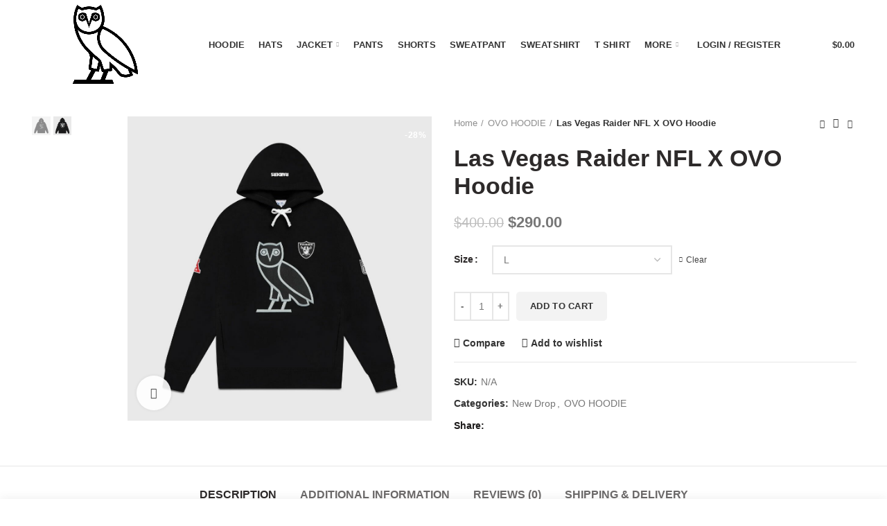

--- FILE ---
content_type: text/html; charset=utf-8
request_url: https://ovoofficial.shop/las-vegas-raider-nfl-x-ovo-hoodie/
body_size: 22753
content:
<!DOCTYPE html>
<html lang="en-US" prefix="og: https://ogp.me/ns#">
<head>
  <meta charset="UTF-8">
  <meta name="viewport" content="width=device-width, initial-scale=1.0, maximum-scale=1.0, user-scalable=no">
  <link rel="profile" href="https://gmpg.org/xfn/11">
  <link rel="pingback" href="/xmlrpc.php">
  <title>Las Vegas Raider NFL X OVO Hoodie || Limited Stock</title>
  <meta name="description" content="Discover the latest collection of Las Vegas Raider NFL X OVO Hoodie of ovo official shop. Get upto 30% off &amp; enjoy fast shipping.">
  <link rel="canonical" href="/las-vegas-raider-nfl-x-ovo-hoodie/">
  <meta property="og:locale" content="en_US">
  <meta property="og:type" content="product">
  <meta property="og:title" content="Las Vegas Raider NFL X OVO Hoodie || Limited Stock">
  <meta property="og:description" content="Discover the latest collection of Las Vegas Raider NFL X OVO Hoodie of ovo official shop. Get upto 30% off &amp; enjoy fast shipping.">
  <meta property="og:url" content="https://ovoofficial.shop/las-vegas-raider-nfl-x-ovo-hoodie/">
  <meta property="og:site_name" content="ovoofficial.shop">
  <meta property="og:updated_time" content="2024-02-18T13:43:55+00:00">
  <meta property="og:image" content="https://ovoofficial.shop/wp-content/uploads/2024/02/Las-Vegas-Raider-NFL-X-OVO-Hoodie-1.jpg">
  <meta property="og:image:secure_url" content="https://ovoofficial.shop/wp-content/uploads/2024/02/Las-Vegas-Raider-NFL-X-OVO-Hoodie-1.jpg">
  <meta property="og:image:width" content="1000">
  <meta property="og:image:height" content="1000">
  <meta property="og:image:alt" content="Las Vegas Raider NFL X OVO Hoodie">
  <meta property="og:image:type" content="image/jpeg">
  <meta property="product:availability" content="instock">
  <meta name="twitter:card" content="summary_large_image">
  <meta name="twitter:title" content="Las Vegas Raider NFL X OVO Hoodie || Limited Stock">
  <meta name="twitter:description" content="Discover the latest collection of Las Vegas Raider NFL X OVO Hoodie of ovo official shop. Get upto 30% off &amp; enjoy fast shipping.">
  <meta name="twitter:image" content="https://ovoofficial.shop/wp-content/uploads/2024/02/Las-Vegas-Raider-NFL-X-OVO-Hoodie-1.jpg">
  <meta name="twitter:label1" content="Price">
  <meta name="twitter:data1" content="&#036;290.00">
  <meta name="twitter:label2" content="Availability">
  <meta name="twitter:data2" content="In stock">
  <script type="application/ld+json" class="rank-math-schema">
  {"@context":"https://schema.org","@graph":[{"@type":"Organization","@id":"https://ovoofficial.shop/#organization","name":"ovoofficial.shop","url":"https://ovoofficial.shop"},{"@type":"WebSite","@id":"https://ovoofficial.shop/#website","url":"https://ovoofficial.shop","name":"ovoofficial.shop","publisher":{"@id":"https://ovoofficial.shop/#organization"},"inLanguage":"en-US"},{"@type":"ImageObject","@id":"https://ovoofficial.shop/wp-content/uploads/2024/02/Las-Vegas-Raider-NFL-X-OVO-Hoodie-1.jpg","url":"https://ovoofficial.shop/wp-content/uploads/2024/02/Las-Vegas-Raider-NFL-X-OVO-Hoodie-1.jpg","width":"1000","height":"1000","inLanguage":"en-US"},{"@type":"ItemPage","@id":"https://ovoofficial.shop/las-vegas-raider-nfl-x-ovo-hoodie/#webpage","url":"https://ovoofficial.shop/las-vegas-raider-nfl-x-ovo-hoodie/","name":"Las Vegas Raider NFL X OVO Hoodie || Limited Stock","datePublished":"2024-02-18T12:13:12+00:00","dateModified":"2024-02-18T13:43:55+00:00","isPartOf":{"@id":"https://ovoofficial.shop/#website"},"primaryImageOfPage":{"@id":"https://ovoofficial.shop/wp-content/uploads/2024/02/Las-Vegas-Raider-NFL-X-OVO-Hoodie-1.jpg"},"inLanguage":"en-US"},{"@type":"Product","name":"Las Vegas Raider NFL X OVO Hoodie || Limited Stock","description":"Discover the latest collection of Las Vegas Raider NFL X OVO Hoodie of ovo official shop. Get upto 30% off &amp; enjoy fast shipping.","category":"New Drop","mainEntityOfPage":{"@id":"https://ovoofficial.shop/las-vegas-raider-nfl-x-ovo-hoodie/#webpage"},"image":[{"@type":"ImageObject","url":"https://ovoofficial.shop/wp-content/uploads/2024/02/Las-Vegas-Raider-NFL-X-OVO-Hoodie-1.jpg","height":"1000","width":"1000"},{"@type":"ImageObject","url":"https://ovoofficial.shop/wp-content/uploads/2024/02/Las-Vegas-Raider-NFL-X-OVO-Hoodie-2.jpg","height":"1000","width":"1000"}],"offers":{"@type":"Offer","price":"290.00","priceValidUntil":"2025-12-31","priceCurrency":"USD","availability":"http://schema.org/InStock","seller":{"@type":"Organization","@id":"https://ovoofficial.shop/","name":"ovoofficial.shop","url":"https://ovoofficial.shop","logo":""},"url":"https://ovoofficial.shop/las-vegas-raider-nfl-x-ovo-hoodie/"},"@id":"https://ovoofficial.shop/las-vegas-raider-nfl-x-ovo-hoodie/#richSnippet"}]}
  </script>
  <link rel='dns-prefetch' href='//fonts.googleapis.com'>
  <link rel="alternate" type="application/rss+xml" title="OVO Official &raquo; Feed" href="/feed/">
  <link rel="alternate" type="application/rss+xml" title="OVO Official &raquo; Comments Feed" href="/comments/feed/">
  <link rel="alternate" type="application/rss+xml" title="OVO Official &raquo; Las Vegas Raider NFL X OVO Hoodie Comments Feed" href="/las-vegas-raider-nfl-x-ovo-hoodie/feed/">
  <link rel='stylesheet' id='wp-block-library-css' href='/wp-includes/css/dist/block-library/style.min.css?ver=6.5.3' type='text/css' media='all'>
  <style id='safe-svg-svg-icon-style-inline-css' type='text/css'>
  .safe-svg-cover{text-align:center}.safe-svg-cover .safe-svg-inside{display:inline-block;max-width:100%}.safe-svg-cover svg{height:100%;max-height:100%;max-width:100%;width:100%}

  </style>
  <style id='rank-math-toc-block-style-inline-css' type='text/css'>
  .wp-block-rank-math-toc-block nav ol{counter-reset:item}.wp-block-rank-math-toc-block nav ol li{display:block}.wp-block-rank-math-toc-block nav ol li:before{content:counters(item, ".") ". ";counter-increment:item}

  </style>
  <style id='classic-theme-styles-inline-css' type='text/css'>
  /*! This file is auto-generated */
  .wp-block-button__link{color:#fff;background-color:#32373c;border-radius:9999px;box-shadow:none;text-decoration:none;padding:calc(.667em + 2px) calc(1.333em + 2px);font-size:1.125em}.wp-block-file__button{background:#32373c;color:#fff;text-decoration:none}
  </style>
  <style id='global-styles-inline-css' type='text/css'>
  body{--wp--preset--color--black: #000000;--wp--preset--color--cyan-bluish-gray: #abb8c3;--wp--preset--color--white: #ffffff;--wp--preset--color--pale-pink: #f78da7;--wp--preset--color--vivid-red: #cf2e2e;--wp--preset--color--luminous-vivid-orange: #ff6900;--wp--preset--color--luminous-vivid-amber: #fcb900;--wp--preset--color--light-green-cyan: #7bdcb5;--wp--preset--color--vivid-green-cyan: #00d084;--wp--preset--color--pale-cyan-blue: #8ed1fc;--wp--preset--color--vivid-cyan-blue: #0693e3;--wp--preset--color--vivid-purple: #9b51e0;--wp--preset--gradient--vivid-cyan-blue-to-vivid-purple: linear-gradient(135deg,rgba(6,147,227,1) 0%,rgb(155,81,224) 100%);--wp--preset--gradient--light-green-cyan-to-vivid-green-cyan: linear-gradient(135deg,rgb(122,220,180) 0%,rgb(0,208,130) 100%);--wp--preset--gradient--luminous-vivid-amber-to-luminous-vivid-orange: linear-gradient(135deg,rgba(252,185,0,1) 0%,rgba(255,105,0,1) 100%);--wp--preset--gradient--luminous-vivid-orange-to-vivid-red: linear-gradient(135deg,rgba(255,105,0,1) 0%,rgb(207,46,46) 100%);--wp--preset--gradient--very-light-gray-to-cyan-bluish-gray: linear-gradient(135deg,rgb(238,238,238) 0%,rgb(169,184,195) 100%);--wp--preset--gradient--cool-to-warm-spectrum: linear-gradient(135deg,rgb(74,234,220) 0%,rgb(151,120,209) 20%,rgb(207,42,186) 40%,rgb(238,44,130) 60%,rgb(251,105,98) 80%,rgb(254,248,76) 100%);--wp--preset--gradient--blush-light-purple: linear-gradient(135deg,rgb(255,206,236) 0%,rgb(152,150,240) 100%);--wp--preset--gradient--blush-bordeaux: linear-gradient(135deg,rgb(254,205,165) 0%,rgb(254,45,45) 50%,rgb(107,0,62) 100%);--wp--preset--gradient--luminous-dusk: linear-gradient(135deg,rgb(255,203,112) 0%,rgb(199,81,192) 50%,rgb(65,88,208) 100%);--wp--preset--gradient--pale-ocean: linear-gradient(135deg,rgb(255,245,203) 0%,rgb(182,227,212) 50%,rgb(51,167,181) 100%);--wp--preset--gradient--electric-grass: linear-gradient(135deg,rgb(202,248,128) 0%,rgb(113,206,126) 100%);--wp--preset--gradient--midnight: linear-gradient(135deg,rgb(2,3,129) 0%,rgb(40,116,252) 100%);--wp--preset--font-size--small: 13px;--wp--preset--font-size--medium: 20px;--wp--preset--font-size--large: 36px;--wp--preset--font-size--x-large: 42px;--wp--preset--spacing--20: 0.44rem;--wp--preset--spacing--30: 0.67rem;--wp--preset--spacing--40: 1rem;--wp--preset--spacing--50: 1.5rem;--wp--preset--spacing--60: 2.25rem;--wp--preset--spacing--70: 3.38rem;--wp--preset--spacing--80: 5.06rem;--wp--preset--shadow--natural: 6px 6px 9px rgba(0, 0, 0, 0.2);--wp--preset--shadow--deep: 12px 12px 50px rgba(0, 0, 0, 0.4);--wp--preset--shadow--sharp: 6px 6px 0px rgba(0, 0, 0, 0.2);--wp--preset--shadow--outlined: 6px 6px 0px -3px rgba(255, 255, 255, 1), 6px 6px rgba(0, 0, 0, 1);--wp--preset--shadow--crisp: 6px 6px 0px rgba(0, 0, 0, 1);}:where(.is-layout-flex){gap: 0.5em;}:where(.is-layout-grid){gap: 0.5em;}body .is-layout-flex{display: flex;}body .is-layout-flex{flex-wrap: wrap;align-items: center;}body .is-layout-flex > *{margin: 0;}body .is-layout-grid{display: grid;}body .is-layout-grid > *{margin: 0;}:where(.wp-block-columns.is-layout-flex){gap: 2em;}:where(.wp-block-columns.is-layout-grid){gap: 2em;}:where(.wp-block-post-template.is-layout-flex){gap: 1.25em;}:where(.wp-block-post-template.is-layout-grid){gap: 1.25em;}.has-black-color{color: var(--wp--preset--color--black) !important;}.has-cyan-bluish-gray-color{color: var(--wp--preset--color--cyan-bluish-gray) !important;}.has-white-color{color: var(--wp--preset--color--white) !important;}.has-pale-pink-color{color: var(--wp--preset--color--pale-pink) !important;}.has-vivid-red-color{color: var(--wp--preset--color--vivid-red) !important;}.has-luminous-vivid-orange-color{color: var(--wp--preset--color--luminous-vivid-orange) !important;}.has-luminous-vivid-amber-color{color: var(--wp--preset--color--luminous-vivid-amber) !important;}.has-light-green-cyan-color{color: var(--wp--preset--color--light-green-cyan) !important;}.has-vivid-green-cyan-color{color: var(--wp--preset--color--vivid-green-cyan) !important;}.has-pale-cyan-blue-color{color: var(--wp--preset--color--pale-cyan-blue) !important;}.has-vivid-cyan-blue-color{color: var(--wp--preset--color--vivid-cyan-blue) !important;}.has-vivid-purple-color{color: var(--wp--preset--color--vivid-purple) !important;}.has-black-background-color{background-color: var(--wp--preset--color--black) !important;}.has-cyan-bluish-gray-background-color{background-color: var(--wp--preset--color--cyan-bluish-gray) !important;}.has-white-background-color{background-color: var(--wp--preset--color--white) !important;}.has-pale-pink-background-color{background-color: var(--wp--preset--color--pale-pink) !important;}.has-vivid-red-background-color{background-color: var(--wp--preset--color--vivid-red) !important;}.has-luminous-vivid-orange-background-color{background-color: var(--wp--preset--color--luminous-vivid-orange) !important;}.has-luminous-vivid-amber-background-color{background-color: var(--wp--preset--color--luminous-vivid-amber) !important;}.has-light-green-cyan-background-color{background-color: var(--wp--preset--color--light-green-cyan) !important;}.has-vivid-green-cyan-background-color{background-color: var(--wp--preset--color--vivid-green-cyan) !important;}.has-pale-cyan-blue-background-color{background-color: var(--wp--preset--color--pale-cyan-blue) !important;}.has-vivid-cyan-blue-background-color{background-color: var(--wp--preset--color--vivid-cyan-blue) !important;}.has-vivid-purple-background-color{background-color: var(--wp--preset--color--vivid-purple) !important;}.has-black-border-color{border-color: var(--wp--preset--color--black) !important;}.has-cyan-bluish-gray-border-color{border-color: var(--wp--preset--color--cyan-bluish-gray) !important;}.has-white-border-color{border-color: var(--wp--preset--color--white) !important;}.has-pale-pink-border-color{border-color: var(--wp--preset--color--pale-pink) !important;}.has-vivid-red-border-color{border-color: var(--wp--preset--color--vivid-red) !important;}.has-luminous-vivid-orange-border-color{border-color: var(--wp--preset--color--luminous-vivid-orange) !important;}.has-luminous-vivid-amber-border-color{border-color: var(--wp--preset--color--luminous-vivid-amber) !important;}.has-light-green-cyan-border-color{border-color: var(--wp--preset--color--light-green-cyan) !important;}.has-vivid-green-cyan-border-color{border-color: var(--wp--preset--color--vivid-green-cyan) !important;}.has-pale-cyan-blue-border-color{border-color: var(--wp--preset--color--pale-cyan-blue) !important;}.has-vivid-cyan-blue-border-color{border-color: var(--wp--preset--color--vivid-cyan-blue) !important;}.has-vivid-purple-border-color{border-color: var(--wp--preset--color--vivid-purple) !important;}.has-vivid-cyan-blue-to-vivid-purple-gradient-background{background: var(--wp--preset--gradient--vivid-cyan-blue-to-vivid-purple) !important;}.has-light-green-cyan-to-vivid-green-cyan-gradient-background{background: var(--wp--preset--gradient--light-green-cyan-to-vivid-green-cyan) !important;}.has-luminous-vivid-amber-to-luminous-vivid-orange-gradient-background{background: var(--wp--preset--gradient--luminous-vivid-amber-to-luminous-vivid-orange) !important;}.has-luminous-vivid-orange-to-vivid-red-gradient-background{background: var(--wp--preset--gradient--luminous-vivid-orange-to-vivid-red) !important;}.has-very-light-gray-to-cyan-bluish-gray-gradient-background{background: var(--wp--preset--gradient--very-light-gray-to-cyan-bluish-gray) !important;}.has-cool-to-warm-spectrum-gradient-background{background: var(--wp--preset--gradient--cool-to-warm-spectrum) !important;}.has-blush-light-purple-gradient-background{background: var(--wp--preset--gradient--blush-light-purple) !important;}.has-blush-bordeaux-gradient-background{background: var(--wp--preset--gradient--blush-bordeaux) !important;}.has-luminous-dusk-gradient-background{background: var(--wp--preset--gradient--luminous-dusk) !important;}.has-pale-ocean-gradient-background{background: var(--wp--preset--gradient--pale-ocean) !important;}.has-electric-grass-gradient-background{background: var(--wp--preset--gradient--electric-grass) !important;}.has-midnight-gradient-background{background: var(--wp--preset--gradient--midnight) !important;}.has-small-font-size{font-size: var(--wp--preset--font-size--small) !important;}.has-medium-font-size{font-size: var(--wp--preset--font-size--medium) !important;}.has-large-font-size{font-size: var(--wp--preset--font-size--large) !important;}.has-x-large-font-size{font-size: var(--wp--preset--font-size--x-large) !important;}
  .wp-block-navigation a:where(:not(.wp-element-button)){color: inherit;}
  :where(.wp-block-post-template.is-layout-flex){gap: 1.25em;}:where(.wp-block-post-template.is-layout-grid){gap: 1.25em;}
  :where(.wp-block-columns.is-layout-flex){gap: 2em;}:where(.wp-block-columns.is-layout-grid){gap: 2em;}
  .wp-block-pullquote{font-size: 1.5em;line-height: 1.6;}
  </style>
  <style id='woocommerce-inline-inline-css' type='text/css'>
  .woocommerce form .form-row .required { visibility: visible; }
  </style>
  <link rel='stylesheet' id='stripe_styles-css' href='/wp-content/plugins/woocommerce-gateway-stripe/assets/css/stripe-styles.css?ver=8.2.0' type='text/css' media='all'>
  <link rel='stylesheet' id='js_composer_front-css' href='/wp-content/plugins/js_composer/assets/css/js_composer.min.css?ver=7.3' type='text/css' media='all'>
  <link rel='stylesheet' id='bootstrap-css' href='/wp-content/themes/woodmart/css/bootstrap.min.css?ver=5.2.0' type='text/css' media='all'>
  <link rel='stylesheet' id='woodmart-style-css' href='/wp-content/themes/woodmart/style.min.css?ver=5.2.0' type='text/css' media='all'>
  <link rel='stylesheet' id='xts-style-header_691229-css' href='/wp-content/uploads/2024/05/xts-header_691229-1715681309.css?ver=5.2.0' type='text/css' media='all'>
  <link rel='stylesheet' id='xts-style-theme_settings_default-css' href='/wp-content/uploads/2024/05/xts-theme_settings_default-1715681010.css?ver=5.2.0' type='text/css' media='all'>
  <link rel='stylesheet' id='xts-google-fonts-css' href='//fonts.googleapis.com/css?family=Poppins%3A100%2C100italic%2C200%2C200italic%2C300%2C300italic%2C400%2C400italic%2C500%2C500italic%2C600%2C600italic%2C700%2C700italic%2C800%2C800italic%2C900%2C900italic&#038;ver=5.2.0' type='text/css' media='all'>
  <script type="text/template" id="tmpl-variation-template">
        <div class="woocommerce-variation-description">{{{ data.variation.variation_description }}}</div>
        <div class="woocommerce-variation-price">{{{ data.variation.price_html }}}</div>
        <div class="woocommerce-variation-availability">{{{ data.variation.availability_html }}}</div>
  </script>
  <script type="text/template" id="tmpl-unavailable-variation-template">
        <p>Sorry, this product is unavailable. Please choose a different combination.</p>
  </script>
  <script type="text/javascript" src="/wp-includes/js/jquery/jquery.min.js?ver=3.7.1" id="jquery-core-js"></script>
  <script type="text/javascript" src="/wp-includes/js/jquery/jquery-migrate.min.js?ver=3.4.1" id="jquery-migrate-js"></script>
  <script type="text/javascript" src="/wp-content/plugins/woocommerce/assets/js/jquery-blockui/jquery.blockUI.min.js?ver=2.7.0-wc.8.8.3" id="jquery-blockui-js" data-wp-strategy="defer"></script>
  <script type="text/javascript" id="wc-add-to-cart-js-extra">
  /* <![CDATA[ */
  var wc_add_to_cart_params = {"ajax_url":"\/wp-admin\/admin-ajax.php","wc_ajax_url":"\/?wc-ajax=%%endpoint%%","i18n_view_cart":"View cart","cart_url":"https:\/\/ovoofficial.shop\/cart\/","is_cart":"","cart_redirect_after_add":"no"};
  /* ]]> */
  </script>
  <script type="text/javascript" src="/wp-content/plugins/woocommerce/assets/js/frontend/add-to-cart.min.js?ver=8.8.3" id="wc-add-to-cart-js" data-wp-strategy="defer"></script>
  <script type="text/javascript" src="/wp-content/plugins/woocommerce/assets/js/zoom/jquery.zoom.min.js?ver=1.7.21-wc.8.8.3" id="zoom-js" defer="defer" data-wp-strategy="defer"></script>
  <script type="text/javascript" id="wc-single-product-js-extra">
  /* <![CDATA[ */
  var wc_single_product_params = {"i18n_required_rating_text":"Please select a rating","review_rating_required":"yes","flexslider":{"rtl":false,"animation":"slide","smoothHeight":true,"directionNav":false,"controlNav":"thumbnails","slideshow":false,"animationSpeed":500,"animationLoop":false,"allowOneSlide":false},"zoom_enabled":"","zoom_options":[],"photoswipe_enabled":"","photoswipe_options":{"shareEl":false,"closeOnScroll":false,"history":false,"hideAnimationDuration":0,"showAnimationDuration":0},"flexslider_enabled":""};
  /* ]]> */
  </script>
  <script type="text/javascript" src="/wp-content/plugins/woocommerce/assets/js/frontend/single-product.min.js?ver=8.8.3" id="wc-single-product-js" defer="defer" data-wp-strategy="defer"></script>
  <script type="text/javascript" src="/wp-content/plugins/woocommerce/assets/js/js-cookie/js.cookie.min.js?ver=2.1.4-wc.8.8.3" id="js-cookie-js" data-wp-strategy="defer"></script>
  <script type="text/javascript" id="woocommerce-js-extra">
  /* <![CDATA[ */
  var woocommerce_params = {"ajax_url":"\/wp-admin\/admin-ajax.php","wc_ajax_url":"\/?wc-ajax=%%endpoint%%"};
  /* ]]> */
  </script>
  <script type="text/javascript" src="/wp-content/plugins/woocommerce/assets/js/frontend/woocommerce.min.js?ver=8.8.3" id="woocommerce-js" defer="defer" data-wp-strategy="defer"></script>
  <script type="text/javascript" src="/wp-content/plugins/js_composer/assets/js/vendors/woocommerce-add-to-cart.js?ver=7.3" id="vc_woocommerce-add-to-cart-js-js"></script>
  <script type="text/javascript" id="woocommerce-tokenization-form-js-extra">
  /* <![CDATA[ */
  var wc_tokenization_form_params = {"is_registration_required":"","is_logged_in":""};
  /* ]]> */
  </script>
  <script type="text/javascript" src="/wp-content/plugins/woocommerce/assets/js/frontend/tokenization-form.min.js?ver=8.8.3" id="woocommerce-tokenization-form-js"></script>
  <script type="text/javascript" src="/wp-content/themes/woodmart/js/device.min.js?ver=5.2.0" id="woodmart-device-js"></script>
  <script type="text/javascript" src="/wp-includes/js/underscore.min.js?ver=1.13.4" id="underscore-js"></script>
  <script type="text/javascript" id="wp-util-js-extra">
  /* <![CDATA[ */
  var _wpUtilSettings = {"ajax":{"url":"\/wp-admin\/admin-ajax.php"}};
  /* ]]> */
  </script>
  <script type="text/javascript" src="/wp-includes/js/wp-util.min.js?ver=6.5.3" id="wp-util-js"></script>
  <script type="text/javascript" id="wc-add-to-cart-variation-js-extra">
  /* <![CDATA[ */
  var wc_add_to_cart_variation_params = {"wc_ajax_url":"\/?wc-ajax=%%endpoint%%","i18n_no_matching_variations_text":"Sorry, no products matched your selection. Please choose a different combination.","i18n_make_a_selection_text":"Please select some product options before adding this product to your cart.","i18n_unavailable_text":"Sorry, this product is unavailable. Please choose a different combination."};
  /* ]]> */
  </script>
  <script type="text/javascript" src="/wp-content/plugins/woocommerce/assets/js/frontend/add-to-cart-variation.min.js?ver=8.8.3" id="wc-add-to-cart-variation-js" defer="defer" data-wp-strategy="defer"></script>
  <script></script>
  <link rel="https://api.w.org/" href="/wp-json/">
  <link rel="alternate" type="application/json" href="/wp-json/wp/v2/product/11429">
  <link rel="EditURI" type="application/rsd+xml" title="RSD" href="/xmlrpc.php?rsd">
  <link rel='shortlink' href='/?p=11429'>
  <link rel="alternate" type="application/json+oembed" href="/wp-json/oembed/1.0/embed?url=https%3A%2F%2Fovoofficial.shop%2Flas-vegas-raider-nfl-x-ovo-hoodie%2F">
  <link rel="alternate" type="text/xml+oembed" href="/wp-json/oembed/1.0/embed?url=https%3A%2F%2Fovoofficial.shop%2Flas-vegas-raider-nfl-x-ovo-hoodie%2F&#038;format=xml">
  <meta name="theme-color" content=""><noscript>
  <style>

  .woocommerce-product-gallery{ opacity: 1 !important; }
  </style></noscript>
  <link rel="icon" href="/wp-content/uploads/2024/01/cropped-OVO-Emblem-1024x576-1-32x32.png" sizes="32x32">
  <link rel="icon" href="/wp-content/uploads/2024/01/cropped-OVO-Emblem-1024x576-1-192x192.png" sizes="192x192">
  <link rel="apple-touch-icon" href="/wp-content/uploads/2024/01/cropped-OVO-Emblem-1024x576-1-180x180.png">
  <meta name="msapplication-TileImage" content="https://ovoofficial.shop/wp-content/uploads/2024/01/cropped-OVO-Emblem-1024x576-1-270x270.png">
  <style></style><noscript>
  <style>

  .wpb_animate_when_almost_visible { opacity: 1; }
  </style></noscript>
  <style data-type="vc_shortcodes-custom-css">
  .vc_custom_1497605639148{margin-bottom: 30px !important;}.vc_custom_1493111721016{margin-bottom: 20px !important;}.vc_custom_1493111889196{margin-bottom: 30px !important;}.vc_custom_1493111832624{margin-bottom: 20px !important;}
  </style>
  <style data-type="vc_shortcodes-custom-css">
  .vc_custom_1493881945773{margin-bottom: -40px !important;background-color: #f9f9f9 !important;}.vc_custom_1488538101973{padding-top: 0px !important;padding-bottom: 0px !important;}
  </style>
</head>
<body class="product-template-default single single-product postid-11429 theme-woodmart woocommerce woocommerce-page woocommerce-no-js wrapper-custom form-style-square form-border-width-2 woodmart-product-design-default categories-accordion-on woodmart-archive-shop woodmart-ajax-shop-on offcanvas-sidebar-mobile offcanvas-sidebar-tablet notifications-sticky btns-default-semi-rounded btns-default-dark btns-default-hover-dark btns-shop-semi-rounded btns-shop-dark btns-shop-hover-dark btns-accent-semi-rounded btns-accent-dark btns-accent-hover-dark wpb-js-composer js-comp-ver-7.3 vc_responsive">
  <div class="website-wrapper">
    <header class="whb-header whb-full-width whb-sticky-shadow whb-scroll-stick whb-sticky-real">
      <div class="whb-main-header">
        <div class="whb-row whb-general-header whb-sticky-row whb-with-bg whb-border-fullwidth whb-color-dark whb-flex-equal-sides">
          <div class="container">
            <div class="whb-flex-row whb-general-header-inner">
              <div class="whb-column whb-col-left whb-visible-lg">
                <div class="site-logo">
                  <div class="woodmart-logo-wrap switch-logo-enable">
                    <a href="/" class="woodmart-logo woodmart-main-logo" rel="home"><img src="/wp-content/uploads/2024/01/OVO-Emblem-1024x576-1.png" alt="OVO Official" style="max-width: 210px;"></a> <a href="/" class="woodmart-logo woodmart-sticky-logo" rel="home"><img src="/wp-content/uploads/2024/01/OVO-Emblem-1024x576-1.png" alt="OVO Official" style="max-width: 250px;"></a>
                  </div>
                </div>
              </div>
              <div class="whb-column whb-col-center whb-visible-lg">
                <div class="whb-navigation whb-secondary-menu site-navigation woodmart-navigation menu-left navigation-style-default" role="navigation">
                  <div class="menu-home-menu-container">
                    <ul id="menu-home-menu" class="menu">
                      <li id="menu-item-11381" class="menu-item menu-item-type-taxonomy menu-item-object-product_cat current-product-ancestor current-menu-parent current-product-parent menu-item-11381 item-level-0 menu-item-design-default menu-simple-dropdown item-event-hover">
                        <a href="/ovo-hoodie/" class="woodmart-nav-link"><span class="nav-link-text">HOODIE</span></a>
                      </li>
                      <li id="menu-item-11380" class="menu-item menu-item-type-taxonomy menu-item-object-product_cat menu-item-11380 item-level-0 menu-item-design-default menu-simple-dropdown item-event-hover">
                        <a href="/ovo-hats/" class="woodmart-nav-link"><span class="nav-link-text">HATS</span></a>
                      </li>
                      <li id="menu-item-11382" class="menu-item menu-item-type-taxonomy menu-item-object-product_cat menu-item-has-children menu-item-11382 item-level-0 menu-item-design-default menu-simple-dropdown item-event-hover">
                        <a href="/ovo-jacket/" class="woodmart-nav-link"><span class="nav-link-text">JACKET</span></a>
                        <div class="sub-menu-dropdown color-scheme-dark">
                          <div class="container">
                            <ul class="sub-menu color-scheme-dark">
                              <li id="menu-item-11404" class="menu-item menu-item-type-taxonomy menu-item-object-product_cat menu-item-11404 item-level-1">
                                <a href="/ovo-nfl-varsity-jacket/" class="woodmart-nav-link"><span class="nav-link-text">OVO NFL Varsity Jacket</span></a>
                              </li>
                            </ul>
                          </div>
                        </div>
                      </li>
                      <li id="menu-item-11383" class="menu-item menu-item-type-taxonomy menu-item-object-product_cat menu-item-11383 item-level-0 menu-item-design-default menu-simple-dropdown item-event-hover">
                        <a href="/ovo-pants/" class="woodmart-nav-link"><span class="nav-link-text">PANTS</span></a>
                      </li>
                      <li id="menu-item-11384" class="menu-item menu-item-type-taxonomy menu-item-object-product_cat menu-item-11384 item-level-0 menu-item-design-default menu-simple-dropdown item-event-hover">
                        <a href="/ovo-shorts/" class="woodmart-nav-link"><span class="nav-link-text">SHORTS</span></a>
                      </li>
                      <li id="menu-item-11385" class="menu-item menu-item-type-taxonomy menu-item-object-product_cat menu-item-11385 item-level-0 menu-item-design-default menu-simple-dropdown item-event-hover">
                        <a href="/ovo-sweatpant/" class="woodmart-nav-link"><span class="nav-link-text">SWEATPANT</span></a>
                      </li>
                      <li id="menu-item-11386" class="menu-item menu-item-type-taxonomy menu-item-object-product_cat menu-item-11386 item-level-0 menu-item-design-default menu-simple-dropdown item-event-hover">
                        <a href="/ovo-sweatshirt/" class="woodmart-nav-link"><span class="nav-link-text">SWEATSHIRT</span></a>
                      </li>
                      <li id="menu-item-11387" class="menu-item menu-item-type-taxonomy menu-item-object-product_cat menu-item-11387 item-level-0 menu-item-design-default menu-simple-dropdown item-event-hover">
                        <a href="/ovo-t-shirt/" class="woodmart-nav-link"><span class="nav-link-text">T SHIRT</span></a>
                      </li>
                      <li id="menu-item-11399" class="menu-item menu-item-type-post_type menu-item-object-page menu-item-has-children current_page_parent menu-item-11399 item-level-0 menu-item-design-default menu-simple-dropdown item-event-hover">
                        <a href="/shop/" class="woodmart-nav-link"><span class="nav-link-text">MORE</span></a>
                        <div class="sub-menu-dropdown color-scheme-dark">
                          <div class="container">
                            <ul class="sub-menu color-scheme-dark">
                              <li id="menu-item-11388" class="menu-item menu-item-type-taxonomy menu-item-object-product_cat menu-item-11388 item-level-1">
                                <a href="/ovo-x-bape/" class="woodmart-nav-link"><span class="nav-link-text">OVO X Bape</span></a>
                              </li>
                              <li id="menu-item-11389" class="menu-item menu-item-type-taxonomy menu-item-object-product_cat menu-item-11389 item-level-1">
                                <a href="/ovo-x-disney/" class="woodmart-nav-link"><span class="nav-link-text">OVO X DISNEY</span></a>
                              </li>
                              <li id="menu-item-11390" class="menu-item menu-item-type-taxonomy menu-item-object-product_cat menu-item-11390 item-level-1">
                                <a href="/ovo-x-essentials/" class="woodmart-nav-link"><span class="nav-link-text">OVO X ESSENTIALS</span></a>
                              </li>
                              <li id="menu-item-11391" class="menu-item menu-item-type-taxonomy menu-item-object-product_cat menu-item-11391 item-level-1">
                                <a href="/ovo-x-mls/" class="woodmart-nav-link"><span class="nav-link-text">OVO X MLS</span></a>
                              </li>
                              <li id="menu-item-11392" class="menu-item menu-item-type-taxonomy menu-item-object-product_cat menu-item-11392 item-level-1">
                                <a href="/ovo-x-nba/" class="woodmart-nav-link"><span class="nav-link-text">OVO X NBA</span></a>
                              </li>
                              <li id="menu-item-11393" class="menu-item menu-item-type-taxonomy menu-item-object-product_cat menu-item-11393 item-level-1">
                                <a href="/ovo-x-ncaa/" class="woodmart-nav-link"><span class="nav-link-text">OVO X NCAA</span></a>
                              </li>
                              <li id="menu-item-11394" class="menu-item menu-item-type-taxonomy menu-item-object-product_cat menu-item-11394 item-level-1">
                                <a href="/ovo-x-nfl/" class="woodmart-nav-link"><span class="nav-link-text">OVO X NFL</span></a>
                              </li>
                              <li id="menu-item-11395" class="menu-item menu-item-type-taxonomy menu-item-object-product_cat menu-item-11395 item-level-1">
                                <a href="/ovo-x-playboy/" class="woodmart-nav-link"><span class="nav-link-text">OVO X PLAYBOY</span></a>
                              </li>
                              <li id="menu-item-11396" class="menu-item menu-item-type-taxonomy menu-item-object-product_cat menu-item-11396 item-level-1">
                                <a href="/ovo-x-scarborough-shooting-stars/" class="woodmart-nav-link"><span class="nav-link-text">OVO X SCARBOROUGH SHOOTING STARS</span></a>
                              </li>
                              <li id="menu-item-11397" class="menu-item menu-item-type-taxonomy menu-item-object-product_cat menu-item-11397 item-level-1">
                                <a href="/ovo-x-toronto-raptors/" class="woodmart-nav-link"><span class="nav-link-text">OVO X TORONTO RAPTORS</span></a>
                              </li>
                              <li id="menu-item-11398" class="menu-item menu-item-type-taxonomy menu-item-object-product_cat menu-item-11398 item-level-1">
                                <a href="/ovo-x-university-of-toronto/" class="woodmart-nav-link"><span class="nav-link-text">OVO X UNIVERSITY OF TORONTO</span></a>
                              </li>
                            </ul>
                          </div>
                        </div>
                      </li>
                    </ul>
                  </div>
                </div>
              </div>
              <div class="whb-column whb-col-right whb-visible-lg">
                <div class="woodmart-header-links woodmart-navigation menu-simple-dropdown wd-tools-element item-event-hover my-account-with-text login-side-opener">
                  <a href="/my-account/" title="My account"><span class="wd-tools-icon"></span> <span class="wd-tools-text">Login / Register</span></a>
                </div>
                <div class="whb-search search-button wd-tools-element wd-tools-custom-icon" title="Search">
                  <a href="#"><span class="search-button-icon wd-tools-icon"></span></a>
                </div>
                <div class="woodmart-wishlist-info-widget wd-tools-element wd-style-icon without-product-count wd-tools-custom-icon" title="My Wishlist">
                  <a href="/wishlist/"><span class="wishlist-icon wd-tools-icon"></span> <span class="wishlist-label wd-tools-text">Wishlist</span></a>
                </div>
                <div class="woodmart-shopping-cart wd-tools-element woodmart-cart-design-2 wd-tools-custom-icon cart-widget-opener">
                  <a href="/cart/" title="Shopping cart"><span class="woodmart-cart-icon wd-tools-icon"><span class="woodmart-cart-number">0 <span>items</span></span></span> <span class="woodmart-cart-totals wd-tools-text"><span class="subtotal-divider">/</span> <span class="woodmart-cart-subtotal"><span class="woocommerce-Price-amount amount"><bdi><span class="woocommerce-Price-currencySymbol">&#36;</span>0.00</bdi></span></span></span></a>
                </div>
              </div>
              <div class="whb-column whb-mobile-left whb-hidden-lg">
                <div class="woodmart-burger-icon wd-tools-element mobile-nav-icon whb-mobile-nav-icon wd-style-text">
                  <a href="#"><span class="woodmart-burger wd-tools-icon"></span> <span class="woodmart-burger-label wd-tools-text">Menu</span></a>
                </div>
              </div>
              <div class="whb-column whb-mobile-center whb-hidden-lg">
                <div class="site-logo">
                  <div class="woodmart-logo-wrap switch-logo-enable">
                    <a href="/" class="woodmart-logo woodmart-main-logo" rel="home"><img src="/wp-content/uploads/2024/01/OVO-Emblem-1024x576-1.png" alt="OVO Official" style="max-width: 138px;"></a> <a href="/" class="woodmart-logo woodmart-sticky-logo" rel="home"><img src="/wp-content/uploads/2024/01/OVO-Emblem-1024x576-1.png" alt="OVO Official" style="max-width: 150px;"></a>
                  </div>
                </div>
              </div>
              <div class="whb-column whb-mobile-right whb-hidden-lg">
                <div class="woodmart-shopping-cart wd-tools-element woodmart-cart-design-5 cart-widget-opener">
                  <a href="/cart/" title="Shopping cart"><span class="woodmart-cart-icon wd-tools-icon"><span class="woodmart-cart-number">0 <span>items</span></span></span> <span class="woodmart-cart-totals wd-tools-text"><span class="subtotal-divider">/</span> <span class="woodmart-cart-subtotal"><span class="woocommerce-Price-amount amount"><bdi><span class="woocommerce-Price-currencySymbol">&#36;</span>0.00</bdi></span></span></span></a>
                </div>
              </div>
            </div>
          </div>
        </div>
      </div>
    </header>
    <div class="main-page-wrapper">
      <div class="container-fluid">
        <div class="row content-layout-wrapper align-items-start">
          <div class="site-content shop-content-area col-12 breadcrumbs-location-summary content-with-products" role="main">
            <div class="container"></div>
            <div id="product-11429" class="single-product-page single-product-content product-design-default tabs-location-standard tabs-type-tabs meta-location-add_to_cart reviews-location-tabs product-no-bg product type-product post-11429 status-publish first instock product_cat-new-drop product_cat-ovo-hoodie has-post-thumbnail sale shipping-taxable purchasable product-type-variable has-default-attributes">
              <div class="container">
                <div class="woocommerce-notices-wrapper"></div>
                <div class="row product-image-summary-wrap">
                  <div class="product-image-summary col-lg-12 col-12 col-md-12">
                    <div class="row product-image-summary-inner">
                      <div class="col-lg-6 col-12 col-md-6 product-images">
                        <div class="product-images-inner">
                          <div class="product-labels labels-rectangular">
                            <span class="onsale product-label">-28%</span>
                          </div>
                          <div class="woocommerce-product-gallery woocommerce-product-gallery--with-images woocommerce-product-gallery--with-images woocommerce-product-gallery--columns-4 images images row align-items-start thumbs-position-left image-action-zoom" style="opacity: 0; transition: opacity .25s ease-in-out;">
                            <div class="col-lg-9 order-lg-last">
                              <figure class="woocommerce-product-gallery__wrapper owl-items-lg-1 owl-items-md-1 owl-items-sm-1 owl-items-xs-1 owl-carousel">
                                <div class="product-image-wrap">
                                  <figure data-thumb="https://ovoofficial.shop/wp-content/uploads/2024/02/Las-Vegas-Raider-NFL-X-OVO-Hoodie-1-600x600.jpg" class="woocommerce-product-gallery__image">
                                    <a data-elementor-open-lightbox="no" href="/wp-content/uploads/2024/02/Las-Vegas-Raider-NFL-X-OVO-Hoodie-1.jpg"><img width="1000" height="1000" src="/wp-content/uploads/2024/02/Las-Vegas-Raider-NFL-X-OVO-Hoodie-1.jpg" class="wp-post-image wp-post-image" alt="" title="Las-Vegas-Raider-NFL-X-OVO-Hoodie-1.jpg" data-caption="" data-src="/wp-content/uploads/2024/02/Las-Vegas-Raider-NFL-X-OVO-Hoodie-1.jpg" data-large_image="https://ovoofficial.shop/wp-content/uploads/2024/02/Las-Vegas-Raider-NFL-X-OVO-Hoodie-1.jpg" data-large_image_width="1000" data-large_image_height="1000" decoding="async" fetchpriority="high" srcset="/wp-content/uploads/2024/02/Las-Vegas-Raider-NFL-X-OVO-Hoodie-1.jpg 1000w, /wp-content/uploads/2024/02/Las-Vegas-Raider-NFL-X-OVO-Hoodie-1-300x300.jpg 300w, /wp-content/uploads/2024/02/Las-Vegas-Raider-NFL-X-OVO-Hoodie-1-150x150.jpg 150w, /wp-content/uploads/2024/02/Las-Vegas-Raider-NFL-X-OVO-Hoodie-1-768x768.jpg 768w, /wp-content/uploads/2024/02/Las-Vegas-Raider-NFL-X-OVO-Hoodie-1-600x600.jpg 600w, /wp-content/uploads/2024/02/Las-Vegas-Raider-NFL-X-OVO-Hoodie-1-100x100.jpg 100w" sizes="(max-width: 1000px) 100vw, 1000px"></a>
                                  </figure>
                                </div>
                                <div class="product-image-wrap">
                                  <figure data-thumb="https://ovoofficial.shop/wp-content/uploads/2024/02/Las-Vegas-Raider-NFL-X-OVO-Hoodie-2-600x600.jpg" class="woocommerce-product-gallery__image">
                                    <a data-elementor-open-lightbox="no" href="/wp-content/uploads/2024/02/Las-Vegas-Raider-NFL-X-OVO-Hoodie-2.jpg"><img width="1000" height="1000" src="/wp-content/uploads/2024/02/Las-Vegas-Raider-NFL-X-OVO-Hoodie-2.jpg" class="attachment-woocommerce_single size-woocommerce_single" alt="" title="Las-Vegas-Raider-NFL-X-OVO-Hoodie-2.jpg" data-caption="" data-src="/wp-content/uploads/2024/02/Las-Vegas-Raider-NFL-X-OVO-Hoodie-2.jpg" data-large_image="https://ovoofficial.shop/wp-content/uploads/2024/02/Las-Vegas-Raider-NFL-X-OVO-Hoodie-2.jpg" data-large_image_width="1000" data-large_image_height="1000" decoding="async" srcset="/wp-content/uploads/2024/02/Las-Vegas-Raider-NFL-X-OVO-Hoodie-2.jpg 1000w, /wp-content/uploads/2024/02/Las-Vegas-Raider-NFL-X-OVO-Hoodie-2-300x300.jpg 300w, /wp-content/uploads/2024/02/Las-Vegas-Raider-NFL-X-OVO-Hoodie-2-150x150.jpg 150w, /wp-content/uploads/2024/02/Las-Vegas-Raider-NFL-X-OVO-Hoodie-2-768x768.jpg 768w, /wp-content/uploads/2024/02/Las-Vegas-Raider-NFL-X-OVO-Hoodie-2-600x600.jpg 600w, /wp-content/uploads/2024/02/Las-Vegas-Raider-NFL-X-OVO-Hoodie-2-100x100.jpg 100w" sizes="(max-width: 1000px) 100vw, 1000px"></a>
                                  </figure>
                                </div>
                              </figure>
                              <div class="product-additional-galleries">
                                <div class="woodmart-show-product-gallery-wrap wd-gallery-btn">
                                  <a href="#" class="woodmart-show-product-gallery"><span>Click to enlarge</span></a>
                                </div>
                              </div>
                            </div>
                            <div class="col-lg-3 order-lg-first">
                              <div class="thumbnails owl-items-sm-3 owl-items-xs-3"></div>
                            </div>
                          </div>
                        </div>
                      </div>
                      <div class="col-lg-6 col-12 col-md-6 summary entry-summary">
                        <div class="summary-inner">
                          <div class="single-breadcrumbs-wrapper">
                            <div class="single-breadcrumbs">
                              <nav class="woocommerce-breadcrumb" aria-label="Breadcrumb">
                                <a href="/" class="breadcrumb-link">Home</a><a href="/ovo-hoodie/" class="breadcrumb-link breadcrumb-link-last">OVO HOODIE</a> <span class="breadcrumb-last">Las Vegas Raider NFL X OVO Hoodie</span>
                              </nav>
                              <div class="woodmart-products-nav">
                                <div class="product-btn product-prev">
                                  <a href="/hot-boys-x-ovo-hoodie/">Previous product<span class="product-btn-icon"></span></a>
                                  <div class="wrapper-short">
                                    <div class="product-short">
                                      <div class="product-short-image">
                                        <a href="/hot-boys-x-ovo-hoodie/" class="product-thumb"><img width="600" height="600" src="/wp-content/uploads/2024/02/Hot-Boys-x-OVO-Hoodie-4-600x600.jpg" class="attachment-woocommerce_thumbnail size-woocommerce_thumbnail" alt="" decoding="async" srcset="/wp-content/uploads/2024/02/Hot-Boys-x-OVO-Hoodie-4-600x600.jpg 600w, /wp-content/uploads/2024/02/Hot-Boys-x-OVO-Hoodie-4-300x300.jpg 300w, /wp-content/uploads/2024/02/Hot-Boys-x-OVO-Hoodie-4-150x150.jpg 150w, /wp-content/uploads/2024/02/Hot-Boys-x-OVO-Hoodie-4-768x768.jpg 768w, /wp-content/uploads/2024/02/Hot-Boys-x-OVO-Hoodie-4-100x100.jpg 100w, /wp-content/uploads/2024/02/Hot-Boys-x-OVO-Hoodie-4.jpg 1000w" sizes="(max-width: 600px) 100vw, 600px"></a>
                                      </div>
                                      <div class="product-short-description">
                                        <a href="/hot-boys-x-ovo-hoodie/" class="product-title">Hot Boys x OVO Hoodie</a> <span class="price"><del aria-hidden="true"><span class="woocommerce-Price-amount amount"><span class="woocommerce-Price-currencySymbol">&#036;</span>400.00</span></del> <span class="screen-reader-text">Original price was: &#036;400.00.</span><ins aria-hidden="true"><span class="woocommerce-Price-amount amount"><span class="woocommerce-Price-currencySymbol">&#036;</span>295.00</span></ins><span class="screen-reader-text">Current price is: &#036;295.00.</span></span>
                                      </div>
                                    </div>
                                  </div>
                                </div><a href="/shop/" class="woodmart-back-btn"><span>Back to products</span></a>
                                <div class="product-btn product-next">
                                  <a href="/ovo-international-og-hoodie-philippines/">Next product<span class="product-btn-icon"></span></a>
                                  <div class="wrapper-short">
                                    <div class="product-short">
                                      <div class="product-short-image">
                                        <a href="/ovo-international-og-hoodie-philippines/" class="product-thumb"><img width="600" height="600" src="/wp-content/uploads/2024/02/Ovo-International-Og-Hoodie-Philippines-1-600x600.jpg" class="attachment-woocommerce_thumbnail size-woocommerce_thumbnail" alt="" decoding="async" loading="lazy" srcset="/wp-content/uploads/2024/02/Ovo-International-Og-Hoodie-Philippines-1-600x600.jpg 600w, /wp-content/uploads/2024/02/Ovo-International-Og-Hoodie-Philippines-1-150x150.jpg 150w, /wp-content/uploads/2024/02/Ovo-International-Og-Hoodie-Philippines-1-1200x1200.jpg 1200w, /wp-content/uploads/2024/02/Ovo-International-Og-Hoodie-Philippines-1-100x100.jpg 100w" sizes="(max-width: 600px) 100vw, 600px"></a>
                                      </div>
                                      <div class="product-short-description">
                                        <a href="/ovo-international-og-hoodie-philippines/" class="product-title">Ovo International Og Hoodie Philippines</a> <span class="price"><del aria-hidden="true"><span class="woocommerce-Price-amount amount"><span class="woocommerce-Price-currencySymbol">&#036;</span>299.00</span></del> <span class="screen-reader-text">Original price was: &#036;299.00.</span><ins aria-hidden="true"><span class="woocommerce-Price-amount amount"><span class="woocommerce-Price-currencySymbol">&#036;</span>199.00</span></ins><span class="screen-reader-text">Current price is: &#036;199.00.</span></span>
                                      </div>
                                    </div>
                                  </div>
                                </div>
                              </div>
                            </div>
                          </div>
                          <h1 itemprop="name" class="product_title entry-title">Las Vegas Raider NFL X OVO Hoodie</h1>
                          <p class="price"><del aria-hidden="true"><span class="woocommerce-Price-amount amount"><bdi><span class="woocommerce-Price-currencySymbol">&#36;</span>400.00</bdi></span></del> <span class="screen-reader-text">Original price was: &#036;400.00.</span><ins aria-hidden="true"><span class="woocommerce-Price-amount amount"><bdi><span class="woocommerce-Price-currencySymbol">&#36;</span>290.00</bdi></span></ins><span class="screen-reader-text">Current price is: &#036;290.00.</span></p>
                          <form class="variations_form cart" method="post" enctype='multipart/form-data' data-product_id="11429" data-product_variations="[{&quot;attributes&quot;:{&quot;attribute_pa_size&quot;:&quot;l&quot;},&quot;availability_html&quot;:&quot;&quot;,&quot;backorders_allowed&quot;:false,&quot;dimensions&quot;:{&quot;length&quot;:&quot;&quot;,&quot;width&quot;:&quot;&quot;,&quot;height&quot;:&quot;&quot;},&quot;dimensions_html&quot;:&quot;N\/A&quot;,&quot;display_price&quot;:290,&quot;display_regular_price&quot;:400,&quot;image&quot;:{&quot;title&quot;:&quot;Las-Vegas-Raider-NFL-X-OVO-Hoodie-1.jpg&quot;,&quot;caption&quot;:&quot;&quot;,&quot;url&quot;:&quot;https:\/\/ovoofficial.shop\/wp-content\/uploads\/2024\/02\/Las-Vegas-Raider-NFL-X-OVO-Hoodie-1.jpg&quot;,&quot;alt&quot;:&quot;Las-Vegas-Raider-NFL-X-OVO-Hoodie-1.jpg&quot;,&quot;src&quot;:&quot;https:\/\/ovoofficial.shop\/wp-content\/uploads\/2024\/02\/Las-Vegas-Raider-NFL-X-OVO-Hoodie-1.jpg&quot;,&quot;srcset&quot;:&quot;https:\/\/ovoofficial.shop\/wp-content\/uploads\/2024\/02\/Las-Vegas-Raider-NFL-X-OVO-Hoodie-1.jpg 1000w, https:\/\/ovoofficial.shop\/wp-content\/uploads\/2024\/02\/Las-Vegas-Raider-NFL-X-OVO-Hoodie-1-300x300.jpg 300w, https:\/\/ovoofficial.shop\/wp-content\/uploads\/2024\/02\/Las-Vegas-Raider-NFL-X-OVO-Hoodie-1-150x150.jpg 150w, https:\/\/ovoofficial.shop\/wp-content\/uploads\/2024\/02\/Las-Vegas-Raider-NFL-X-OVO-Hoodie-1-768x768.jpg 768w, https:\/\/ovoofficial.shop\/wp-content\/uploads\/2024\/02\/Las-Vegas-Raider-NFL-X-OVO-Hoodie-1-600x600.jpg 600w, https:\/\/ovoofficial.shop\/wp-content\/uploads\/2024\/02\/Las-Vegas-Raider-NFL-X-OVO-Hoodie-1-100x100.jpg 100w&quot;,&quot;sizes&quot;:&quot;(max-width: 1000px) 100vw, 1000px&quot;,&quot;full_src&quot;:&quot;https:\/\/ovoofficial.shop\/wp-content\/uploads\/2024\/02\/Las-Vegas-Raider-NFL-X-OVO-Hoodie-1.jpg&quot;,&quot;full_src_w&quot;:1000,&quot;full_src_h&quot;:1000,&quot;gallery_thumbnail_src&quot;:&quot;https:\/\/ovoofficial.shop\/wp-content\/uploads\/2024\/02\/Las-Vegas-Raider-NFL-X-OVO-Hoodie-1.jpg&quot;,&quot;gallery_thumbnail_src_w&quot;:1000,&quot;gallery_thumbnail_src_h&quot;:1000,&quot;thumb_src&quot;:&quot;https:\/\/ovoofficial.shop\/wp-content\/uploads\/2024\/02\/Las-Vegas-Raider-NFL-X-OVO-Hoodie-1-600x600.jpg&quot;,&quot;thumb_src_w&quot;:600,&quot;thumb_src_h&quot;:600,&quot;src_w&quot;:1000,&quot;src_h&quot;:1000},&quot;image_id&quot;:11481,&quot;is_downloadable&quot;:false,&quot;is_in_stock&quot;:true,&quot;is_purchasable&quot;:true,&quot;is_sold_individually&quot;:&quot;no&quot;,&quot;is_virtual&quot;:false,&quot;max_qty&quot;:&quot;&quot;,&quot;min_qty&quot;:1,&quot;price_html&quot;:&quot;&quot;,&quot;sku&quot;:&quot;&quot;,&quot;variation_description&quot;:&quot;&quot;,&quot;variation_id&quot;:11660,&quot;variation_is_active&quot;:true,&quot;variation_is_visible&quot;:true,&quot;weight&quot;:&quot;&quot;,&quot;weight_html&quot;:&quot;N\/A&quot;,&quot;additional_variation_images_default&quot;:[{&quot;width&quot;:1000,&quot;height&quot;:1000,&quot;src&quot;:&quot;https:\/\/ovoofficial.shop\/wp-content\/uploads\/2024\/02\/Las-Vegas-Raider-NFL-X-OVO-Hoodie-1.jpg&quot;,&quot;full_src&quot;:&quot;https:\/\/ovoofficial.shop\/wp-content\/uploads\/2024\/02\/Las-Vegas-Raider-NFL-X-OVO-Hoodie-1.jpg&quot;,&quot;thumbnail_src&quot;:&quot;https:\/\/ovoofficial.shop\/wp-content\/uploads\/2024\/02\/Las-Vegas-Raider-NFL-X-OVO-Hoodie-1.jpg&quot;,&quot;class&quot;:&quot;wp-post-image&quot;,&quot;alt&quot;:&quot;&quot;,&quot;title&quot;:&quot;Las-Vegas-Raider-NFL-X-OVO-Hoodie-1.jpg&quot;,&quot;data_caption&quot;:&quot;&quot;,&quot;data_src&quot;:&quot;https:\/\/ovoofficial.shop\/wp-content\/uploads\/2024\/02\/Las-Vegas-Raider-NFL-X-OVO-Hoodie-1.jpg&quot;,&quot;data_large_image&quot;:&quot;https:\/\/ovoofficial.shop\/wp-content\/uploads\/2024\/02\/Las-Vegas-Raider-NFL-X-OVO-Hoodie-1.jpg&quot;,&quot;data_large_image_width&quot;:&quot;1000&quot;,&quot;data_large_image_height&quot;:&quot;1000&quot;,&quot;srcset&quot;:&quot;https:\/\/ovoofficial.shop\/wp-content\/uploads\/2024\/02\/Las-Vegas-Raider-NFL-X-OVO-Hoodie-1.jpg 1000w, https:\/\/ovoofficial.shop\/wp-content\/uploads\/2024\/02\/Las-Vegas-Raider-NFL-X-OVO-Hoodie-1-300x300.jpg 300w, https:\/\/ovoofficial.shop\/wp-content\/uploads\/2024\/02\/Las-Vegas-Raider-NFL-X-OVO-Hoodie-1-150x150.jpg 150w, https:\/\/ovoofficial.shop\/wp-content\/uploads\/2024\/02\/Las-Vegas-Raider-NFL-X-OVO-Hoodie-1-768x768.jpg 768w, https:\/\/ovoofficial.shop\/wp-content\/uploads\/2024\/02\/Las-Vegas-Raider-NFL-X-OVO-Hoodie-1-600x600.jpg 600w, https:\/\/ovoofficial.shop\/wp-content\/uploads\/2024\/02\/Las-Vegas-Raider-NFL-X-OVO-Hoodie-1-100x100.jpg 100w&quot;,&quot;sizes&quot;:&quot;(max-width: 1000px) 100vw, 1000px&quot;},{&quot;width&quot;:1000,&quot;height&quot;:1000,&quot;src&quot;:&quot;https:\/\/ovoofficial.shop\/wp-content\/uploads\/2024\/02\/Las-Vegas-Raider-NFL-X-OVO-Hoodie-2.jpg&quot;,&quot;full_src&quot;:&quot;https:\/\/ovoofficial.shop\/wp-content\/uploads\/2024\/02\/Las-Vegas-Raider-NFL-X-OVO-Hoodie-2.jpg&quot;,&quot;thumbnail_src&quot;:&quot;https:\/\/ovoofficial.shop\/wp-content\/uploads\/2024\/02\/Las-Vegas-Raider-NFL-X-OVO-Hoodie-2.jpg&quot;,&quot;class&quot;:&quot;&quot;,&quot;alt&quot;:&quot;&quot;,&quot;title&quot;:&quot;Las-Vegas-Raider-NFL-X-OVO-Hoodie-2.jpg&quot;,&quot;data_caption&quot;:&quot;&quot;,&quot;data_src&quot;:&quot;https:\/\/ovoofficial.shop\/wp-content\/uploads\/2024\/02\/Las-Vegas-Raider-NFL-X-OVO-Hoodie-2.jpg&quot;,&quot;data_large_image&quot;:&quot;https:\/\/ovoofficial.shop\/wp-content\/uploads\/2024\/02\/Las-Vegas-Raider-NFL-X-OVO-Hoodie-2.jpg&quot;,&quot;data_large_image_width&quot;:&quot;1000&quot;,&quot;data_large_image_height&quot;:&quot;1000&quot;,&quot;srcset&quot;:&quot;https:\/\/ovoofficial.shop\/wp-content\/uploads\/2024\/02\/Las-Vegas-Raider-NFL-X-OVO-Hoodie-2.jpg 1000w, https:\/\/ovoofficial.shop\/wp-content\/uploads\/2024\/02\/Las-Vegas-Raider-NFL-X-OVO-Hoodie-2-300x300.jpg 300w, https:\/\/ovoofficial.shop\/wp-content\/uploads\/2024\/02\/Las-Vegas-Raider-NFL-X-OVO-Hoodie-2-150x150.jpg 150w, https:\/\/ovoofficial.shop\/wp-content\/uploads\/2024\/02\/Las-Vegas-Raider-NFL-X-OVO-Hoodie-2-768x768.jpg 768w, https:\/\/ovoofficial.shop\/wp-content\/uploads\/2024\/02\/Las-Vegas-Raider-NFL-X-OVO-Hoodie-2-600x600.jpg 600w, https:\/\/ovoofficial.shop\/wp-content\/uploads\/2024\/02\/Las-Vegas-Raider-NFL-X-OVO-Hoodie-2-100x100.jpg 100w&quot;,&quot;sizes&quot;:&quot;(max-width: 1000px) 100vw, 1000px&quot;}]},{&quot;attributes&quot;:{&quot;attribute_pa_size&quot;:&quot;m&quot;},&quot;availability_html&quot;:&quot;&quot;,&quot;backorders_allowed&quot;:false,&quot;dimensions&quot;:{&quot;length&quot;:&quot;&quot;,&quot;width&quot;:&quot;&quot;,&quot;height&quot;:&quot;&quot;},&quot;dimensions_html&quot;:&quot;N\/A&quot;,&quot;display_price&quot;:290,&quot;display_regular_price&quot;:400,&quot;image&quot;:{&quot;title&quot;:&quot;Las-Vegas-Raider-NFL-X-OVO-Hoodie-1.jpg&quot;,&quot;caption&quot;:&quot;&quot;,&quot;url&quot;:&quot;https:\/\/ovoofficial.shop\/wp-content\/uploads\/2024\/02\/Las-Vegas-Raider-NFL-X-OVO-Hoodie-1.jpg&quot;,&quot;alt&quot;:&quot;Las-Vegas-Raider-NFL-X-OVO-Hoodie-1.jpg&quot;,&quot;src&quot;:&quot;https:\/\/ovoofficial.shop\/wp-content\/uploads\/2024\/02\/Las-Vegas-Raider-NFL-X-OVO-Hoodie-1.jpg&quot;,&quot;srcset&quot;:&quot;https:\/\/ovoofficial.shop\/wp-content\/uploads\/2024\/02\/Las-Vegas-Raider-NFL-X-OVO-Hoodie-1.jpg 1000w, https:\/\/ovoofficial.shop\/wp-content\/uploads\/2024\/02\/Las-Vegas-Raider-NFL-X-OVO-Hoodie-1-300x300.jpg 300w, https:\/\/ovoofficial.shop\/wp-content\/uploads\/2024\/02\/Las-Vegas-Raider-NFL-X-OVO-Hoodie-1-150x150.jpg 150w, https:\/\/ovoofficial.shop\/wp-content\/uploads\/2024\/02\/Las-Vegas-Raider-NFL-X-OVO-Hoodie-1-768x768.jpg 768w, https:\/\/ovoofficial.shop\/wp-content\/uploads\/2024\/02\/Las-Vegas-Raider-NFL-X-OVO-Hoodie-1-600x600.jpg 600w, https:\/\/ovoofficial.shop\/wp-content\/uploads\/2024\/02\/Las-Vegas-Raider-NFL-X-OVO-Hoodie-1-100x100.jpg 100w&quot;,&quot;sizes&quot;:&quot;(max-width: 1000px) 100vw, 1000px&quot;,&quot;full_src&quot;:&quot;https:\/\/ovoofficial.shop\/wp-content\/uploads\/2024\/02\/Las-Vegas-Raider-NFL-X-OVO-Hoodie-1.jpg&quot;,&quot;full_src_w&quot;:1000,&quot;full_src_h&quot;:1000,&quot;gallery_thumbnail_src&quot;:&quot;https:\/\/ovoofficial.shop\/wp-content\/uploads\/2024\/02\/Las-Vegas-Raider-NFL-X-OVO-Hoodie-1.jpg&quot;,&quot;gallery_thumbnail_src_w&quot;:1000,&quot;gallery_thumbnail_src_h&quot;:1000,&quot;thumb_src&quot;:&quot;https:\/\/ovoofficial.shop\/wp-content\/uploads\/2024\/02\/Las-Vegas-Raider-NFL-X-OVO-Hoodie-1-600x600.jpg&quot;,&quot;thumb_src_w&quot;:600,&quot;thumb_src_h&quot;:600,&quot;src_w&quot;:1000,&quot;src_h&quot;:1000},&quot;image_id&quot;:11481,&quot;is_downloadable&quot;:false,&quot;is_in_stock&quot;:true,&quot;is_purchasable&quot;:true,&quot;is_sold_individually&quot;:&quot;no&quot;,&quot;is_virtual&quot;:false,&quot;max_qty&quot;:&quot;&quot;,&quot;min_qty&quot;:1,&quot;price_html&quot;:&quot;&quot;,&quot;sku&quot;:&quot;&quot;,&quot;variation_description&quot;:&quot;&quot;,&quot;variation_id&quot;:11661,&quot;variation_is_active&quot;:true,&quot;variation_is_visible&quot;:true,&quot;weight&quot;:&quot;&quot;,&quot;weight_html&quot;:&quot;N\/A&quot;,&quot;additional_variation_images_default&quot;:[{&quot;width&quot;:1000,&quot;height&quot;:1000,&quot;src&quot;:&quot;https:\/\/ovoofficial.shop\/wp-content\/uploads\/2024\/02\/Las-Vegas-Raider-NFL-X-OVO-Hoodie-1.jpg&quot;,&quot;full_src&quot;:&quot;https:\/\/ovoofficial.shop\/wp-content\/uploads\/2024\/02\/Las-Vegas-Raider-NFL-X-OVO-Hoodie-1.jpg&quot;,&quot;thumbnail_src&quot;:&quot;https:\/\/ovoofficial.shop\/wp-content\/uploads\/2024\/02\/Las-Vegas-Raider-NFL-X-OVO-Hoodie-1.jpg&quot;,&quot;class&quot;:&quot;wp-post-image&quot;,&quot;alt&quot;:&quot;&quot;,&quot;title&quot;:&quot;Las-Vegas-Raider-NFL-X-OVO-Hoodie-1.jpg&quot;,&quot;data_caption&quot;:&quot;&quot;,&quot;data_src&quot;:&quot;https:\/\/ovoofficial.shop\/wp-content\/uploads\/2024\/02\/Las-Vegas-Raider-NFL-X-OVO-Hoodie-1.jpg&quot;,&quot;data_large_image&quot;:&quot;https:\/\/ovoofficial.shop\/wp-content\/uploads\/2024\/02\/Las-Vegas-Raider-NFL-X-OVO-Hoodie-1.jpg&quot;,&quot;data_large_image_width&quot;:&quot;1000&quot;,&quot;data_large_image_height&quot;:&quot;1000&quot;,&quot;srcset&quot;:&quot;https:\/\/ovoofficial.shop\/wp-content\/uploads\/2024\/02\/Las-Vegas-Raider-NFL-X-OVO-Hoodie-1.jpg 1000w, https:\/\/ovoofficial.shop\/wp-content\/uploads\/2024\/02\/Las-Vegas-Raider-NFL-X-OVO-Hoodie-1-300x300.jpg 300w, https:\/\/ovoofficial.shop\/wp-content\/uploads\/2024\/02\/Las-Vegas-Raider-NFL-X-OVO-Hoodie-1-150x150.jpg 150w, https:\/\/ovoofficial.shop\/wp-content\/uploads\/2024\/02\/Las-Vegas-Raider-NFL-X-OVO-Hoodie-1-768x768.jpg 768w, https:\/\/ovoofficial.shop\/wp-content\/uploads\/2024\/02\/Las-Vegas-Raider-NFL-X-OVO-Hoodie-1-600x600.jpg 600w, https:\/\/ovoofficial.shop\/wp-content\/uploads\/2024\/02\/Las-Vegas-Raider-NFL-X-OVO-Hoodie-1-100x100.jpg 100w&quot;,&quot;sizes&quot;:&quot;(max-width: 1000px) 100vw, 1000px&quot;},{&quot;width&quot;:1000,&quot;height&quot;:1000,&quot;src&quot;:&quot;https:\/\/ovoofficial.shop\/wp-content\/uploads\/2024\/02\/Las-Vegas-Raider-NFL-X-OVO-Hoodie-2.jpg&quot;,&quot;full_src&quot;:&quot;https:\/\/ovoofficial.shop\/wp-content\/uploads\/2024\/02\/Las-Vegas-Raider-NFL-X-OVO-Hoodie-2.jpg&quot;,&quot;thumbnail_src&quot;:&quot;https:\/\/ovoofficial.shop\/wp-content\/uploads\/2024\/02\/Las-Vegas-Raider-NFL-X-OVO-Hoodie-2.jpg&quot;,&quot;class&quot;:&quot;&quot;,&quot;alt&quot;:&quot;&quot;,&quot;title&quot;:&quot;Las-Vegas-Raider-NFL-X-OVO-Hoodie-2.jpg&quot;,&quot;data_caption&quot;:&quot;&quot;,&quot;data_src&quot;:&quot;https:\/\/ovoofficial.shop\/wp-content\/uploads\/2024\/02\/Las-Vegas-Raider-NFL-X-OVO-Hoodie-2.jpg&quot;,&quot;data_large_image&quot;:&quot;https:\/\/ovoofficial.shop\/wp-content\/uploads\/2024\/02\/Las-Vegas-Raider-NFL-X-OVO-Hoodie-2.jpg&quot;,&quot;data_large_image_width&quot;:&quot;1000&quot;,&quot;data_large_image_height&quot;:&quot;1000&quot;,&quot;srcset&quot;:&quot;https:\/\/ovoofficial.shop\/wp-content\/uploads\/2024\/02\/Las-Vegas-Raider-NFL-X-OVO-Hoodie-2.jpg 1000w, https:\/\/ovoofficial.shop\/wp-content\/uploads\/2024\/02\/Las-Vegas-Raider-NFL-X-OVO-Hoodie-2-300x300.jpg 300w, https:\/\/ovoofficial.shop\/wp-content\/uploads\/2024\/02\/Las-Vegas-Raider-NFL-X-OVO-Hoodie-2-150x150.jpg 150w, https:\/\/ovoofficial.shop\/wp-content\/uploads\/2024\/02\/Las-Vegas-Raider-NFL-X-OVO-Hoodie-2-768x768.jpg 768w, https:\/\/ovoofficial.shop\/wp-content\/uploads\/2024\/02\/Las-Vegas-Raider-NFL-X-OVO-Hoodie-2-600x600.jpg 600w, https:\/\/ovoofficial.shop\/wp-content\/uploads\/2024\/02\/Las-Vegas-Raider-NFL-X-OVO-Hoodie-2-100x100.jpg 100w&quot;,&quot;sizes&quot;:&quot;(max-width: 1000px) 100vw, 1000px&quot;}]},{&quot;attributes&quot;:{&quot;attribute_pa_size&quot;:&quot;one-size&quot;},&quot;availability_html&quot;:&quot;&quot;,&quot;backorders_allowed&quot;:false,&quot;dimensions&quot;:{&quot;length&quot;:&quot;&quot;,&quot;width&quot;:&quot;&quot;,&quot;height&quot;:&quot;&quot;},&quot;dimensions_html&quot;:&quot;N\/A&quot;,&quot;display_price&quot;:290,&quot;display_regular_price&quot;:400,&quot;image&quot;:{&quot;title&quot;:&quot;Las-Vegas-Raider-NFL-X-OVO-Hoodie-1.jpg&quot;,&quot;caption&quot;:&quot;&quot;,&quot;url&quot;:&quot;https:\/\/ovoofficial.shop\/wp-content\/uploads\/2024\/02\/Las-Vegas-Raider-NFL-X-OVO-Hoodie-1.jpg&quot;,&quot;alt&quot;:&quot;Las-Vegas-Raider-NFL-X-OVO-Hoodie-1.jpg&quot;,&quot;src&quot;:&quot;https:\/\/ovoofficial.shop\/wp-content\/uploads\/2024\/02\/Las-Vegas-Raider-NFL-X-OVO-Hoodie-1.jpg&quot;,&quot;srcset&quot;:&quot;https:\/\/ovoofficial.shop\/wp-content\/uploads\/2024\/02\/Las-Vegas-Raider-NFL-X-OVO-Hoodie-1.jpg 1000w, https:\/\/ovoofficial.shop\/wp-content\/uploads\/2024\/02\/Las-Vegas-Raider-NFL-X-OVO-Hoodie-1-300x300.jpg 300w, https:\/\/ovoofficial.shop\/wp-content\/uploads\/2024\/02\/Las-Vegas-Raider-NFL-X-OVO-Hoodie-1-150x150.jpg 150w, https:\/\/ovoofficial.shop\/wp-content\/uploads\/2024\/02\/Las-Vegas-Raider-NFL-X-OVO-Hoodie-1-768x768.jpg 768w, https:\/\/ovoofficial.shop\/wp-content\/uploads\/2024\/02\/Las-Vegas-Raider-NFL-X-OVO-Hoodie-1-600x600.jpg 600w, https:\/\/ovoofficial.shop\/wp-content\/uploads\/2024\/02\/Las-Vegas-Raider-NFL-X-OVO-Hoodie-1-100x100.jpg 100w&quot;,&quot;sizes&quot;:&quot;(max-width: 1000px) 100vw, 1000px&quot;,&quot;full_src&quot;:&quot;https:\/\/ovoofficial.shop\/wp-content\/uploads\/2024\/02\/Las-Vegas-Raider-NFL-X-OVO-Hoodie-1.jpg&quot;,&quot;full_src_w&quot;:1000,&quot;full_src_h&quot;:1000,&quot;gallery_thumbnail_src&quot;:&quot;https:\/\/ovoofficial.shop\/wp-content\/uploads\/2024\/02\/Las-Vegas-Raider-NFL-X-OVO-Hoodie-1.jpg&quot;,&quot;gallery_thumbnail_src_w&quot;:1000,&quot;gallery_thumbnail_src_h&quot;:1000,&quot;thumb_src&quot;:&quot;https:\/\/ovoofficial.shop\/wp-content\/uploads\/2024\/02\/Las-Vegas-Raider-NFL-X-OVO-Hoodie-1-600x600.jpg&quot;,&quot;thumb_src_w&quot;:600,&quot;thumb_src_h&quot;:600,&quot;src_w&quot;:1000,&quot;src_h&quot;:1000},&quot;image_id&quot;:11481,&quot;is_downloadable&quot;:false,&quot;is_in_stock&quot;:true,&quot;is_purchasable&quot;:true,&quot;is_sold_individually&quot;:&quot;no&quot;,&quot;is_virtual&quot;:false,&quot;max_qty&quot;:&quot;&quot;,&quot;min_qty&quot;:1,&quot;price_html&quot;:&quot;&quot;,&quot;sku&quot;:&quot;&quot;,&quot;variation_description&quot;:&quot;&quot;,&quot;variation_id&quot;:11662,&quot;variation_is_active&quot;:true,&quot;variation_is_visible&quot;:true,&quot;weight&quot;:&quot;&quot;,&quot;weight_html&quot;:&quot;N\/A&quot;,&quot;additional_variation_images_default&quot;:[{&quot;width&quot;:1000,&quot;height&quot;:1000,&quot;src&quot;:&quot;https:\/\/ovoofficial.shop\/wp-content\/uploads\/2024\/02\/Las-Vegas-Raider-NFL-X-OVO-Hoodie-1.jpg&quot;,&quot;full_src&quot;:&quot;https:\/\/ovoofficial.shop\/wp-content\/uploads\/2024\/02\/Las-Vegas-Raider-NFL-X-OVO-Hoodie-1.jpg&quot;,&quot;thumbnail_src&quot;:&quot;https:\/\/ovoofficial.shop\/wp-content\/uploads\/2024\/02\/Las-Vegas-Raider-NFL-X-OVO-Hoodie-1.jpg&quot;,&quot;class&quot;:&quot;wp-post-image&quot;,&quot;alt&quot;:&quot;&quot;,&quot;title&quot;:&quot;Las-Vegas-Raider-NFL-X-OVO-Hoodie-1.jpg&quot;,&quot;data_caption&quot;:&quot;&quot;,&quot;data_src&quot;:&quot;https:\/\/ovoofficial.shop\/wp-content\/uploads\/2024\/02\/Las-Vegas-Raider-NFL-X-OVO-Hoodie-1.jpg&quot;,&quot;data_large_image&quot;:&quot;https:\/\/ovoofficial.shop\/wp-content\/uploads\/2024\/02\/Las-Vegas-Raider-NFL-X-OVO-Hoodie-1.jpg&quot;,&quot;data_large_image_width&quot;:&quot;1000&quot;,&quot;data_large_image_height&quot;:&quot;1000&quot;,&quot;srcset&quot;:&quot;https:\/\/ovoofficial.shop\/wp-content\/uploads\/2024\/02\/Las-Vegas-Raider-NFL-X-OVO-Hoodie-1.jpg 1000w, https:\/\/ovoofficial.shop\/wp-content\/uploads\/2024\/02\/Las-Vegas-Raider-NFL-X-OVO-Hoodie-1-300x300.jpg 300w, https:\/\/ovoofficial.shop\/wp-content\/uploads\/2024\/02\/Las-Vegas-Raider-NFL-X-OVO-Hoodie-1-150x150.jpg 150w, https:\/\/ovoofficial.shop\/wp-content\/uploads\/2024\/02\/Las-Vegas-Raider-NFL-X-OVO-Hoodie-1-768x768.jpg 768w, https:\/\/ovoofficial.shop\/wp-content\/uploads\/2024\/02\/Las-Vegas-Raider-NFL-X-OVO-Hoodie-1-600x600.jpg 600w, https:\/\/ovoofficial.shop\/wp-content\/uploads\/2024\/02\/Las-Vegas-Raider-NFL-X-OVO-Hoodie-1-100x100.jpg 100w&quot;,&quot;sizes&quot;:&quot;(max-width: 1000px) 100vw, 1000px&quot;},{&quot;width&quot;:1000,&quot;height&quot;:1000,&quot;src&quot;:&quot;https:\/\/ovoofficial.shop\/wp-content\/uploads\/2024\/02\/Las-Vegas-Raider-NFL-X-OVO-Hoodie-2.jpg&quot;,&quot;full_src&quot;:&quot;https:\/\/ovoofficial.shop\/wp-content\/uploads\/2024\/02\/Las-Vegas-Raider-NFL-X-OVO-Hoodie-2.jpg&quot;,&quot;thumbnail_src&quot;:&quot;https:\/\/ovoofficial.shop\/wp-content\/uploads\/2024\/02\/Las-Vegas-Raider-NFL-X-OVO-Hoodie-2.jpg&quot;,&quot;class&quot;:&quot;&quot;,&quot;alt&quot;:&quot;&quot;,&quot;title&quot;:&quot;Las-Vegas-Raider-NFL-X-OVO-Hoodie-2.jpg&quot;,&quot;data_caption&quot;:&quot;&quot;,&quot;data_src&quot;:&quot;https:\/\/ovoofficial.shop\/wp-content\/uploads\/2024\/02\/Las-Vegas-Raider-NFL-X-OVO-Hoodie-2.jpg&quot;,&quot;data_large_image&quot;:&quot;https:\/\/ovoofficial.shop\/wp-content\/uploads\/2024\/02\/Las-Vegas-Raider-NFL-X-OVO-Hoodie-2.jpg&quot;,&quot;data_large_image_width&quot;:&quot;1000&quot;,&quot;data_large_image_height&quot;:&quot;1000&quot;,&quot;srcset&quot;:&quot;https:\/\/ovoofficial.shop\/wp-content\/uploads\/2024\/02\/Las-Vegas-Raider-NFL-X-OVO-Hoodie-2.jpg 1000w, https:\/\/ovoofficial.shop\/wp-content\/uploads\/2024\/02\/Las-Vegas-Raider-NFL-X-OVO-Hoodie-2-300x300.jpg 300w, https:\/\/ovoofficial.shop\/wp-content\/uploads\/2024\/02\/Las-Vegas-Raider-NFL-X-OVO-Hoodie-2-150x150.jpg 150w, https:\/\/ovoofficial.shop\/wp-content\/uploads\/2024\/02\/Las-Vegas-Raider-NFL-X-OVO-Hoodie-2-768x768.jpg 768w, https:\/\/ovoofficial.shop\/wp-content\/uploads\/2024\/02\/Las-Vegas-Raider-NFL-X-OVO-Hoodie-2-600x600.jpg 600w, https:\/\/ovoofficial.shop\/wp-content\/uploads\/2024\/02\/Las-Vegas-Raider-NFL-X-OVO-Hoodie-2-100x100.jpg 100w&quot;,&quot;sizes&quot;:&quot;(max-width: 1000px) 100vw, 1000px&quot;}]},{&quot;attributes&quot;:{&quot;attribute_pa_size&quot;:&quot;s&quot;},&quot;availability_html&quot;:&quot;&quot;,&quot;backorders_allowed&quot;:false,&quot;dimensions&quot;:{&quot;length&quot;:&quot;&quot;,&quot;width&quot;:&quot;&quot;,&quot;height&quot;:&quot;&quot;},&quot;dimensions_html&quot;:&quot;N\/A&quot;,&quot;display_price&quot;:290,&quot;display_regular_price&quot;:400,&quot;image&quot;:{&quot;title&quot;:&quot;Las-Vegas-Raider-NFL-X-OVO-Hoodie-1.jpg&quot;,&quot;caption&quot;:&quot;&quot;,&quot;url&quot;:&quot;https:\/\/ovoofficial.shop\/wp-content\/uploads\/2024\/02\/Las-Vegas-Raider-NFL-X-OVO-Hoodie-1.jpg&quot;,&quot;alt&quot;:&quot;Las-Vegas-Raider-NFL-X-OVO-Hoodie-1.jpg&quot;,&quot;src&quot;:&quot;https:\/\/ovoofficial.shop\/wp-content\/uploads\/2024\/02\/Las-Vegas-Raider-NFL-X-OVO-Hoodie-1.jpg&quot;,&quot;srcset&quot;:&quot;https:\/\/ovoofficial.shop\/wp-content\/uploads\/2024\/02\/Las-Vegas-Raider-NFL-X-OVO-Hoodie-1.jpg 1000w, https:\/\/ovoofficial.shop\/wp-content\/uploads\/2024\/02\/Las-Vegas-Raider-NFL-X-OVO-Hoodie-1-300x300.jpg 300w, https:\/\/ovoofficial.shop\/wp-content\/uploads\/2024\/02\/Las-Vegas-Raider-NFL-X-OVO-Hoodie-1-150x150.jpg 150w, https:\/\/ovoofficial.shop\/wp-content\/uploads\/2024\/02\/Las-Vegas-Raider-NFL-X-OVO-Hoodie-1-768x768.jpg 768w, https:\/\/ovoofficial.shop\/wp-content\/uploads\/2024\/02\/Las-Vegas-Raider-NFL-X-OVO-Hoodie-1-600x600.jpg 600w, https:\/\/ovoofficial.shop\/wp-content\/uploads\/2024\/02\/Las-Vegas-Raider-NFL-X-OVO-Hoodie-1-100x100.jpg 100w&quot;,&quot;sizes&quot;:&quot;(max-width: 1000px) 100vw, 1000px&quot;,&quot;full_src&quot;:&quot;https:\/\/ovoofficial.shop\/wp-content\/uploads\/2024\/02\/Las-Vegas-Raider-NFL-X-OVO-Hoodie-1.jpg&quot;,&quot;full_src_w&quot;:1000,&quot;full_src_h&quot;:1000,&quot;gallery_thumbnail_src&quot;:&quot;https:\/\/ovoofficial.shop\/wp-content\/uploads\/2024\/02\/Las-Vegas-Raider-NFL-X-OVO-Hoodie-1.jpg&quot;,&quot;gallery_thumbnail_src_w&quot;:1000,&quot;gallery_thumbnail_src_h&quot;:1000,&quot;thumb_src&quot;:&quot;https:\/\/ovoofficial.shop\/wp-content\/uploads\/2024\/02\/Las-Vegas-Raider-NFL-X-OVO-Hoodie-1-600x600.jpg&quot;,&quot;thumb_src_w&quot;:600,&quot;thumb_src_h&quot;:600,&quot;src_w&quot;:1000,&quot;src_h&quot;:1000},&quot;image_id&quot;:11481,&quot;is_downloadable&quot;:false,&quot;is_in_stock&quot;:true,&quot;is_purchasable&quot;:true,&quot;is_sold_individually&quot;:&quot;no&quot;,&quot;is_virtual&quot;:false,&quot;max_qty&quot;:&quot;&quot;,&quot;min_qty&quot;:1,&quot;price_html&quot;:&quot;&quot;,&quot;sku&quot;:&quot;&quot;,&quot;variation_description&quot;:&quot;&quot;,&quot;variation_id&quot;:11663,&quot;variation_is_active&quot;:true,&quot;variation_is_visible&quot;:true,&quot;weight&quot;:&quot;&quot;,&quot;weight_html&quot;:&quot;N\/A&quot;,&quot;additional_variation_images_default&quot;:[{&quot;width&quot;:1000,&quot;height&quot;:1000,&quot;src&quot;:&quot;https:\/\/ovoofficial.shop\/wp-content\/uploads\/2024\/02\/Las-Vegas-Raider-NFL-X-OVO-Hoodie-1.jpg&quot;,&quot;full_src&quot;:&quot;https:\/\/ovoofficial.shop\/wp-content\/uploads\/2024\/02\/Las-Vegas-Raider-NFL-X-OVO-Hoodie-1.jpg&quot;,&quot;thumbnail_src&quot;:&quot;https:\/\/ovoofficial.shop\/wp-content\/uploads\/2024\/02\/Las-Vegas-Raider-NFL-X-OVO-Hoodie-1.jpg&quot;,&quot;class&quot;:&quot;wp-post-image&quot;,&quot;alt&quot;:&quot;&quot;,&quot;title&quot;:&quot;Las-Vegas-Raider-NFL-X-OVO-Hoodie-1.jpg&quot;,&quot;data_caption&quot;:&quot;&quot;,&quot;data_src&quot;:&quot;https:\/\/ovoofficial.shop\/wp-content\/uploads\/2024\/02\/Las-Vegas-Raider-NFL-X-OVO-Hoodie-1.jpg&quot;,&quot;data_large_image&quot;:&quot;https:\/\/ovoofficial.shop\/wp-content\/uploads\/2024\/02\/Las-Vegas-Raider-NFL-X-OVO-Hoodie-1.jpg&quot;,&quot;data_large_image_width&quot;:&quot;1000&quot;,&quot;data_large_image_height&quot;:&quot;1000&quot;,&quot;srcset&quot;:&quot;https:\/\/ovoofficial.shop\/wp-content\/uploads\/2024\/02\/Las-Vegas-Raider-NFL-X-OVO-Hoodie-1.jpg 1000w, https:\/\/ovoofficial.shop\/wp-content\/uploads\/2024\/02\/Las-Vegas-Raider-NFL-X-OVO-Hoodie-1-300x300.jpg 300w, https:\/\/ovoofficial.shop\/wp-content\/uploads\/2024\/02\/Las-Vegas-Raider-NFL-X-OVO-Hoodie-1-150x150.jpg 150w, https:\/\/ovoofficial.shop\/wp-content\/uploads\/2024\/02\/Las-Vegas-Raider-NFL-X-OVO-Hoodie-1-768x768.jpg 768w, https:\/\/ovoofficial.shop\/wp-content\/uploads\/2024\/02\/Las-Vegas-Raider-NFL-X-OVO-Hoodie-1-600x600.jpg 600w, https:\/\/ovoofficial.shop\/wp-content\/uploads\/2024\/02\/Las-Vegas-Raider-NFL-X-OVO-Hoodie-1-100x100.jpg 100w&quot;,&quot;sizes&quot;:&quot;(max-width: 1000px) 100vw, 1000px&quot;},{&quot;width&quot;:1000,&quot;height&quot;:1000,&quot;src&quot;:&quot;https:\/\/ovoofficial.shop\/wp-content\/uploads\/2024\/02\/Las-Vegas-Raider-NFL-X-OVO-Hoodie-2.jpg&quot;,&quot;full_src&quot;:&quot;https:\/\/ovoofficial.shop\/wp-content\/uploads\/2024\/02\/Las-Vegas-Raider-NFL-X-OVO-Hoodie-2.jpg&quot;,&quot;thumbnail_src&quot;:&quot;https:\/\/ovoofficial.shop\/wp-content\/uploads\/2024\/02\/Las-Vegas-Raider-NFL-X-OVO-Hoodie-2.jpg&quot;,&quot;class&quot;:&quot;&quot;,&quot;alt&quot;:&quot;&quot;,&quot;title&quot;:&quot;Las-Vegas-Raider-NFL-X-OVO-Hoodie-2.jpg&quot;,&quot;data_caption&quot;:&quot;&quot;,&quot;data_src&quot;:&quot;https:\/\/ovoofficial.shop\/wp-content\/uploads\/2024\/02\/Las-Vegas-Raider-NFL-X-OVO-Hoodie-2.jpg&quot;,&quot;data_large_image&quot;:&quot;https:\/\/ovoofficial.shop\/wp-content\/uploads\/2024\/02\/Las-Vegas-Raider-NFL-X-OVO-Hoodie-2.jpg&quot;,&quot;data_large_image_width&quot;:&quot;1000&quot;,&quot;data_large_image_height&quot;:&quot;1000&quot;,&quot;srcset&quot;:&quot;https:\/\/ovoofficial.shop\/wp-content\/uploads\/2024\/02\/Las-Vegas-Raider-NFL-X-OVO-Hoodie-2.jpg 1000w, https:\/\/ovoofficial.shop\/wp-content\/uploads\/2024\/02\/Las-Vegas-Raider-NFL-X-OVO-Hoodie-2-300x300.jpg 300w, https:\/\/ovoofficial.shop\/wp-content\/uploads\/2024\/02\/Las-Vegas-Raider-NFL-X-OVO-Hoodie-2-150x150.jpg 150w, https:\/\/ovoofficial.shop\/wp-content\/uploads\/2024\/02\/Las-Vegas-Raider-NFL-X-OVO-Hoodie-2-768x768.jpg 768w, https:\/\/ovoofficial.shop\/wp-content\/uploads\/2024\/02\/Las-Vegas-Raider-NFL-X-OVO-Hoodie-2-600x600.jpg 600w, https:\/\/ovoofficial.shop\/wp-content\/uploads\/2024\/02\/Las-Vegas-Raider-NFL-X-OVO-Hoodie-2-100x100.jpg 100w&quot;,&quot;sizes&quot;:&quot;(max-width: 1000px) 100vw, 1000px&quot;}]},{&quot;attributes&quot;:{&quot;attribute_pa_size&quot;:&quot;xl&quot;},&quot;availability_html&quot;:&quot;&quot;,&quot;backorders_allowed&quot;:false,&quot;dimensions&quot;:{&quot;length&quot;:&quot;&quot;,&quot;width&quot;:&quot;&quot;,&quot;height&quot;:&quot;&quot;},&quot;dimensions_html&quot;:&quot;N\/A&quot;,&quot;display_price&quot;:290,&quot;display_regular_price&quot;:400,&quot;image&quot;:{&quot;title&quot;:&quot;Las-Vegas-Raider-NFL-X-OVO-Hoodie-1.jpg&quot;,&quot;caption&quot;:&quot;&quot;,&quot;url&quot;:&quot;https:\/\/ovoofficial.shop\/wp-content\/uploads\/2024\/02\/Las-Vegas-Raider-NFL-X-OVO-Hoodie-1.jpg&quot;,&quot;alt&quot;:&quot;Las-Vegas-Raider-NFL-X-OVO-Hoodie-1.jpg&quot;,&quot;src&quot;:&quot;https:\/\/ovoofficial.shop\/wp-content\/uploads\/2024\/02\/Las-Vegas-Raider-NFL-X-OVO-Hoodie-1.jpg&quot;,&quot;srcset&quot;:&quot;https:\/\/ovoofficial.shop\/wp-content\/uploads\/2024\/02\/Las-Vegas-Raider-NFL-X-OVO-Hoodie-1.jpg 1000w, https:\/\/ovoofficial.shop\/wp-content\/uploads\/2024\/02\/Las-Vegas-Raider-NFL-X-OVO-Hoodie-1-300x300.jpg 300w, https:\/\/ovoofficial.shop\/wp-content\/uploads\/2024\/02\/Las-Vegas-Raider-NFL-X-OVO-Hoodie-1-150x150.jpg 150w, https:\/\/ovoofficial.shop\/wp-content\/uploads\/2024\/02\/Las-Vegas-Raider-NFL-X-OVO-Hoodie-1-768x768.jpg 768w, https:\/\/ovoofficial.shop\/wp-content\/uploads\/2024\/02\/Las-Vegas-Raider-NFL-X-OVO-Hoodie-1-600x600.jpg 600w, https:\/\/ovoofficial.shop\/wp-content\/uploads\/2024\/02\/Las-Vegas-Raider-NFL-X-OVO-Hoodie-1-100x100.jpg 100w&quot;,&quot;sizes&quot;:&quot;(max-width: 1000px) 100vw, 1000px&quot;,&quot;full_src&quot;:&quot;https:\/\/ovoofficial.shop\/wp-content\/uploads\/2024\/02\/Las-Vegas-Raider-NFL-X-OVO-Hoodie-1.jpg&quot;,&quot;full_src_w&quot;:1000,&quot;full_src_h&quot;:1000,&quot;gallery_thumbnail_src&quot;:&quot;https:\/\/ovoofficial.shop\/wp-content\/uploads\/2024\/02\/Las-Vegas-Raider-NFL-X-OVO-Hoodie-1.jpg&quot;,&quot;gallery_thumbnail_src_w&quot;:1000,&quot;gallery_thumbnail_src_h&quot;:1000,&quot;thumb_src&quot;:&quot;https:\/\/ovoofficial.shop\/wp-content\/uploads\/2024\/02\/Las-Vegas-Raider-NFL-X-OVO-Hoodie-1-600x600.jpg&quot;,&quot;thumb_src_w&quot;:600,&quot;thumb_src_h&quot;:600,&quot;src_w&quot;:1000,&quot;src_h&quot;:1000},&quot;image_id&quot;:11481,&quot;is_downloadable&quot;:false,&quot;is_in_stock&quot;:true,&quot;is_purchasable&quot;:true,&quot;is_sold_individually&quot;:&quot;no&quot;,&quot;is_virtual&quot;:false,&quot;max_qty&quot;:&quot;&quot;,&quot;min_qty&quot;:1,&quot;price_html&quot;:&quot;&quot;,&quot;sku&quot;:&quot;&quot;,&quot;variation_description&quot;:&quot;&quot;,&quot;variation_id&quot;:11664,&quot;variation_is_active&quot;:true,&quot;variation_is_visible&quot;:true,&quot;weight&quot;:&quot;&quot;,&quot;weight_html&quot;:&quot;N\/A&quot;,&quot;additional_variation_images_default&quot;:[{&quot;width&quot;:1000,&quot;height&quot;:1000,&quot;src&quot;:&quot;https:\/\/ovoofficial.shop\/wp-content\/uploads\/2024\/02\/Las-Vegas-Raider-NFL-X-OVO-Hoodie-1.jpg&quot;,&quot;full_src&quot;:&quot;https:\/\/ovoofficial.shop\/wp-content\/uploads\/2024\/02\/Las-Vegas-Raider-NFL-X-OVO-Hoodie-1.jpg&quot;,&quot;thumbnail_src&quot;:&quot;https:\/\/ovoofficial.shop\/wp-content\/uploads\/2024\/02\/Las-Vegas-Raider-NFL-X-OVO-Hoodie-1.jpg&quot;,&quot;class&quot;:&quot;wp-post-image&quot;,&quot;alt&quot;:&quot;&quot;,&quot;title&quot;:&quot;Las-Vegas-Raider-NFL-X-OVO-Hoodie-1.jpg&quot;,&quot;data_caption&quot;:&quot;&quot;,&quot;data_src&quot;:&quot;https:\/\/ovoofficial.shop\/wp-content\/uploads\/2024\/02\/Las-Vegas-Raider-NFL-X-OVO-Hoodie-1.jpg&quot;,&quot;data_large_image&quot;:&quot;https:\/\/ovoofficial.shop\/wp-content\/uploads\/2024\/02\/Las-Vegas-Raider-NFL-X-OVO-Hoodie-1.jpg&quot;,&quot;data_large_image_width&quot;:&quot;1000&quot;,&quot;data_large_image_height&quot;:&quot;1000&quot;,&quot;srcset&quot;:&quot;https:\/\/ovoofficial.shop\/wp-content\/uploads\/2024\/02\/Las-Vegas-Raider-NFL-X-OVO-Hoodie-1.jpg 1000w, https:\/\/ovoofficial.shop\/wp-content\/uploads\/2024\/02\/Las-Vegas-Raider-NFL-X-OVO-Hoodie-1-300x300.jpg 300w, https:\/\/ovoofficial.shop\/wp-content\/uploads\/2024\/02\/Las-Vegas-Raider-NFL-X-OVO-Hoodie-1-150x150.jpg 150w, https:\/\/ovoofficial.shop\/wp-content\/uploads\/2024\/02\/Las-Vegas-Raider-NFL-X-OVO-Hoodie-1-768x768.jpg 768w, https:\/\/ovoofficial.shop\/wp-content\/uploads\/2024\/02\/Las-Vegas-Raider-NFL-X-OVO-Hoodie-1-600x600.jpg 600w, https:\/\/ovoofficial.shop\/wp-content\/uploads\/2024\/02\/Las-Vegas-Raider-NFL-X-OVO-Hoodie-1-100x100.jpg 100w&quot;,&quot;sizes&quot;:&quot;(max-width: 1000px) 100vw, 1000px&quot;},{&quot;width&quot;:1000,&quot;height&quot;:1000,&quot;src&quot;:&quot;https:\/\/ovoofficial.shop\/wp-content\/uploads\/2024\/02\/Las-Vegas-Raider-NFL-X-OVO-Hoodie-2.jpg&quot;,&quot;full_src&quot;:&quot;https:\/\/ovoofficial.shop\/wp-content\/uploads\/2024\/02\/Las-Vegas-Raider-NFL-X-OVO-Hoodie-2.jpg&quot;,&quot;thumbnail_src&quot;:&quot;https:\/\/ovoofficial.shop\/wp-content\/uploads\/2024\/02\/Las-Vegas-Raider-NFL-X-OVO-Hoodie-2.jpg&quot;,&quot;class&quot;:&quot;&quot;,&quot;alt&quot;:&quot;&quot;,&quot;title&quot;:&quot;Las-Vegas-Raider-NFL-X-OVO-Hoodie-2.jpg&quot;,&quot;data_caption&quot;:&quot;&quot;,&quot;data_src&quot;:&quot;https:\/\/ovoofficial.shop\/wp-content\/uploads\/2024\/02\/Las-Vegas-Raider-NFL-X-OVO-Hoodie-2.jpg&quot;,&quot;data_large_image&quot;:&quot;https:\/\/ovoofficial.shop\/wp-content\/uploads\/2024\/02\/Las-Vegas-Raider-NFL-X-OVO-Hoodie-2.jpg&quot;,&quot;data_large_image_width&quot;:&quot;1000&quot;,&quot;data_large_image_height&quot;:&quot;1000&quot;,&quot;srcset&quot;:&quot;https:\/\/ovoofficial.shop\/wp-content\/uploads\/2024\/02\/Las-Vegas-Raider-NFL-X-OVO-Hoodie-2.jpg 1000w, https:\/\/ovoofficial.shop\/wp-content\/uploads\/2024\/02\/Las-Vegas-Raider-NFL-X-OVO-Hoodie-2-300x300.jpg 300w, https:\/\/ovoofficial.shop\/wp-content\/uploads\/2024\/02\/Las-Vegas-Raider-NFL-X-OVO-Hoodie-2-150x150.jpg 150w, https:\/\/ovoofficial.shop\/wp-content\/uploads\/2024\/02\/Las-Vegas-Raider-NFL-X-OVO-Hoodie-2-768x768.jpg 768w, https:\/\/ovoofficial.shop\/wp-content\/uploads\/2024\/02\/Las-Vegas-Raider-NFL-X-OVO-Hoodie-2-600x600.jpg 600w, https:\/\/ovoofficial.shop\/wp-content\/uploads\/2024\/02\/Las-Vegas-Raider-NFL-X-OVO-Hoodie-2-100x100.jpg 100w&quot;,&quot;sizes&quot;:&quot;(max-width: 1000px) 100vw, 1000px&quot;}]},{&quot;attributes&quot;:{&quot;attribute_pa_size&quot;:&quot;xxl&quot;},&quot;availability_html&quot;:&quot;&quot;,&quot;backorders_allowed&quot;:false,&quot;dimensions&quot;:{&quot;length&quot;:&quot;&quot;,&quot;width&quot;:&quot;&quot;,&quot;height&quot;:&quot;&quot;},&quot;dimensions_html&quot;:&quot;N\/A&quot;,&quot;display_price&quot;:290,&quot;display_regular_price&quot;:400,&quot;image&quot;:{&quot;title&quot;:&quot;Las-Vegas-Raider-NFL-X-OVO-Hoodie-1.jpg&quot;,&quot;caption&quot;:&quot;&quot;,&quot;url&quot;:&quot;https:\/\/ovoofficial.shop\/wp-content\/uploads\/2024\/02\/Las-Vegas-Raider-NFL-X-OVO-Hoodie-1.jpg&quot;,&quot;alt&quot;:&quot;Las-Vegas-Raider-NFL-X-OVO-Hoodie-1.jpg&quot;,&quot;src&quot;:&quot;https:\/\/ovoofficial.shop\/wp-content\/uploads\/2024\/02\/Las-Vegas-Raider-NFL-X-OVO-Hoodie-1.jpg&quot;,&quot;srcset&quot;:&quot;https:\/\/ovoofficial.shop\/wp-content\/uploads\/2024\/02\/Las-Vegas-Raider-NFL-X-OVO-Hoodie-1.jpg 1000w, https:\/\/ovoofficial.shop\/wp-content\/uploads\/2024\/02\/Las-Vegas-Raider-NFL-X-OVO-Hoodie-1-300x300.jpg 300w, https:\/\/ovoofficial.shop\/wp-content\/uploads\/2024\/02\/Las-Vegas-Raider-NFL-X-OVO-Hoodie-1-150x150.jpg 150w, https:\/\/ovoofficial.shop\/wp-content\/uploads\/2024\/02\/Las-Vegas-Raider-NFL-X-OVO-Hoodie-1-768x768.jpg 768w, https:\/\/ovoofficial.shop\/wp-content\/uploads\/2024\/02\/Las-Vegas-Raider-NFL-X-OVO-Hoodie-1-600x600.jpg 600w, https:\/\/ovoofficial.shop\/wp-content\/uploads\/2024\/02\/Las-Vegas-Raider-NFL-X-OVO-Hoodie-1-100x100.jpg 100w&quot;,&quot;sizes&quot;:&quot;(max-width: 1000px) 100vw, 1000px&quot;,&quot;full_src&quot;:&quot;https:\/\/ovoofficial.shop\/wp-content\/uploads\/2024\/02\/Las-Vegas-Raider-NFL-X-OVO-Hoodie-1.jpg&quot;,&quot;full_src_w&quot;:1000,&quot;full_src_h&quot;:1000,&quot;gallery_thumbnail_src&quot;:&quot;https:\/\/ovoofficial.shop\/wp-content\/uploads\/2024\/02\/Las-Vegas-Raider-NFL-X-OVO-Hoodie-1.jpg&quot;,&quot;gallery_thumbnail_src_w&quot;:1000,&quot;gallery_thumbnail_src_h&quot;:1000,&quot;thumb_src&quot;:&quot;https:\/\/ovoofficial.shop\/wp-content\/uploads\/2024\/02\/Las-Vegas-Raider-NFL-X-OVO-Hoodie-1-600x600.jpg&quot;,&quot;thumb_src_w&quot;:600,&quot;thumb_src_h&quot;:600,&quot;src_w&quot;:1000,&quot;src_h&quot;:1000},&quot;image_id&quot;:11481,&quot;is_downloadable&quot;:false,&quot;is_in_stock&quot;:true,&quot;is_purchasable&quot;:true,&quot;is_sold_individually&quot;:&quot;no&quot;,&quot;is_virtual&quot;:false,&quot;max_qty&quot;:&quot;&quot;,&quot;min_qty&quot;:1,&quot;price_html&quot;:&quot;&quot;,&quot;sku&quot;:&quot;&quot;,&quot;variation_description&quot;:&quot;&quot;,&quot;variation_id&quot;:11658,&quot;variation_is_active&quot;:true,&quot;variation_is_visible&quot;:true,&quot;weight&quot;:&quot;&quot;,&quot;weight_html&quot;:&quot;N\/A&quot;,&quot;additional_variation_images_default&quot;:[{&quot;width&quot;:1000,&quot;height&quot;:1000,&quot;src&quot;:&quot;https:\/\/ovoofficial.shop\/wp-content\/uploads\/2024\/02\/Las-Vegas-Raider-NFL-X-OVO-Hoodie-1.jpg&quot;,&quot;full_src&quot;:&quot;https:\/\/ovoofficial.shop\/wp-content\/uploads\/2024\/02\/Las-Vegas-Raider-NFL-X-OVO-Hoodie-1.jpg&quot;,&quot;thumbnail_src&quot;:&quot;https:\/\/ovoofficial.shop\/wp-content\/uploads\/2024\/02\/Las-Vegas-Raider-NFL-X-OVO-Hoodie-1.jpg&quot;,&quot;class&quot;:&quot;wp-post-image&quot;,&quot;alt&quot;:&quot;&quot;,&quot;title&quot;:&quot;Las-Vegas-Raider-NFL-X-OVO-Hoodie-1.jpg&quot;,&quot;data_caption&quot;:&quot;&quot;,&quot;data_src&quot;:&quot;https:\/\/ovoofficial.shop\/wp-content\/uploads\/2024\/02\/Las-Vegas-Raider-NFL-X-OVO-Hoodie-1.jpg&quot;,&quot;data_large_image&quot;:&quot;https:\/\/ovoofficial.shop\/wp-content\/uploads\/2024\/02\/Las-Vegas-Raider-NFL-X-OVO-Hoodie-1.jpg&quot;,&quot;data_large_image_width&quot;:&quot;1000&quot;,&quot;data_large_image_height&quot;:&quot;1000&quot;,&quot;srcset&quot;:&quot;https:\/\/ovoofficial.shop\/wp-content\/uploads\/2024\/02\/Las-Vegas-Raider-NFL-X-OVO-Hoodie-1.jpg 1000w, https:\/\/ovoofficial.shop\/wp-content\/uploads\/2024\/02\/Las-Vegas-Raider-NFL-X-OVO-Hoodie-1-300x300.jpg 300w, https:\/\/ovoofficial.shop\/wp-content\/uploads\/2024\/02\/Las-Vegas-Raider-NFL-X-OVO-Hoodie-1-150x150.jpg 150w, https:\/\/ovoofficial.shop\/wp-content\/uploads\/2024\/02\/Las-Vegas-Raider-NFL-X-OVO-Hoodie-1-768x768.jpg 768w, https:\/\/ovoofficial.shop\/wp-content\/uploads\/2024\/02\/Las-Vegas-Raider-NFL-X-OVO-Hoodie-1-600x600.jpg 600w, https:\/\/ovoofficial.shop\/wp-content\/uploads\/2024\/02\/Las-Vegas-Raider-NFL-X-OVO-Hoodie-1-100x100.jpg 100w&quot;,&quot;sizes&quot;:&quot;(max-width: 1000px) 100vw, 1000px&quot;},{&quot;width&quot;:1000,&quot;height&quot;:1000,&quot;src&quot;:&quot;https:\/\/ovoofficial.shop\/wp-content\/uploads\/2024\/02\/Las-Vegas-Raider-NFL-X-OVO-Hoodie-2.jpg&quot;,&quot;full_src&quot;:&quot;https:\/\/ovoofficial.shop\/wp-content\/uploads\/2024\/02\/Las-Vegas-Raider-NFL-X-OVO-Hoodie-2.jpg&quot;,&quot;thumbnail_src&quot;:&quot;https:\/\/ovoofficial.shop\/wp-content\/uploads\/2024\/02\/Las-Vegas-Raider-NFL-X-OVO-Hoodie-2.jpg&quot;,&quot;class&quot;:&quot;&quot;,&quot;alt&quot;:&quot;&quot;,&quot;title&quot;:&quot;Las-Vegas-Raider-NFL-X-OVO-Hoodie-2.jpg&quot;,&quot;data_caption&quot;:&quot;&quot;,&quot;data_src&quot;:&quot;https:\/\/ovoofficial.shop\/wp-content\/uploads\/2024\/02\/Las-Vegas-Raider-NFL-X-OVO-Hoodie-2.jpg&quot;,&quot;data_large_image&quot;:&quot;https:\/\/ovoofficial.shop\/wp-content\/uploads\/2024\/02\/Las-Vegas-Raider-NFL-X-OVO-Hoodie-2.jpg&quot;,&quot;data_large_image_width&quot;:&quot;1000&quot;,&quot;data_large_image_height&quot;:&quot;1000&quot;,&quot;srcset&quot;:&quot;https:\/\/ovoofficial.shop\/wp-content\/uploads\/2024\/02\/Las-Vegas-Raider-NFL-X-OVO-Hoodie-2.jpg 1000w, https:\/\/ovoofficial.shop\/wp-content\/uploads\/2024\/02\/Las-Vegas-Raider-NFL-X-OVO-Hoodie-2-300x300.jpg 300w, https:\/\/ovoofficial.shop\/wp-content\/uploads\/2024\/02\/Las-Vegas-Raider-NFL-X-OVO-Hoodie-2-150x150.jpg 150w, https:\/\/ovoofficial.shop\/wp-content\/uploads\/2024\/02\/Las-Vegas-Raider-NFL-X-OVO-Hoodie-2-768x768.jpg 768w, https:\/\/ovoofficial.shop\/wp-content\/uploads\/2024\/02\/Las-Vegas-Raider-NFL-X-OVO-Hoodie-2-600x600.jpg 600w, https:\/\/ovoofficial.shop\/wp-content\/uploads\/2024\/02\/Las-Vegas-Raider-NFL-X-OVO-Hoodie-2-100x100.jpg 100w&quot;,&quot;sizes&quot;:&quot;(max-width: 1000px) 100vw, 1000px&quot;}]},{&quot;attributes&quot;:{&quot;attribute_pa_size&quot;:&quot;xxxl&quot;},&quot;availability_html&quot;:&quot;&quot;,&quot;backorders_allowed&quot;:false,&quot;dimensions&quot;:{&quot;length&quot;:&quot;&quot;,&quot;width&quot;:&quot;&quot;,&quot;height&quot;:&quot;&quot;},&quot;dimensions_html&quot;:&quot;N\/A&quot;,&quot;display_price&quot;:290,&quot;display_regular_price&quot;:400,&quot;image&quot;:{&quot;title&quot;:&quot;Las-Vegas-Raider-NFL-X-OVO-Hoodie-1.jpg&quot;,&quot;caption&quot;:&quot;&quot;,&quot;url&quot;:&quot;https:\/\/ovoofficial.shop\/wp-content\/uploads\/2024\/02\/Las-Vegas-Raider-NFL-X-OVO-Hoodie-1.jpg&quot;,&quot;alt&quot;:&quot;Las-Vegas-Raider-NFL-X-OVO-Hoodie-1.jpg&quot;,&quot;src&quot;:&quot;https:\/\/ovoofficial.shop\/wp-content\/uploads\/2024\/02\/Las-Vegas-Raider-NFL-X-OVO-Hoodie-1.jpg&quot;,&quot;srcset&quot;:&quot;https:\/\/ovoofficial.shop\/wp-content\/uploads\/2024\/02\/Las-Vegas-Raider-NFL-X-OVO-Hoodie-1.jpg 1000w, https:\/\/ovoofficial.shop\/wp-content\/uploads\/2024\/02\/Las-Vegas-Raider-NFL-X-OVO-Hoodie-1-300x300.jpg 300w, https:\/\/ovoofficial.shop\/wp-content\/uploads\/2024\/02\/Las-Vegas-Raider-NFL-X-OVO-Hoodie-1-150x150.jpg 150w, https:\/\/ovoofficial.shop\/wp-content\/uploads\/2024\/02\/Las-Vegas-Raider-NFL-X-OVO-Hoodie-1-768x768.jpg 768w, https:\/\/ovoofficial.shop\/wp-content\/uploads\/2024\/02\/Las-Vegas-Raider-NFL-X-OVO-Hoodie-1-600x600.jpg 600w, https:\/\/ovoofficial.shop\/wp-content\/uploads\/2024\/02\/Las-Vegas-Raider-NFL-X-OVO-Hoodie-1-100x100.jpg 100w&quot;,&quot;sizes&quot;:&quot;(max-width: 1000px) 100vw, 1000px&quot;,&quot;full_src&quot;:&quot;https:\/\/ovoofficial.shop\/wp-content\/uploads\/2024\/02\/Las-Vegas-Raider-NFL-X-OVO-Hoodie-1.jpg&quot;,&quot;full_src_w&quot;:1000,&quot;full_src_h&quot;:1000,&quot;gallery_thumbnail_src&quot;:&quot;https:\/\/ovoofficial.shop\/wp-content\/uploads\/2024\/02\/Las-Vegas-Raider-NFL-X-OVO-Hoodie-1.jpg&quot;,&quot;gallery_thumbnail_src_w&quot;:1000,&quot;gallery_thumbnail_src_h&quot;:1000,&quot;thumb_src&quot;:&quot;https:\/\/ovoofficial.shop\/wp-content\/uploads\/2024\/02\/Las-Vegas-Raider-NFL-X-OVO-Hoodie-1-600x600.jpg&quot;,&quot;thumb_src_w&quot;:600,&quot;thumb_src_h&quot;:600,&quot;src_w&quot;:1000,&quot;src_h&quot;:1000},&quot;image_id&quot;:11481,&quot;is_downloadable&quot;:false,&quot;is_in_stock&quot;:true,&quot;is_purchasable&quot;:true,&quot;is_sold_individually&quot;:&quot;no&quot;,&quot;is_virtual&quot;:false,&quot;max_qty&quot;:&quot;&quot;,&quot;min_qty&quot;:1,&quot;price_html&quot;:&quot;&quot;,&quot;sku&quot;:&quot;&quot;,&quot;variation_description&quot;:&quot;&quot;,&quot;variation_id&quot;:11659,&quot;variation_is_active&quot;:true,&quot;variation_is_visible&quot;:true,&quot;weight&quot;:&quot;&quot;,&quot;weight_html&quot;:&quot;N\/A&quot;,&quot;additional_variation_images_default&quot;:[{&quot;width&quot;:1000,&quot;height&quot;:1000,&quot;src&quot;:&quot;https:\/\/ovoofficial.shop\/wp-content\/uploads\/2024\/02\/Las-Vegas-Raider-NFL-X-OVO-Hoodie-1.jpg&quot;,&quot;full_src&quot;:&quot;https:\/\/ovoofficial.shop\/wp-content\/uploads\/2024\/02\/Las-Vegas-Raider-NFL-X-OVO-Hoodie-1.jpg&quot;,&quot;thumbnail_src&quot;:&quot;https:\/\/ovoofficial.shop\/wp-content\/uploads\/2024\/02\/Las-Vegas-Raider-NFL-X-OVO-Hoodie-1.jpg&quot;,&quot;class&quot;:&quot;wp-post-image&quot;,&quot;alt&quot;:&quot;&quot;,&quot;title&quot;:&quot;Las-Vegas-Raider-NFL-X-OVO-Hoodie-1.jpg&quot;,&quot;data_caption&quot;:&quot;&quot;,&quot;data_src&quot;:&quot;https:\/\/ovoofficial.shop\/wp-content\/uploads\/2024\/02\/Las-Vegas-Raider-NFL-X-OVO-Hoodie-1.jpg&quot;,&quot;data_large_image&quot;:&quot;https:\/\/ovoofficial.shop\/wp-content\/uploads\/2024\/02\/Las-Vegas-Raider-NFL-X-OVO-Hoodie-1.jpg&quot;,&quot;data_large_image_width&quot;:&quot;1000&quot;,&quot;data_large_image_height&quot;:&quot;1000&quot;,&quot;srcset&quot;:&quot;https:\/\/ovoofficial.shop\/wp-content\/uploads\/2024\/02\/Las-Vegas-Raider-NFL-X-OVO-Hoodie-1.jpg 1000w, https:\/\/ovoofficial.shop\/wp-content\/uploads\/2024\/02\/Las-Vegas-Raider-NFL-X-OVO-Hoodie-1-300x300.jpg 300w, https:\/\/ovoofficial.shop\/wp-content\/uploads\/2024\/02\/Las-Vegas-Raider-NFL-X-OVO-Hoodie-1-150x150.jpg 150w, https:\/\/ovoofficial.shop\/wp-content\/uploads\/2024\/02\/Las-Vegas-Raider-NFL-X-OVO-Hoodie-1-768x768.jpg 768w, https:\/\/ovoofficial.shop\/wp-content\/uploads\/2024\/02\/Las-Vegas-Raider-NFL-X-OVO-Hoodie-1-600x600.jpg 600w, https:\/\/ovoofficial.shop\/wp-content\/uploads\/2024\/02\/Las-Vegas-Raider-NFL-X-OVO-Hoodie-1-100x100.jpg 100w&quot;,&quot;sizes&quot;:&quot;(max-width: 1000px) 100vw, 1000px&quot;},{&quot;width&quot;:1000,&quot;height&quot;:1000,&quot;src&quot;:&quot;https:\/\/ovoofficial.shop\/wp-content\/uploads\/2024\/02\/Las-Vegas-Raider-NFL-X-OVO-Hoodie-2.jpg&quot;,&quot;full_src&quot;:&quot;https:\/\/ovoofficial.shop\/wp-content\/uploads\/2024\/02\/Las-Vegas-Raider-NFL-X-OVO-Hoodie-2.jpg&quot;,&quot;thumbnail_src&quot;:&quot;https:\/\/ovoofficial.shop\/wp-content\/uploads\/2024\/02\/Las-Vegas-Raider-NFL-X-OVO-Hoodie-2.jpg&quot;,&quot;class&quot;:&quot;&quot;,&quot;alt&quot;:&quot;&quot;,&quot;title&quot;:&quot;Las-Vegas-Raider-NFL-X-OVO-Hoodie-2.jpg&quot;,&quot;data_caption&quot;:&quot;&quot;,&quot;data_src&quot;:&quot;https:\/\/ovoofficial.shop\/wp-content\/uploads\/2024\/02\/Las-Vegas-Raider-NFL-X-OVO-Hoodie-2.jpg&quot;,&quot;data_large_image&quot;:&quot;https:\/\/ovoofficial.shop\/wp-content\/uploads\/2024\/02\/Las-Vegas-Raider-NFL-X-OVO-Hoodie-2.jpg&quot;,&quot;data_large_image_width&quot;:&quot;1000&quot;,&quot;data_large_image_height&quot;:&quot;1000&quot;,&quot;srcset&quot;:&quot;https:\/\/ovoofficial.shop\/wp-content\/uploads\/2024\/02\/Las-Vegas-Raider-NFL-X-OVO-Hoodie-2.jpg 1000w, https:\/\/ovoofficial.shop\/wp-content\/uploads\/2024\/02\/Las-Vegas-Raider-NFL-X-OVO-Hoodie-2-300x300.jpg 300w, https:\/\/ovoofficial.shop\/wp-content\/uploads\/2024\/02\/Las-Vegas-Raider-NFL-X-OVO-Hoodie-2-150x150.jpg 150w, https:\/\/ovoofficial.shop\/wp-content\/uploads\/2024\/02\/Las-Vegas-Raider-NFL-X-OVO-Hoodie-2-768x768.jpg 768w, https:\/\/ovoofficial.shop\/wp-content\/uploads\/2024\/02\/Las-Vegas-Raider-NFL-X-OVO-Hoodie-2-600x600.jpg 600w, https:\/\/ovoofficial.shop\/wp-content\/uploads\/2024\/02\/Las-Vegas-Raider-NFL-X-OVO-Hoodie-2-100x100.jpg 100w&quot;,&quot;sizes&quot;:&quot;(max-width: 1000px) 100vw, 1000px&quot;}]}]">
                            <table class="variations" cellspacing="0">
                              <tbody>
                                <tr>
                                  <td class="label"><label for="pa_size">Size</label> <span class="wd-attr-selected"></span></td>
                                  <td class="value">
                                    <select id="pa_size" class="" name="attribute_pa_size" data-attribute_name="attribute_pa_size" data-show_option_none="yes">
                                      <option value="">
                                        Choose an option
                                      </option>
                                      <option value="l" selected='selected'>
                                        L
                                      </option>
                                      <option value="m">
                                        M
                                      </option>
                                      <option value="s">
                                        S
                                      </option>
                                      <option value="xl">
                                        XL
                                      </option>
                                      <option value="xxl">
                                        XXL
                                      </option>
                                      <option value="xxxl">
                                        XXXL
                                      </option>
                                    </select><a class="reset_variations" href="#">Clear</a>
                                  </td>
                                </tr>
                              </tbody>
                            </table>
                            <div class="single_variation_wrap">
                              <div class="woocommerce-variation single_variation"></div>
                              <div class="woocommerce-variation-add-to-cart variations_button">
                                <div class="quantity">
                                  <input type="button" value="-" class="minus"> <label class="screen-reader-text" for="quantity_664a9eac5c20f">Las Vegas Raider NFL X OVO Hoodie quantity</label> <input type="number" id="quantity_664a9eac5c20f" class="input-text qty text" step="1" min="1" max="" name="quantity" value="1" title="Qty" size="4" placeholder="" inputmode="numeric"> <input type="button" value="+" class="plus">
                                </div><button type="submit" class="single_add_to_cart_button button alt">Add to cart</button> <input type="hidden" name="add-to-cart" value="11429"> <input type="hidden" name="product_id" value="11429"> <input type="hidden" name="variation_id" class="variation_id" value="0">
                              </div>
                            </div>
                          </form>
                          <div id="wc-stripe-payment-request-wrapper" style="margin-top: 1em;clear:both;display:none;">
                            <div id="wc-stripe-payment-request-button"></div>
                          </div>
                          <div class="woodmart-compare-btn product-compare-button wd-action-btn wd-compare-btn wd-style-text">
                            <a href="/compare/" data-id="11429" data-added-text="Compare products">Compare</a>
                          </div>
                          <div class="woodmart-wishlist-btn wd-action-btn wd-wishlist-btn wd-style-text">
                            <a href="/wishlist/" data-key="ac4b3366a7" data-product-id="11429" data-added-text="Browse Wishlist">Add to wishlist</a>
                          </div>
                          <div class="product_meta">
                            <span class="sku_wrapper">SKU: <span class="sku">N/A</span></span> <span class="posted_in">Categories: <a href="/new-drop/" rel="tag">New Drop</a><span class="meta-sep">,</span> <a href="/ovo-hoodie/" rel="tag">OVO HOODIE</a></span>
                          </div>
                          <div class="product-share">
                            <span class="share-title">Share</span>
                            <div class="woodmart-social-icons text-center icons-design-default icons-size-small color-scheme-dark social-share social-form-circle">
                              <i></i> <span class="woodmart-social-icon-name">Facebook</span> <i></i> <span class="woodmart-social-icon-name">Twitter</span> <i></i> <span class="woodmart-social-icon-name">Pinterest</span> <i></i> <span class="woodmart-social-icon-name">linkedin</span> <i></i> <span class="woodmart-social-icon-name">Telegram</span>
                            </div>
                          </div>
                        </div>
                      </div>
                    </div>
                  </div>
                </div>
              </div>
              <div class="product-tabs-wrapper">
                <div class="container">
                  <div class="row">
                    <div class="col-12 poduct-tabs-inner">
                      <div class="woocommerce-tabs wc-tabs-wrapper tabs-layout-tabs">
                        <ul class="tabs wc-tabs">
                          <li class="description_tab active">
                            <a href="#tab-description">Description</a>
                          </li>
                          <li class="additional_information_tab">
                            <a href="#tab-additional_information">Additional information</a>
                          </li>
                          <li class="reviews_tab">
                            <a href="#tab-reviews">Reviews (0)</a>
                          </li>
                          <li class="woodmart_additional_tab_tab">
                            <a href="#tab-woodmart_additional_tab">Shipping &amp; Delivery</a>
                          </li>
                        </ul>
                        <div class="woodmart-tab-wrapper">
                          <a href="#tab-description" class="woodmart-accordion-title tab-title-description active">Description</a>
                          <div class="woocommerce-Tabs-panel woocommerce-Tabs-panel--description panel entry-content wc-tab" id="tab-description">
                            <div class="wc-tab-inner">
                              <div class="">
                                <h1 class="product_title entry-title">Las Vegas Raider NFL X OVO Hoodie</h1>
                                <p>The Las Vegas Raiders NFL X OVO Hoodie is a collaboration between the NFL team, the Las Vegas Raiders, and the clothing brand OVO, founded by rapper Drake. This hoodie features the iconic Raiders logo alongside OVO branding, combining sports and streetwear aesthetics. Made with high-quality materials, it offers comfort and style for fans of both the Raiders and <a href="/">OVO</a>. With its sleek design and unique partnership, this hoodie stands out as a must-have for fashion-forward football enthusiasts.</p>
                                <h2>Key Features</h2>
                                <ul>
                                  <li>Collaboration between Las Vegas Raiders and OVO, the clothing brand founded by Drake</li>
                                  <li>Features the iconic Raiders logo alongside OVO branding</li>
                                  <li>Combines sports and streetwear aesthetics for a unique look</li>
                                  <li>Made with high-quality materials for comfort and durability</li>
                                  <li>Sleek design appeals to fashion-forward individuals</li>
                                  <li>Officially licensed NFL merchandise</li>
                                  <li>Available in various sizes to accommodate different preferences</li>
                                  <li>Represents the fusion of two distinct cultural icons: football and hip-hop</li>
                                </ul>
                                <p>&nbsp;</p>
                              </div>
                            </div>
                          </div>
                        </div>
                        <div class="woodmart-tab-wrapper">
                          <a href="#tab-additional_information" class="woodmart-accordion-title tab-title-additional_information">Additional information</a>
                          <div class="woocommerce-Tabs-panel woocommerce-Tabs-panel--additional_information panel entry-content wc-tab" id="tab-additional_information">
                            <div class="wc-tab-inner">
                              <div class="">
                                <table class="woocommerce-product-attributes shop_attributes">
                                  <tr class="woocommerce-product-attributes-item woocommerce-product-attributes-item--attribute_pa_size">
                                    <th class="woocommerce-product-attributes-item__label">Size</th>
                                    <td class="woocommerce-product-attributes-item__value">
                                      <p>L, M, S, XL, XXL, XXXL</p>
                                    </td>
                                  </tr>
                                </table>
                              </div>
                            </div>
                          </div>
                        </div>
                        <div class="woodmart-tab-wrapper">
                          <a href="#tab-reviews" class="woodmart-accordion-title tab-title-reviews">Reviews (0)</a>
                          <div class="woocommerce-Tabs-panel woocommerce-Tabs-panel--reviews panel entry-content wc-tab" id="tab-reviews">
                            <div class="wc-tab-inner">
                              <div class="">
                                <div id="reviews" class="woocommerce-Reviews">
                                  <div id="comments">
                                    <h2 class="woocommerce-Reviews-title">Reviews</h2>
                                    <p class="woocommerce-noreviews">There are no reviews yet.</p>
                                  </div>
                                  <div id="review_form_wrapper">
                                    <div id="review_form">
                                      <div id="respond" class="comment-respond">
                                        <span id="reply-title" class="comment-reply-title">Be the first to review &ldquo;Las Vegas Raider NFL X OVO Hoodie&rdquo; <small><a rel="nofollow" id="cancel-comment-reply-link" href="/las-vegas-raider-nfl-x-ovo-hoodie/#respond" style="display:none;">Cancel reply</a></small></span>
                                        <form action="https://ovoofficial.shop/wp-comments-post.php" method="post" id="commentform" class="comment-form" name="commentform">
                                          <p class="comment-notes"><span id="email-notes">Your email address will not be published.</span> <span class="required-field-message">Required fields are marked <span class="required">*</span></span></p>
                                          <div class="comment-form-rating">
                                            <label for="rating">Your rating&nbsp;<span class="required">*</span></label><select name="rating" id="rating" required="">
                                              <option value="">
                                                Rate&hellip;
                                              </option>
                                              <option value="5">
                                                Perfect
                                              </option>
                                              <option value="4">
                                                Good
                                              </option>
                                              <option value="3">
                                                Average
                                              </option>
                                              <option value="2">
                                                Not that bad
                                              </option>
                                              <option value="1">
                                                Very poor
                                              </option>
                                            </select>
                                          </div>
                                          <p class="comment-form-comment"><label for="comment">Your review&nbsp;<span class="required">*</span></label> 
                                          <textarea id="comment" name="comment" cols="45" rows="8" required=""></textarea></p>
                                          <p class="comment-form-author"><label for="author">Name&nbsp;<span class="required">*</span></label><input id="author" name="author" type="text" value="" size="30" required=""></p>
                                          <p class="comment-form-email"><label for="email">Email&nbsp;<span class="required">*</span></label><input id="email" name="email" type="email" value="" size="30" required=""></p>
                                          <p class="comment-form-cookies-consent"><input id="wp-comment-cookies-consent" name="wp-comment-cookies-consent" type="checkbox" value="yes"> <label for="wp-comment-cookies-consent">Save my name, email, and website in this browser for the next time I comment.</label></p>
                                          <p class="form-submit"><input name="submit" type="submit" id="submit" class="submit" value="Submit"> <input type='hidden' name='comment_post_ID' value='11429' id='comment_post_ID'> <input type='hidden' name='comment_parent' id='comment_parent' value='0'></p>
                                        </form>
                                      </div>
                                    </div>
                                  </div>
                                  <div class="clear"></div>
                                </div>
                              </div>
                            </div>
                          </div>
                        </div>
                        <div class="woodmart-tab-wrapper">
                          <a href="#tab-woodmart_additional_tab" class="woodmart-accordion-title tab-title-woodmart_additional_tab">Shipping &amp; Delivery</a>
                          <div class="woocommerce-Tabs-panel woocommerce-Tabs-panel--woodmart_additional_tab panel entry-content wc-tab" id="tab-woodmart_additional_tab">
                            <div class="wc-tab-inner">
                              <div class="">
                                <div class="vc_row wpb_row vc_row-fluid wood-shipping vc_row-o-content-top vc_row-flex">
                                  <div class="wpb_column vc_column_container vc_col-sm-12 vc_col-md-6 woodmart-sticky-column">
                                    <div class="vc_column-inner vc_custom_1497605639148">
                                      <div class="wpb_wrapper">
                                        <div id="gallery_381" class="woodmart-images-gallery view-grid">
                                          <div class="gallery-images row woodmart-spacing-10">
                                            <br>
                                            <b>Warning</b>: Attempt to read property "post_title" on null in <b>/home/customer/www/ovoofficial.shop/public_html/wp-content/themes/woodmart/inc/shortcodes/images-gallery.php</b> on line <b>116</b><br>
                                            <br>
                                            <b>Warning</b>: Trying to access array offset on value of type bool in <b>/home/customer/www/ovoofficial.shop/public_html/wp-content/themes/woodmart/inc/shortcodes/images-gallery.php</b> on line <b>119</b><br>
                                            <div class="woodmart-gallery-item col-6"></div><br>
                                            <b>Warning</b>: Attempt to read property "post_title" on null in <b>/home/customer/www/ovoofficial.shop/public_html/wp-content/themes/woodmart/inc/shortcodes/images-gallery.php</b> on line <b>116</b><br>
                                            <br>
                                            <b>Warning</b>: Trying to access array offset on value of type bool in <b>/home/customer/www/ovoofficial.shop/public_html/wp-content/themes/woodmart/inc/shortcodes/images-gallery.php</b> on line <b>119</b><br>
                                            <div class="woodmart-gallery-item col-6"></div>
                                          </div>
                                        </div>
                                      </div>
                                    </div>
                                  </div>
                                  <div class="wpb_column vc_column_container vc_col-sm-12 vc_col-md-6">
                                    <div class="vc_column-inner">
                                      <div class="wpb_wrapper">
                                        <div id="wd-664a9eac62546" class="title-wrapper woodmart-title-color-default woodmart-title-style-default woodmart-title-width-100 text-left woodmart-title-size-default vc_custom_1493111721016">
                                          <div class="liner-continer">
                                            <span class="left-line"></span>
                                            <h4 class="woodmart-title-container title woodmart-font-weight-"><strong>MAECENAS IACULIS</strong></h4><span class="right-line"></span>
                                          </div>
                                        </div>
                                        <div class="wpb_text_column wpb_content_element vc_custom_1493111889196">
                                          <div class="wpb_wrapper">
                                            <p>Vestibulum curae torquent diam diam commodo parturient penatibus nunc dui adipiscing convallis bulum parturient suspendisse parturient a.Parturient in parturient scelerisque nibh lectus quam a natoque adipiscing a vestibulum hendrerit et pharetra fames nunc natoque&nbsp;dui.</p>
                                          </div>
                                        </div>
                                        <div id="wd-664a9eac626ba" class="title-wrapper woodmart-title-color-default woodmart-title-style-default woodmart-title-width-100 text-left woodmart-title-size-small vc_custom_1493111832624">
                                          <div class="liner-continer">
                                            <span class="left-line"></span>
                                            <h4 class="woodmart-title-container title woodmart-font-weight-"><strong>ADIPISCING CONVALLIS BULUM</strong></h4><span class="right-line"></span>
                                          </div>
                                        </div>
                                        <div class="wpb_text_column wpb_content_element">
                                          <div class="wpb_wrapper">
                                            <ul class="unordered-list">
                                              <li>Vestibulum penatibus nunc dui adipiscing convallis bulum parturient suspendisse.</li>
                                              <li>Abitur parturient praesent lectus quam a natoque adipiscing a vestibulum hendre.</li>
                                              <li>Diam parturient dictumst parturient scelerisque nibh lectus.</li>
                                            </ul>
                                            <p>Scelerisque adipiscing bibendum sem vestibulum et in a a a purus lectus faucibus lobortis tincidunt purus lectus nisl class eros.Condimentum a et ullamcorper dictumst mus et tristique elementum nam inceptos hac parturient scelerisque&nbsp;vestibulum amet elit ut volutpat.</p>
                                          </div>
                                        </div>
                                      </div>
                                    </div>
                                  </div>
                                </div>
                              </div>
                            </div>
                          </div>
                        </div>
                      </div>
                    </div>
                  </div>
                </div>
              </div>
              <div class="container related-and-upsells">
                <div class="related-products">
                  <h3 class="title slider-title">Related products</h3>
                  <div class="products elements-grid align-items-start woodmart-products-holder woodmart-spacing-20 pagination-more-btn row grid-columns-4" data-source="main_loop" data-min_price="" data-max_price="">
                    <div class="product-grid-item wd-with-labels product woodmart-hover-alt col-md-3 col-sm-4 col-6 first type-product post-7101 status-publish first instock product_cat-ovo-hoodie has-post-thumbnail sale shipping-taxable purchasable product-type-variable has-default-attributes" data-loop="1" data-id="7101">
                      <div class="product-element-top">
                        <a href="/ovo-calligraphy-wordmark-fleece-hoodie/" class="product-image-link">
                        <div class="product-labels labels-rectangular">
                          <span class="onsale product-label">-10%</span>
                        </div><img width="600" height="600" src="/wp-content/uploads/2024/01/OVO-Calligraphy-Wordmark-Fleece-Hoodie-2-600x600.jpg" class="attachment-woocommerce_thumbnail size-woocommerce_thumbnail" alt="OVO Calligraphy Wordmark Fleece Hoodie" decoding="async" loading="lazy" srcset="/wp-content/uploads/2024/01/OVO-Calligraphy-Wordmark-Fleece-Hoodie-2-600x600.jpg 600w, /wp-content/uploads/2024/01/OVO-Calligraphy-Wordmark-Fleece-Hoodie-2-100x100.jpg 100w, /wp-content/uploads/2024/01/OVO-Calligraphy-Wordmark-Fleece-Hoodie-2-300x300.jpg 300w, /wp-content/uploads/2024/01/OVO-Calligraphy-Wordmark-Fleece-Hoodie-2-150x150.jpg 150w, /wp-content/uploads/2024/01/OVO-Calligraphy-Wordmark-Fleece-Hoodie-2-768x768.jpg 768w, /wp-content/uploads/2024/01/OVO-Calligraphy-Wordmark-Fleece-Hoodie-2.jpg 1000w" sizes="(max-width: 600px) 100vw, 600px"></a>
                        <div class="woodmart-buttons wd-pos-r-t">
                          <div class="woodmart-compare-btn product-compare-button wd-action-btn wd-compare-btn wd-style-icon">
                            <a href="/compare/" data-id="7101" data-added-text="Compare products">Compare</a>
                          </div>
                          <div class="quick-view wd-action-btn wd-quick-view-btn wd-style-icon">
                            <a href="/ovo-calligraphy-wordmark-fleece-hoodie/" class="open-quick-view quick-view-button" data-id="7101">Quick view</a>
                          </div>
                          <div class="woodmart-wishlist-btn wd-action-btn wd-wishlist-btn wd-style-icon">
                            <a href="/wishlist/" data-key="ac4b3366a7" data-product-id="7101" data-added-text="Browse Wishlist">Add to wishlist</a>
                          </div>
                        </div>
                        <div class="quick-shop-wrapper">
                          <div class="quick-shop-close wd-cross-button wd-size-s wd-with-text-left">
                            <span>Close</span>
                          </div>
                          <div class="quick-shop-form"></div>
                        </div>
                      </div>
                      <h3 class="product-title"><a href="/ovo-calligraphy-wordmark-fleece-hoodie/">OVO Calligraphy Wordmark Fleece Hoodie</a></h3>
                      <div class="wrap-price">
                        <div class="swap-wrapp">
                          <div class="swap-elements">
                            <span class="price"><del aria-hidden="true"><span class="woocommerce-Price-amount amount"><bdi><span class="woocommerce-Price-currencySymbol">&#36;</span>199.00</bdi></span></del> <span class="screen-reader-text">Original price was: &#036;199.00.</span><ins aria-hidden="true"><span class="woocommerce-Price-amount amount"><bdi><span class="woocommerce-Price-currencySymbol">&#36;</span>179.00</bdi></span></ins><span class="screen-reader-text">Current price is: &#036;179.00.</span></span>
                            <div class="woodmart-add-btn">
                              <a href="/ovo-calligraphy-wordmark-fleece-hoodie/" data-quantity="1" class="button product_type_variable add_to_cart_button add-to-cart-loop" data-product_id="7101" data-product_sku="" aria-label="Select options for &ldquo;OVO Calligraphy Wordmark Fleece Hoodie&rdquo;" aria-describedby="This product has multiple variants. The options may be chosen on the product page" rel="nofollow"><span>Select options</span></a>
                            </div>
                          </div>
                        </div>
                      </div>
                    </div>
                    <div class="product-grid-item wd-with-labels product woodmart-hover-alt col-md-3 col-sm-4 col-6 type-product post-7098 status-publish last instock product_cat-ovo-hoodie has-post-thumbnail sale shipping-taxable purchasable product-type-variable has-default-attributes" data-loop="2" data-id="7098">
                      <div class="product-element-top">
                        <a href="/ovo-athletic-centre-hoodie/" class="product-image-link">
                        <div class="product-labels labels-rectangular">
                          <span class="onsale product-label">-13%</span>
                        </div><img width="600" height="600" src="/wp-content/uploads/2024/01/OVO-Athletic-Centre-Hoodie-1-600x600.jpg" class="attachment-woocommerce_thumbnail size-woocommerce_thumbnail" alt="OVO Athletic Centre Hoodie" decoding="async" loading="lazy" srcset="/wp-content/uploads/2024/01/OVO-Athletic-Centre-Hoodie-1-600x600.jpg 600w, /wp-content/uploads/2024/01/OVO-Athletic-Centre-Hoodie-1-100x100.jpg 100w, /wp-content/uploads/2024/01/OVO-Athletic-Centre-Hoodie-1-300x300.jpg 300w, /wp-content/uploads/2024/01/OVO-Athletic-Centre-Hoodie-1-150x150.jpg 150w, /wp-content/uploads/2024/01/OVO-Athletic-Centre-Hoodie-1-768x768.jpg 768w, /wp-content/uploads/2024/01/OVO-Athletic-Centre-Hoodie-1.jpg 1000w" sizes="(max-width: 600px) 100vw, 600px"></a>
                        <div class="hover-img">
                          <a href="/ovo-athletic-centre-hoodie/"><img width="600" height="600" src="/wp-content/uploads/2024/01/OVO-Athletic-Centre-Hoodie-2-600x600.jpg" class="attachment-woocommerce_thumbnail size-woocommerce_thumbnail" alt="" decoding="async" loading="lazy" srcset="/wp-content/uploads/2024/01/OVO-Athletic-Centre-Hoodie-2-600x600.jpg 600w, /wp-content/uploads/2024/01/OVO-Athletic-Centre-Hoodie-2-100x100.jpg 100w, /wp-content/uploads/2024/01/OVO-Athletic-Centre-Hoodie-2-300x300.jpg 300w, /wp-content/uploads/2024/01/OVO-Athletic-Centre-Hoodie-2-150x150.jpg 150w, /wp-content/uploads/2024/01/OVO-Athletic-Centre-Hoodie-2-768x768.jpg 768w, /wp-content/uploads/2024/01/OVO-Athletic-Centre-Hoodie-2.jpg 1000w" sizes="(max-width: 600px) 100vw, 600px"></a>
                        </div>
                        <div class="woodmart-buttons wd-pos-r-t">
                          <div class="woodmart-compare-btn product-compare-button wd-action-btn wd-compare-btn wd-style-icon">
                            <a href="/compare/" data-id="7098" data-added-text="Compare products">Compare</a>
                          </div>
                          <div class="quick-view wd-action-btn wd-quick-view-btn wd-style-icon">
                            <a href="/ovo-athletic-centre-hoodie/" class="open-quick-view quick-view-button" data-id="7098">Quick view</a>
                          </div>
                          <div class="woodmart-wishlist-btn wd-action-btn wd-wishlist-btn wd-style-icon">
                            <a href="/wishlist/" data-key="ac4b3366a7" data-product-id="7098" data-added-text="Browse Wishlist">Add to wishlist</a>
                          </div>
                        </div>
                        <div class="quick-shop-wrapper">
                          <div class="quick-shop-close wd-cross-button wd-size-s wd-with-text-left">
                            <span>Close</span>
                          </div>
                          <div class="quick-shop-form"></div>
                        </div>
                      </div>
                      <h3 class="product-title"><a href="/ovo-athletic-centre-hoodie/">OVO Athletic Centre Hoodie</a></h3>
                      <div class="wrap-price">
                        <div class="swap-wrapp">
                          <div class="swap-elements">
                            <span class="price"><del aria-hidden="true"><span class="woocommerce-Price-amount amount"><bdi><span class="woocommerce-Price-currencySymbol">&#36;</span>299.00</bdi></span></del> <span class="screen-reader-text">Original price was: &#036;299.00.</span><ins aria-hidden="true"><span class="woocommerce-Price-amount amount"><bdi><span class="woocommerce-Price-currencySymbol">&#36;</span>259.00</bdi></span></ins><span class="screen-reader-text">Current price is: &#036;259.00.</span></span>
                            <div class="woodmart-add-btn">
                              <a href="/ovo-athletic-centre-hoodie/" data-quantity="1" class="button product_type_variable add_to_cart_button add-to-cart-loop" data-product_id="7098" data-product_sku="" aria-label="Select options for &ldquo;OVO Athletic Centre Hoodie&rdquo;" aria-describedby="This product has multiple variants. The options may be chosen on the product page" rel="nofollow"><span>Select options</span></a>
                            </div>
                          </div>
                        </div>
                      </div>
                    </div>
                    <div class="product-grid-item wd-with-labels product woodmart-hover-alt col-md-3 col-sm-4 col-6 type-product post-7103 status-publish first instock product_cat-ovo-hoodie has-post-thumbnail sale shipping-taxable purchasable product-type-variable has-default-attributes" data-loop="3" data-id="7103">
                      <div class="product-element-top">
                        <a href="/ovo-circle-wordmark-patch-full-zip-hoodie/" class="product-image-link">
                        <div class="product-labels labels-rectangular">
                          <span class="onsale product-label">-13%</span>
                        </div><img width="600" height="600" src="/wp-content/uploads/2024/01/OVO-Circle-Wordmark-Patch-Full-Zip-Hoodie-2-600x600.jpg" class="attachment-woocommerce_thumbnail size-woocommerce_thumbnail" alt="OVO Circle Wordmark Patch Full-Zip Hoodie" decoding="async" loading="lazy" srcset="/wp-content/uploads/2024/01/OVO-Circle-Wordmark-Patch-Full-Zip-Hoodie-2-600x600.jpg 600w, /wp-content/uploads/2024/01/OVO-Circle-Wordmark-Patch-Full-Zip-Hoodie-2-100x100.jpg 100w, /wp-content/uploads/2024/01/OVO-Circle-Wordmark-Patch-Full-Zip-Hoodie-2-300x300.jpg 300w, /wp-content/uploads/2024/01/OVO-Circle-Wordmark-Patch-Full-Zip-Hoodie-2-150x150.jpg 150w, /wp-content/uploads/2024/01/OVO-Circle-Wordmark-Patch-Full-Zip-Hoodie-2-768x768.jpg 768w, /wp-content/uploads/2024/01/OVO-Circle-Wordmark-Patch-Full-Zip-Hoodie-2.jpg 1000w" sizes="(max-width: 600px) 100vw, 600px"></a>
                        <div class="woodmart-buttons wd-pos-r-t">
                          <div class="woodmart-compare-btn product-compare-button wd-action-btn wd-compare-btn wd-style-icon">
                            <a href="/compare/" data-id="7103" data-added-text="Compare products">Compare</a>
                          </div>
                          <div class="quick-view wd-action-btn wd-quick-view-btn wd-style-icon">
                            <a href="/ovo-circle-wordmark-patch-full-zip-hoodie/" class="open-quick-view quick-view-button" data-id="7103">Quick view</a>
                          </div>
                          <div class="woodmart-wishlist-btn wd-action-btn wd-wishlist-btn wd-style-icon">
                            <a href="/wishlist/" data-key="ac4b3366a7" data-product-id="7103" data-added-text="Browse Wishlist">Add to wishlist</a>
                          </div>
                        </div>
                        <div class="quick-shop-wrapper">
                          <div class="quick-shop-close wd-cross-button wd-size-s wd-with-text-left">
                            <span>Close</span>
                          </div>
                          <div class="quick-shop-form"></div>
                        </div>
                      </div>
                      <h3 class="product-title"><a href="/ovo-circle-wordmark-patch-full-zip-hoodie/">OVO Circle Wordmark Patch Full-Zip Hoodie</a></h3>
                      <div class="wrap-price">
                        <div class="swap-wrapp">
                          <div class="swap-elements">
                            <span class="price"><del aria-hidden="true"><span class="woocommerce-Price-amount amount"><bdi><span class="woocommerce-Price-currencySymbol">&#36;</span>199.00</bdi></span></del> <span class="screen-reader-text">Original price was: &#036;199.00.</span><ins aria-hidden="true"><span class="woocommerce-Price-amount amount"><bdi><span class="woocommerce-Price-currencySymbol">&#36;</span>174.00</bdi></span></ins><span class="screen-reader-text">Current price is: &#036;174.00.</span></span>
                            <div class="woodmart-add-btn">
                              <a href="/ovo-circle-wordmark-patch-full-zip-hoodie/" data-quantity="1" class="button product_type_variable add_to_cart_button add-to-cart-loop" data-product_id="7103" data-product_sku="" aria-label="Select options for &ldquo;OVO Circle Wordmark Patch Full-Zip Hoodie&rdquo;" aria-describedby="This product has multiple variants. The options may be chosen on the product page" rel="nofollow"><span>Select options</span></a>
                            </div>
                          </div>
                        </div>
                      </div>
                    </div>
                    <div class="product-grid-item wd-with-labels product woodmart-hover-alt col-md-3 col-sm-4 col-6 last type-product post-7227 status-publish last instock product_cat-ovo-hoodie has-post-thumbnail sale shipping-taxable purchasable product-type-variable has-default-attributes" data-loop="4" data-id="7227">
                      <div class="product-element-top">
                        <a href="/ovo-heritage-cream-hoodie/" class="product-image-link">
                        <div class="product-labels labels-rectangular">
                          <span class="onsale product-label">-21%</span>
                        </div><img width="600" height="600" src="/wp-content/uploads/2024/01/OVO-Heritage-Cream-Hoodie-600x600.jpg" class="attachment-woocommerce_thumbnail size-woocommerce_thumbnail" alt="OVO Heritage Cream Hoodie" decoding="async" loading="lazy" srcset="/wp-content/uploads/2024/01/OVO-Heritage-Cream-Hoodie-600x600.jpg 600w, /wp-content/uploads/2024/01/OVO-Heritage-Cream-Hoodie-100x100.jpg 100w, /wp-content/uploads/2024/01/OVO-Heritage-Cream-Hoodie-300x300.jpg 300w, /wp-content/uploads/2024/01/OVO-Heritage-Cream-Hoodie-150x150.jpg 150w, /wp-content/uploads/2024/01/OVO-Heritage-Cream-Hoodie-768x768.jpg 768w, /wp-content/uploads/2024/01/OVO-Heritage-Cream-Hoodie.jpg 1000w" sizes="(max-width: 600px) 100vw, 600px"></a>
                        <div class="woodmart-buttons wd-pos-r-t">
                          <div class="woodmart-compare-btn product-compare-button wd-action-btn wd-compare-btn wd-style-icon">
                            <a href="/compare/" data-id="7227" data-added-text="Compare products">Compare</a>
                          </div>
                          <div class="quick-view wd-action-btn wd-quick-view-btn wd-style-icon">
                            <a href="/ovo-heritage-cream-hoodie/" class="open-quick-view quick-view-button" data-id="7227">Quick view</a>
                          </div>
                          <div class="woodmart-wishlist-btn wd-action-btn wd-wishlist-btn wd-style-icon">
                            <a href="/wishlist/" data-key="ac4b3366a7" data-product-id="7227" data-added-text="Browse Wishlist">Add to wishlist</a>
                          </div>
                        </div>
                        <div class="quick-shop-wrapper">
                          <div class="quick-shop-close wd-cross-button wd-size-s wd-with-text-left">
                            <span>Close</span>
                          </div>
                          <div class="quick-shop-form"></div>
                        </div>
                      </div>
                      <h3 class="product-title"><a href="/ovo-heritage-cream-hoodie/">OVO Heritage Cream Hoodie</a></h3>
                      <div class="wrap-price">
                        <div class="swap-wrapp">
                          <div class="swap-elements">
                            <span class="price"><del aria-hidden="true"><span class="woocommerce-Price-amount amount"><bdi><span class="woocommerce-Price-currencySymbol">&#36;</span>289.00</bdi></span></del> <span class="screen-reader-text">Original price was: &#036;289.00.</span><ins aria-hidden="true"><span class="woocommerce-Price-amount amount"><bdi><span class="woocommerce-Price-currencySymbol">&#36;</span>229.00</bdi></span></ins><span class="screen-reader-text">Current price is: &#036;229.00.</span></span>
                            <div class="woodmart-add-btn">
                              <a href="/ovo-heritage-cream-hoodie/" data-quantity="1" class="button product_type_variable add_to_cart_button add-to-cart-loop" data-product_id="7227" data-product_sku="" aria-label="Select options for &ldquo;OVO Heritage Cream Hoodie&rdquo;" aria-describedby="This product has multiple variants. The options may be chosen on the product page" rel="nofollow"><span>Select options</span></a>
                            </div>
                          </div>
                        </div>
                      </div>
                    </div>
                    <div class="product-grid-item wd-with-labels product woodmart-hover-alt col-md-3 col-sm-4 col-6 first type-product post-7173 status-publish first instock product_cat-ovo-hoodie has-post-thumbnail sale shipping-taxable purchasable product-type-variable has-default-attributes" data-loop="5" data-id="7173">
                      <div class="product-element-top">
                        <a href="/ovo-floral-vase-hoodie/" class="product-image-link">
                        <div class="product-labels labels-rectangular">
                          <span class="onsale product-label">-20%</span>
                        </div><img width="600" height="600" src="/wp-content/uploads/2024/01/OVO-Floral-Vase-Hoodie-1-2-600x600.jpg" class="attachment-woocommerce_thumbnail size-woocommerce_thumbnail" alt="OVO Floral Vase Hoodie" decoding="async" loading="lazy" srcset="/wp-content/uploads/2024/01/OVO-Floral-Vase-Hoodie-1-2-600x600.jpg 600w, /wp-content/uploads/2024/01/OVO-Floral-Vase-Hoodie-1-2-100x100.jpg 100w, /wp-content/uploads/2024/01/OVO-Floral-Vase-Hoodie-1-2-300x300.jpg 300w, /wp-content/uploads/2024/01/OVO-Floral-Vase-Hoodie-1-2-150x150.jpg 150w, /wp-content/uploads/2024/01/OVO-Floral-Vase-Hoodie-1-2-768x768.jpg 768w, /wp-content/uploads/2024/01/OVO-Floral-Vase-Hoodie-1-2.jpg 1000w" sizes="(max-width: 600px) 100vw, 600px"></a>
                        <div class="hover-img">
                          <a href="/ovo-floral-vase-hoodie/"><img width="600" height="600" src="/wp-content/uploads/2024/01/OVO-Floral-Vase-Hoodie-2-2-600x600.jpg" class="attachment-woocommerce_thumbnail size-woocommerce_thumbnail" alt="" decoding="async" loading="lazy" srcset="/wp-content/uploads/2024/01/OVO-Floral-Vase-Hoodie-2-2-600x600.jpg 600w, /wp-content/uploads/2024/01/OVO-Floral-Vase-Hoodie-2-2-100x100.jpg 100w, /wp-content/uploads/2024/01/OVO-Floral-Vase-Hoodie-2-2-300x300.jpg 300w, /wp-content/uploads/2024/01/OVO-Floral-Vase-Hoodie-2-2-150x150.jpg 150w, /wp-content/uploads/2024/01/OVO-Floral-Vase-Hoodie-2-2-768x768.jpg 768w, /wp-content/uploads/2024/01/OVO-Floral-Vase-Hoodie-2-2.jpg 1000w" sizes="(max-width: 600px) 100vw, 600px"></a>
                        </div>
                        <div class="woodmart-buttons wd-pos-r-t">
                          <div class="woodmart-compare-btn product-compare-button wd-action-btn wd-compare-btn wd-style-icon">
                            <a href="/compare/" data-id="7173" data-added-text="Compare products">Compare</a>
                          </div>
                          <div class="quick-view wd-action-btn wd-quick-view-btn wd-style-icon">
                            <a href="/ovo-floral-vase-hoodie/" class="open-quick-view quick-view-button" data-id="7173">Quick view</a>
                          </div>
                          <div class="woodmart-wishlist-btn wd-action-btn wd-wishlist-btn wd-style-icon">
                            <a href="/wishlist/" data-key="ac4b3366a7" data-product-id="7173" data-added-text="Browse Wishlist">Add to wishlist</a>
                          </div>
                        </div>
                        <div class="quick-shop-wrapper">
                          <div class="quick-shop-close wd-cross-button wd-size-s wd-with-text-left">
                            <span>Close</span>
                          </div>
                          <div class="quick-shop-form"></div>
                        </div>
                      </div>
                      <h3 class="product-title"><a href="/ovo-floral-vase-hoodie/">OVO Floral Vase Hoodie</a></h3>
                      <div class="wrap-price">
                        <div class="swap-wrapp">
                          <div class="swap-elements">
                            <span class="price"><del aria-hidden="true"><span class="woocommerce-Price-amount amount"><bdi><span class="woocommerce-Price-currencySymbol">&#36;</span>249.00</bdi></span></del> <span class="screen-reader-text">Original price was: &#036;249.00.</span><ins aria-hidden="true"><span class="woocommerce-Price-amount amount"><bdi><span class="woocommerce-Price-currencySymbol">&#36;</span>199.00</bdi></span></ins><span class="screen-reader-text">Current price is: &#036;199.00.</span></span>
                            <div class="woodmart-add-btn">
                              <a href="/ovo-floral-vase-hoodie/" data-quantity="1" class="button product_type_variable add_to_cart_button add-to-cart-loop" data-product_id="7173" data-product_sku="" aria-label="Select options for &ldquo;OVO Floral Vase Hoodie&rdquo;" aria-describedby="This product has multiple variants. The options may be chosen on the product page" rel="nofollow"><span>Select options</span></a>
                            </div>
                          </div>
                        </div>
                      </div>
                    </div>
                    <div class="product-grid-item wd-with-labels product woodmart-hover-alt col-md-3 col-sm-4 col-6 type-product post-7177 status-publish last instock product_cat-ovo-hoodie has-post-thumbnail sale shipping-taxable purchasable product-type-variable has-default-attributes" data-loop="6" data-id="7177">
                      <div class="product-element-top">
                        <a href="/ovo-floral-vase-hoodie-black/" class="product-image-link">
                        <div class="product-labels labels-rectangular">
                          <span class="onsale product-label">-12%</span>
                        </div><img width="600" height="600" src="/wp-content/uploads/2024/01/OVO-Floral-Vase-Hoodie-Black-1-2-600x600.jpg" class="attachment-woocommerce_thumbnail size-woocommerce_thumbnail" alt="OVO Floral Vase Hoodie Black" decoding="async" loading="lazy" srcset="/wp-content/uploads/2024/01/OVO-Floral-Vase-Hoodie-Black-1-2-600x600.jpg 600w, /wp-content/uploads/2024/01/OVO-Floral-Vase-Hoodie-Black-1-2-100x100.jpg 100w, /wp-content/uploads/2024/01/OVO-Floral-Vase-Hoodie-Black-1-2-300x300.jpg 300w, /wp-content/uploads/2024/01/OVO-Floral-Vase-Hoodie-Black-1-2-150x150.jpg 150w, /wp-content/uploads/2024/01/OVO-Floral-Vase-Hoodie-Black-1-2-768x768.jpg 768w, /wp-content/uploads/2024/01/OVO-Floral-Vase-Hoodie-Black-1-2.jpg 1000w" sizes="(max-width: 600px) 100vw, 600px"></a>
                        <div class="hover-img">
                          <a href="/ovo-floral-vase-hoodie-black/"><img width="600" height="600" src="/wp-content/uploads/2024/01/OVO-Floral-Vase-Hoodie-Black-2-2-600x600.jpg" class="attachment-woocommerce_thumbnail size-woocommerce_thumbnail" alt="" decoding="async" loading="lazy" srcset="/wp-content/uploads/2024/01/OVO-Floral-Vase-Hoodie-Black-2-2-600x600.jpg 600w, /wp-content/uploads/2024/01/OVO-Floral-Vase-Hoodie-Black-2-2-100x100.jpg 100w, /wp-content/uploads/2024/01/OVO-Floral-Vase-Hoodie-Black-2-2-300x300.jpg 300w, /wp-content/uploads/2024/01/OVO-Floral-Vase-Hoodie-Black-2-2-150x150.jpg 150w, /wp-content/uploads/2024/01/OVO-Floral-Vase-Hoodie-Black-2-2-768x768.jpg 768w, /wp-content/uploads/2024/01/OVO-Floral-Vase-Hoodie-Black-2-2.jpg 1000w" sizes="(max-width: 600px) 100vw, 600px"></a>
                        </div>
                        <div class="woodmart-buttons wd-pos-r-t">
                          <div class="woodmart-compare-btn product-compare-button wd-action-btn wd-compare-btn wd-style-icon">
                            <a href="/compare/" data-id="7177" data-added-text="Compare products">Compare</a>
                          </div>
                          <div class="quick-view wd-action-btn wd-quick-view-btn wd-style-icon">
                            <a href="/ovo-floral-vase-hoodie-black/" class="open-quick-view quick-view-button" data-id="7177">Quick view</a>
                          </div>
                          <div class="woodmart-wishlist-btn wd-action-btn wd-wishlist-btn wd-style-icon">
                            <a href="/wishlist/" data-key="ac4b3366a7" data-product-id="7177" data-added-text="Browse Wishlist">Add to wishlist</a>
                          </div>
                        </div>
                        <div class="quick-shop-wrapper">
                          <div class="quick-shop-close wd-cross-button wd-size-s wd-with-text-left">
                            <span>Close</span>
                          </div>
                          <div class="quick-shop-form"></div>
                        </div>
                      </div>
                      <h3 class="product-title"><a href="/ovo-floral-vase-hoodie-black/">OVO Floral Vase Hoodie Black</a></h3>
                      <div class="wrap-price">
                        <div class="swap-wrapp">
                          <div class="swap-elements">
                            <span class="price"><del aria-hidden="true"><span class="woocommerce-Price-amount amount"><bdi><span class="woocommerce-Price-currencySymbol">&#36;</span>249.00</bdi></span></del> <span class="screen-reader-text">Original price was: &#036;249.00.</span><ins aria-hidden="true"><span class="woocommerce-Price-amount amount"><bdi><span class="woocommerce-Price-currencySymbol">&#36;</span>219.00</bdi></span></ins><span class="screen-reader-text">Current price is: &#036;219.00.</span></span>
                            <div class="woodmart-add-btn">
                              <a href="/ovo-floral-vase-hoodie-black/" data-quantity="1" class="button product_type_variable add_to_cart_button add-to-cart-loop" data-product_id="7177" data-product_sku="" aria-label="Select options for &ldquo;OVO Floral Vase Hoodie Black&rdquo;" aria-describedby="This product has multiple variants. The options may be chosen on the product page" rel="nofollow"><span>Select options</span></a>
                            </div>
                          </div>
                        </div>
                      </div>
                    </div>
                    <div class="product-grid-item wd-with-labels product woodmart-hover-alt col-md-3 col-sm-4 col-6 type-product post-7097 status-publish first instock product_cat-ovo-hoodie has-post-thumbnail sale shipping-taxable purchasable product-type-variable has-default-attributes" data-loop="7" data-id="7097">
                      <div class="product-element-top">
                        <a href="/ovo-all-country-casual-hoodie/" class="product-image-link">
                        <div class="product-labels labels-rectangular">
                          <span class="onsale product-label">-12%</span>
                        </div><img width="600" height="600" src="/wp-content/uploads/2024/01/OVO-All-Country-Casual-Hoodie-2-600x600.jpg" class="attachment-woocommerce_thumbnail size-woocommerce_thumbnail" alt="OVO All Country Casual Hoodie" decoding="async" loading="lazy" srcset="/wp-content/uploads/2024/01/OVO-All-Country-Casual-Hoodie-2-600x600.jpg 600w, /wp-content/uploads/2024/01/OVO-All-Country-Casual-Hoodie-2-100x100.jpg 100w, /wp-content/uploads/2024/01/OVO-All-Country-Casual-Hoodie-2-300x300.jpg 300w, /wp-content/uploads/2024/01/OVO-All-Country-Casual-Hoodie-2-150x150.jpg 150w, /wp-content/uploads/2024/01/OVO-All-Country-Casual-Hoodie-2-768x768.jpg 768w, /wp-content/uploads/2024/01/OVO-All-Country-Casual-Hoodie-2.jpg 1000w" sizes="(max-width: 600px) 100vw, 600px"></a>
                        <div class="woodmart-buttons wd-pos-r-t">
                          <div class="woodmart-compare-btn product-compare-button wd-action-btn wd-compare-btn wd-style-icon">
                            <a href="/compare/" data-id="7097" data-added-text="Compare products">Compare</a>
                          </div>
                          <div class="quick-view wd-action-btn wd-quick-view-btn wd-style-icon">
                            <a href="/ovo-all-country-casual-hoodie/" class="open-quick-view quick-view-button" data-id="7097">Quick view</a>
                          </div>
                          <div class="woodmart-wishlist-btn wd-action-btn wd-wishlist-btn wd-style-icon">
                            <a href="/wishlist/" data-key="ac4b3366a7" data-product-id="7097" data-added-text="Browse Wishlist">Add to wishlist</a>
                          </div>
                        </div>
                        <div class="quick-shop-wrapper">
                          <div class="quick-shop-close wd-cross-button wd-size-s wd-with-text-left">
                            <span>Close</span>
                          </div>
                          <div class="quick-shop-form"></div>
                        </div>
                      </div>
                      <h3 class="product-title"><a href="/ovo-all-country-casual-hoodie/">OVO All Country Casual Hoodie</a></h3>
                      <div class="wrap-price">
                        <div class="swap-wrapp">
                          <div class="swap-elements">
                            <span class="price"><del aria-hidden="true"><span class="woocommerce-Price-amount amount"><bdi><span class="woocommerce-Price-currencySymbol">&#36;</span>199.00</bdi></span></del> <span class="screen-reader-text">Original price was: &#036;199.00.</span><ins aria-hidden="true"><span class="woocommerce-Price-amount amount"><bdi><span class="woocommerce-Price-currencySymbol">&#36;</span>175.00</bdi></span></ins><span class="screen-reader-text">Current price is: &#036;175.00.</span></span>
                            <div class="woodmart-add-btn">
                              <a href="/ovo-all-country-casual-hoodie/" data-quantity="1" class="button product_type_variable add_to_cart_button add-to-cart-loop" data-product_id="7097" data-product_sku="" aria-label="Select options for &ldquo;OVO All Country Casual Hoodie&rdquo;" aria-describedby="This product has multiple variants. The options may be chosen on the product page" rel="nofollow"><span>Select options</span></a>
                            </div>
                          </div>
                        </div>
                      </div>
                    </div>
                    <div class="product-grid-item wd-with-labels product woodmart-hover-alt col-md-3 col-sm-4 col-6 last type-product post-7107 status-publish last instock product_cat-ovo-hoodie has-post-thumbnail sale shipping-taxable purchasable product-type-variable has-default-attributes" data-loop="8" data-id="7107">
                      <div class="product-element-top">
                        <a href="/ovo-collegiate-hoodie/" class="product-image-link">
                        <div class="product-labels labels-rectangular">
                          <span class="onsale product-label">-14%</span>
                        </div><img width="600" height="600" src="/wp-content/uploads/2024/01/OVO-Collegiate-Hoodie-2-600x600.jpg" class="attachment-woocommerce_thumbnail size-woocommerce_thumbnail" alt="OVO Collegiate Hoodie" decoding="async" loading="lazy" srcset="/wp-content/uploads/2024/01/OVO-Collegiate-Hoodie-2-600x600.jpg 600w, /wp-content/uploads/2024/01/OVO-Collegiate-Hoodie-2-100x100.jpg 100w, /wp-content/uploads/2024/01/OVO-Collegiate-Hoodie-2-300x300.jpg 300w, /wp-content/uploads/2024/01/OVO-Collegiate-Hoodie-2-150x150.jpg 150w, /wp-content/uploads/2024/01/OVO-Collegiate-Hoodie-2-768x768.jpg 768w, /wp-content/uploads/2024/01/OVO-Collegiate-Hoodie-2.jpg 1000w" sizes="(max-width: 600px) 100vw, 600px"></a>
                        <div class="hover-img">
                          <a href="/ovo-collegiate-hoodie/"><img width="600" height="600" src="/wp-content/uploads/2024/01/OVO-Collegiate-Hoodie-1-600x600.jpg" class="attachment-woocommerce_thumbnail size-woocommerce_thumbnail" alt="" decoding="async" loading="lazy" srcset="/wp-content/uploads/2024/01/OVO-Collegiate-Hoodie-1-600x600.jpg 600w, /wp-content/uploads/2024/01/OVO-Collegiate-Hoodie-1-100x100.jpg 100w, /wp-content/uploads/2024/01/OVO-Collegiate-Hoodie-1-300x300.jpg 300w, /wp-content/uploads/2024/01/OVO-Collegiate-Hoodie-1-150x150.jpg 150w, /wp-content/uploads/2024/01/OVO-Collegiate-Hoodie-1-768x768.jpg 768w, /wp-content/uploads/2024/01/OVO-Collegiate-Hoodie-1.jpg 1000w" sizes="(max-width: 600px) 100vw, 600px"></a>
                        </div>
                        <div class="woodmart-buttons wd-pos-r-t">
                          <div class="woodmart-compare-btn product-compare-button wd-action-btn wd-compare-btn wd-style-icon">
                            <a href="/compare/" data-id="7107" data-added-text="Compare products">Compare</a>
                          </div>
                          <div class="quick-view wd-action-btn wd-quick-view-btn wd-style-icon">
                            <a href="/ovo-collegiate-hoodie/" class="open-quick-view quick-view-button" data-id="7107">Quick view</a>
                          </div>
                          <div class="woodmart-wishlist-btn wd-action-btn wd-wishlist-btn wd-style-icon">
                            <a href="/wishlist/" data-key="ac4b3366a7" data-product-id="7107" data-added-text="Browse Wishlist">Add to wishlist</a>
                          </div>
                        </div>
                        <div class="quick-shop-wrapper">
                          <div class="quick-shop-close wd-cross-button wd-size-s wd-with-text-left">
                            <span>Close</span>
                          </div>
                          <div class="quick-shop-form"></div>
                        </div>
                      </div>
                      <h3 class="product-title"><a href="/ovo-collegiate-hoodie/">OVO Collegiate Hoodie</a></h3>
                      <div class="wrap-price">
                        <div class="swap-wrapp">
                          <div class="swap-elements">
                            <span class="price"><del aria-hidden="true"><span class="woocommerce-Price-amount amount"><bdi><span class="woocommerce-Price-currencySymbol">&#36;</span>220.00</bdi></span></del> <span class="screen-reader-text">Original price was: &#036;220.00.</span><ins aria-hidden="true"><span class="woocommerce-Price-amount amount"><bdi><span class="woocommerce-Price-currencySymbol">&#36;</span>189.00</bdi></span></ins><span class="screen-reader-text">Current price is: &#036;189.00.</span></span>
                            <div class="woodmart-add-btn">
                              <a href="/ovo-collegiate-hoodie/" data-quantity="1" class="button product_type_variable add_to_cart_button add-to-cart-loop" data-product_id="7107" data-product_sku="" aria-label="Select options for &ldquo;OVO Collegiate Hoodie&rdquo;" aria-describedby="This product has multiple variants. The options may be chosen on the product page" rel="nofollow"><span>Select options</span></a>
                            </div>
                          </div>
                        </div>
                      </div>
                    </div>
                    <div class="product-grid-item wd-with-labels product woodmart-hover-alt col-md-3 col-sm-4 col-6 first type-product post-7170 status-publish first instock product_cat-ovo-hoodie has-post-thumbnail sale shipping-taxable purchasable product-type-variable has-default-attributes" data-loop="9" data-id="7170">
                      <div class="product-element-top">
                        <a href="/ovo-essentials-zip-hoodie/" class="product-image-link">
                        <div class="product-labels labels-rectangular">
                          <span class="onsale product-label">-10%</span>
                        </div><img width="600" height="600" src="/wp-content/uploads/2024/01/OVO-Essentials-Zip-Hoodie-2-600x600.jpg" class="attachment-woocommerce_thumbnail size-woocommerce_thumbnail" alt="OVO Essentials Zip Hoodie" decoding="async" loading="lazy" srcset="/wp-content/uploads/2024/01/OVO-Essentials-Zip-Hoodie-2-600x600.jpg 600w, /wp-content/uploads/2024/01/OVO-Essentials-Zip-Hoodie-2-100x100.jpg 100w, /wp-content/uploads/2024/01/OVO-Essentials-Zip-Hoodie-2-300x300.jpg 300w, /wp-content/uploads/2024/01/OVO-Essentials-Zip-Hoodie-2-150x150.jpg 150w, /wp-content/uploads/2024/01/OVO-Essentials-Zip-Hoodie-2-768x768.jpg 768w, /wp-content/uploads/2024/01/OVO-Essentials-Zip-Hoodie-2.jpg 1000w" sizes="(max-width: 600px) 100vw, 600px"></a>
                        <div class="woodmart-buttons wd-pos-r-t">
                          <div class="woodmart-compare-btn product-compare-button wd-action-btn wd-compare-btn wd-style-icon">
                            <a href="/compare/" data-id="7170" data-added-text="Compare products">Compare</a>
                          </div>
                          <div class="quick-view wd-action-btn wd-quick-view-btn wd-style-icon">
                            <a href="/ovo-essentials-zip-hoodie/" class="open-quick-view quick-view-button" data-id="7170">Quick view</a>
                          </div>
                          <div class="woodmart-wishlist-btn wd-action-btn wd-wishlist-btn wd-style-icon">
                            <a href="/wishlist/" data-key="ac4b3366a7" data-product-id="7170" data-added-text="Browse Wishlist">Add to wishlist</a>
                          </div>
                        </div>
                        <div class="quick-shop-wrapper">
                          <div class="quick-shop-close wd-cross-button wd-size-s wd-with-text-left">
                            <span>Close</span>
                          </div>
                          <div class="quick-shop-form"></div>
                        </div>
                      </div>
                      <h3 class="product-title"><a href="/ovo-essentials-zip-hoodie/">OVO Essentials Zip Hoodie</a></h3>
                      <div class="wrap-price">
                        <div class="swap-wrapp">
                          <div class="swap-elements">
                            <span class="price"><del aria-hidden="true"><span class="woocommerce-Price-amount amount"><bdi><span class="woocommerce-Price-currencySymbol">&#36;</span>249.00</bdi></span></del> <span class="screen-reader-text">Original price was: &#036;249.00.</span><ins aria-hidden="true"><span class="woocommerce-Price-amount amount"><bdi><span class="woocommerce-Price-currencySymbol">&#36;</span>225.00</bdi></span></ins><span class="screen-reader-text">Current price is: &#036;225.00.</span></span>
                            <div class="woodmart-add-btn">
                              <a href="/ovo-essentials-zip-hoodie/" data-quantity="1" class="button product_type_variable add_to_cart_button add-to-cart-loop" data-product_id="7170" data-product_sku="" aria-label="Select options for &ldquo;OVO Essentials Zip Hoodie&rdquo;" aria-describedby="This product has multiple variants. The options may be chosen on the product page" rel="nofollow"><span>Select options</span></a>
                            </div>
                          </div>
                        </div>
                      </div>
                    </div>
                    <div class="product-grid-item wd-with-labels product woodmart-hover-alt col-md-3 col-sm-4 col-6 type-product post-7104 status-publish last instock product_cat-ovo-hoodie has-post-thumbnail sale shipping-taxable purchasable product-type-variable has-default-attributes" data-loop="10" data-id="7104">
                      <div class="product-element-top">
                        <a href="/ovo-classic-owl-hoodie/" class="product-image-link">
                        <div class="product-labels labels-rectangular">
                          <span class="onsale product-label">-10%</span>
                        </div><img width="600" height="600" src="/wp-content/uploads/2024/01/OVO-Classic-Owl-Hoodie-2-600x600.jpg" class="attachment-woocommerce_thumbnail size-woocommerce_thumbnail" alt="OVO Classic Owl Hoodie" decoding="async" loading="lazy" srcset="/wp-content/uploads/2024/01/OVO-Classic-Owl-Hoodie-2-600x600.jpg 600w, /wp-content/uploads/2024/01/OVO-Classic-Owl-Hoodie-2-100x100.jpg 100w, /wp-content/uploads/2024/01/OVO-Classic-Owl-Hoodie-2-300x300.jpg 300w, /wp-content/uploads/2024/01/OVO-Classic-Owl-Hoodie-2-150x150.jpg 150w, /wp-content/uploads/2024/01/OVO-Classic-Owl-Hoodie-2-768x768.jpg 768w, /wp-content/uploads/2024/01/OVO-Classic-Owl-Hoodie-2.jpg 1000w" sizes="(max-width: 600px) 100vw, 600px"></a>
                        <div class="woodmart-buttons wd-pos-r-t">
                          <div class="woodmart-compare-btn product-compare-button wd-action-btn wd-compare-btn wd-style-icon">
                            <a href="/compare/" data-id="7104" data-added-text="Compare products">Compare</a>
                          </div>
                          <div class="quick-view wd-action-btn wd-quick-view-btn wd-style-icon">
                            <a href="/ovo-classic-owl-hoodie/" class="open-quick-view quick-view-button" data-id="7104">Quick view</a>
                          </div>
                          <div class="woodmart-wishlist-btn wd-action-btn wd-wishlist-btn wd-style-icon">
                            <a href="/wishlist/" data-key="ac4b3366a7" data-product-id="7104" data-added-text="Browse Wishlist">Add to wishlist</a>
                          </div>
                        </div>
                        <div class="quick-shop-wrapper">
                          <div class="quick-shop-close wd-cross-button wd-size-s wd-with-text-left">
                            <span>Close</span>
                          </div>
                          <div class="quick-shop-form"></div>
                        </div>
                      </div>
                      <h3 class="product-title"><a href="/ovo-classic-owl-hoodie/">OVO Classic Owl Hoodie</a></h3>
                      <div class="wrap-price">
                        <div class="swap-wrapp">
                          <div class="swap-elements">
                            <span class="price"><del aria-hidden="true"><span class="woocommerce-Price-amount amount"><bdi><span class="woocommerce-Price-currencySymbol">&#36;</span>220.00</bdi></span></del> <span class="screen-reader-text">Original price was: &#036;220.00.</span><ins aria-hidden="true"><span class="woocommerce-Price-amount amount"><bdi><span class="woocommerce-Price-currencySymbol">&#36;</span>199.00</bdi></span></ins><span class="screen-reader-text">Current price is: &#036;199.00.</span></span>
                            <div class="woodmart-add-btn">
                              <a href="/ovo-classic-owl-hoodie/" data-quantity="1" class="button product_type_variable add_to_cart_button add-to-cart-loop" data-product_id="7104" data-product_sku="" aria-label="Select options for &ldquo;OVO Classic Owl Hoodie&rdquo;" aria-describedby="This product has multiple variants. The options may be chosen on the product page" rel="nofollow"><span>Select options</span></a>
                            </div>
                          </div>
                        </div>
                      </div>
                    </div>
                    <div class="product-grid-item wd-with-labels product woodmart-hover-alt col-md-3 col-sm-4 col-6 type-product post-7221 status-publish first instock product_cat-ovo-hoodie has-post-thumbnail sale shipping-taxable purchasable product-type-variable has-default-attributes" data-loop="11" data-id="7221">
                      <div class="product-element-top">
                        <a href="/ovo-garment-dye-hoodie/" class="product-image-link">
                        <div class="product-labels labels-rectangular">
                          <span class="onsale product-label">-8%</span>
                        </div><img width="600" height="600" src="/wp-content/uploads/2024/01/OVO-Garment-Dye-Hoodie-2-600x600.jpg" class="attachment-woocommerce_thumbnail size-woocommerce_thumbnail" alt="OVO Garment Dye Hoodie" decoding="async" loading="lazy" srcset="/wp-content/uploads/2024/01/OVO-Garment-Dye-Hoodie-2-600x600.jpg 600w, /wp-content/uploads/2024/01/OVO-Garment-Dye-Hoodie-2-100x100.jpg 100w, /wp-content/uploads/2024/01/OVO-Garment-Dye-Hoodie-2-300x300.jpg 300w, /wp-content/uploads/2024/01/OVO-Garment-Dye-Hoodie-2-150x150.jpg 150w, /wp-content/uploads/2024/01/OVO-Garment-Dye-Hoodie-2-768x768.jpg 768w, /wp-content/uploads/2024/01/OVO-Garment-Dye-Hoodie-2.jpg 1000w" sizes="(max-width: 600px) 100vw, 600px"></a>
                        <div class="woodmart-buttons wd-pos-r-t">
                          <div class="woodmart-compare-btn product-compare-button wd-action-btn wd-compare-btn wd-style-icon">
                            <a href="/compare/" data-id="7221" data-added-text="Compare products">Compare</a>
                          </div>
                          <div class="quick-view wd-action-btn wd-quick-view-btn wd-style-icon">
                            <a href="/ovo-garment-dye-hoodie/" class="open-quick-view quick-view-button" data-id="7221">Quick view</a>
                          </div>
                          <div class="woodmart-wishlist-btn wd-action-btn wd-wishlist-btn wd-style-icon">
                            <a href="/wishlist/" data-key="ac4b3366a7" data-product-id="7221" data-added-text="Browse Wishlist">Add to wishlist</a>
                          </div>
                        </div>
                        <div class="quick-shop-wrapper">
                          <div class="quick-shop-close wd-cross-button wd-size-s wd-with-text-left">
                            <span>Close</span>
                          </div>
                          <div class="quick-shop-form"></div>
                        </div>
                      </div>
                      <h3 class="product-title"><a href="/ovo-garment-dye-hoodie/">OVO Garment Dye Hoodie</a></h3>
                      <div class="wrap-price">
                        <div class="swap-wrapp">
                          <div class="swap-elements">
                            <span class="price"><del aria-hidden="true"><span class="woocommerce-Price-amount amount"><bdi><span class="woocommerce-Price-currencySymbol">&#36;</span>194.00</bdi></span></del> <span class="screen-reader-text">Original price was: &#036;194.00.</span><ins aria-hidden="true"><span class="woocommerce-Price-amount amount"><bdi><span class="woocommerce-Price-currencySymbol">&#36;</span>179.00</bdi></span></ins><span class="screen-reader-text">Current price is: &#036;179.00.</span></span>
                            <div class="woodmart-add-btn">
                              <a href="/ovo-garment-dye-hoodie/" data-quantity="1" class="button product_type_variable add_to_cart_button add-to-cart-loop" data-product_id="7221" data-product_sku="" aria-label="Select options for &ldquo;OVO Garment Dye Hoodie&rdquo;" aria-describedby="This product has multiple variants. The options may be chosen on the product page" rel="nofollow"><span>Select options</span></a>
                            </div>
                          </div>
                        </div>
                      </div>
                    </div>
                    <div class="product-grid-item wd-with-labels product woodmart-hover-alt col-md-3 col-sm-4 col-6 last type-product post-7168 status-publish last instock product_cat-ovo-hoodie has-post-thumbnail sale shipping-taxable purchasable product-type-variable has-default-attributes" data-loop="12" data-id="7168">
                      <div class="product-element-top">
                        <a href="/ovo-essentials-hoodie/" class="product-image-link">
                        <div class="product-labels labels-rectangular">
                          <span class="onsale product-label">-7%</span>
                        </div><img width="600" height="600" src="/wp-content/uploads/2024/01/OVO-Essentials-Hoodie-1-2-600x600.jpg" class="attachment-woocommerce_thumbnail size-woocommerce_thumbnail" alt="OVO Essentials Hoodie" decoding="async" loading="lazy" srcset="/wp-content/uploads/2024/01/OVO-Essentials-Hoodie-1-2-600x600.jpg 600w, /wp-content/uploads/2024/01/OVO-Essentials-Hoodie-1-2-100x100.jpg 100w, /wp-content/uploads/2024/01/OVO-Essentials-Hoodie-1-2-300x300.jpg 300w, /wp-content/uploads/2024/01/OVO-Essentials-Hoodie-1-2-150x150.jpg 150w, /wp-content/uploads/2024/01/OVO-Essentials-Hoodie-1-2-768x768.jpg 768w, /wp-content/uploads/2024/01/OVO-Essentials-Hoodie-1-2.jpg 1000w" sizes="(max-width: 600px) 100vw, 600px"></a>
                        <div class="hover-img">
                          <a href="/ovo-essentials-hoodie/"><img width="600" height="600" src="/wp-content/uploads/2024/01/OVO-Essentials-Hoodie-2-2-600x600.jpg" class="attachment-woocommerce_thumbnail size-woocommerce_thumbnail" alt="" decoding="async" loading="lazy" srcset="/wp-content/uploads/2024/01/OVO-Essentials-Hoodie-2-2-600x600.jpg 600w, /wp-content/uploads/2024/01/OVO-Essentials-Hoodie-2-2-100x100.jpg 100w, /wp-content/uploads/2024/01/OVO-Essentials-Hoodie-2-2-300x300.jpg 300w, /wp-content/uploads/2024/01/OVO-Essentials-Hoodie-2-2-150x150.jpg 150w, /wp-content/uploads/2024/01/OVO-Essentials-Hoodie-2-2-768x768.jpg 768w, /wp-content/uploads/2024/01/OVO-Essentials-Hoodie-2-2.jpg 1000w" sizes="(max-width: 600px) 100vw, 600px"></a>
                        </div>
                        <div class="woodmart-buttons wd-pos-r-t">
                          <div class="woodmart-compare-btn product-compare-button wd-action-btn wd-compare-btn wd-style-icon">
                            <a href="/compare/" data-id="7168" data-added-text="Compare products">Compare</a>
                          </div>
                          <div class="quick-view wd-action-btn wd-quick-view-btn wd-style-icon">
                            <a href="/ovo-essentials-hoodie/" class="open-quick-view quick-view-button" data-id="7168">Quick view</a>
                          </div>
                          <div class="woodmart-wishlist-btn wd-action-btn wd-wishlist-btn wd-style-icon">
                            <a href="/wishlist/" data-key="ac4b3366a7" data-product-id="7168" data-added-text="Browse Wishlist">Add to wishlist</a>
                          </div>
                        </div>
                        <div class="quick-shop-wrapper">
                          <div class="quick-shop-close wd-cross-button wd-size-s wd-with-text-left">
                            <span>Close</span>
                          </div>
                          <div class="quick-shop-form"></div>
                        </div>
                      </div>
                      <h3 class="product-title"><a href="/ovo-essentials-hoodie/">OVO Essentials Hoodie</a></h3>
                      <div class="wrap-price">
                        <div class="swap-wrapp">
                          <div class="swap-elements">
                            <span class="price"><del aria-hidden="true"><span class="woocommerce-Price-amount amount"><bdi><span class="woocommerce-Price-currencySymbol">&#36;</span>289.00</bdi></span></del> <span class="screen-reader-text">Original price was: &#036;289.00.</span><ins aria-hidden="true"><span class="woocommerce-Price-amount amount"><bdi><span class="woocommerce-Price-currencySymbol">&#36;</span>269.00</bdi></span></ins><span class="screen-reader-text">Current price is: &#036;269.00.</span></span>
                            <div class="woodmart-add-btn">
                              <a href="/ovo-essentials-hoodie/" data-quantity="1" class="button product_type_variable add_to_cart_button add-to-cart-loop" data-product_id="7168" data-product_sku="" aria-label="Select options for &ldquo;OVO Essentials Hoodie&rdquo;" aria-describedby="This product has multiple variants. The options may be chosen on the product page" rel="nofollow"><span>Select options</span></a>
                            </div>
                          </div>
                        </div>
                      </div>
                    </div>
                    <div class="product-grid-item wd-with-labels product woodmart-hover-alt col-md-3 col-sm-4 col-6 first type-product post-7106 status-publish first instock product_cat-ovo-hoodie has-post-thumbnail sale shipping-taxable purchasable product-type-variable has-default-attributes" data-loop="13" data-id="7106">
                      <div class="product-element-top">
                        <a href="/ovo-collegiate-fits-hoodie/" class="product-image-link">
                        <div class="product-labels labels-rectangular">
                          <span class="onsale product-label">-10%</span>
                        </div><img width="600" height="600" src="/wp-content/uploads/2024/01/OVO-Collegiate-Fits-Hoodie-2-600x600.jpg" class="attachment-woocommerce_thumbnail size-woocommerce_thumbnail" alt="OVO Collegiate Fits Hoodie" decoding="async" loading="lazy" srcset="/wp-content/uploads/2024/01/OVO-Collegiate-Fits-Hoodie-2-600x600.jpg 600w, /wp-content/uploads/2024/01/OVO-Collegiate-Fits-Hoodie-2-100x100.jpg 100w, /wp-content/uploads/2024/01/OVO-Collegiate-Fits-Hoodie-2-300x300.jpg 300w, /wp-content/uploads/2024/01/OVO-Collegiate-Fits-Hoodie-2-150x150.jpg 150w, /wp-content/uploads/2024/01/OVO-Collegiate-Fits-Hoodie-2-768x768.jpg 768w, /wp-content/uploads/2024/01/OVO-Collegiate-Fits-Hoodie-2.jpg 1000w" sizes="(max-width: 600px) 100vw, 600px"></a>
                        <div class="woodmart-buttons wd-pos-r-t">
                          <div class="woodmart-compare-btn product-compare-button wd-action-btn wd-compare-btn wd-style-icon">
                            <a href="/compare/" data-id="7106" data-added-text="Compare products">Compare</a>
                          </div>
                          <div class="quick-view wd-action-btn wd-quick-view-btn wd-style-icon">
                            <a href="/ovo-collegiate-fits-hoodie/" class="open-quick-view quick-view-button" data-id="7106">Quick view</a>
                          </div>
                          <div class="woodmart-wishlist-btn wd-action-btn wd-wishlist-btn wd-style-icon">
                            <a href="/wishlist/" data-key="ac4b3366a7" data-product-id="7106" data-added-text="Browse Wishlist">Add to wishlist</a>
                          </div>
                        </div>
                        <div class="quick-shop-wrapper">
                          <div class="quick-shop-close wd-cross-button wd-size-s wd-with-text-left">
                            <span>Close</span>
                          </div>
                          <div class="quick-shop-form"></div>
                        </div>
                      </div>
                      <h3 class="product-title"><a href="/ovo-collegiate-fits-hoodie/">OVO Collegiate Fits Hoodie</a></h3>
                      <div class="wrap-price">
                        <div class="swap-wrapp">
                          <div class="swap-elements">
                            <span class="price"><del aria-hidden="true"><span class="woocommerce-Price-amount amount"><bdi><span class="woocommerce-Price-currencySymbol">&#36;</span>199.00</bdi></span></del> <span class="screen-reader-text">Original price was: &#036;199.00.</span><ins aria-hidden="true"><span class="woocommerce-Price-amount amount"><bdi><span class="woocommerce-Price-currencySymbol">&#36;</span>179.00</bdi></span></ins><span class="screen-reader-text">Current price is: &#036;179.00.</span></span>
                            <div class="woodmart-add-btn">
                              <a href="/ovo-collegiate-fits-hoodie/" data-quantity="1" class="button product_type_variable add_to_cart_button add-to-cart-loop" data-product_id="7106" data-product_sku="" aria-label="Select options for &ldquo;OVO Collegiate Fits Hoodie&rdquo;" aria-describedby="This product has multiple variants. The options may be chosen on the product page" rel="nofollow"><span>Select options</span></a>
                            </div>
                          </div>
                        </div>
                      </div>
                    </div>
                    <div class="product-grid-item wd-with-labels product woodmart-hover-alt col-md-3 col-sm-4 col-6 type-product post-7102 status-publish last instock product_cat-ovo-hoodie has-post-thumbnail sale shipping-taxable purchasable product-type-variable has-default-attributes" data-loop="14" data-id="7102">
                      <div class="product-element-top">
                        <a href="/ovo-chenille-fleece-wins-hoodie/" class="product-image-link">
                        <div class="product-labels labels-rectangular">
                          <span class="onsale product-label">-11%</span>
                        </div><img width="600" height="600" src="/wp-content/uploads/2024/01/OVO-Chenille-Fleece-Wins-Hoodie-2-600x600.jpg" class="attachment-woocommerce_thumbnail size-woocommerce_thumbnail" alt="OVO Chenille Fleece Wins Hoodie" decoding="async" loading="lazy" srcset="/wp-content/uploads/2024/01/OVO-Chenille-Fleece-Wins-Hoodie-2-600x600.jpg 600w, /wp-content/uploads/2024/01/OVO-Chenille-Fleece-Wins-Hoodie-2-100x100.jpg 100w, /wp-content/uploads/2024/01/OVO-Chenille-Fleece-Wins-Hoodie-2-300x300.jpg 300w, /wp-content/uploads/2024/01/OVO-Chenille-Fleece-Wins-Hoodie-2-150x150.jpg 150w, /wp-content/uploads/2024/01/OVO-Chenille-Fleece-Wins-Hoodie-2-768x768.jpg 768w, /wp-content/uploads/2024/01/OVO-Chenille-Fleece-Wins-Hoodie-2.jpg 1000w" sizes="(max-width: 600px) 100vw, 600px"></a>
                        <div class="woodmart-buttons wd-pos-r-t">
                          <div class="woodmart-compare-btn product-compare-button wd-action-btn wd-compare-btn wd-style-icon">
                            <a href="/compare/" data-id="7102" data-added-text="Compare products">Compare</a>
                          </div>
                          <div class="quick-view wd-action-btn wd-quick-view-btn wd-style-icon">
                            <a href="/ovo-chenille-fleece-wins-hoodie/" class="open-quick-view quick-view-button" data-id="7102">Quick view</a>
                          </div>
                          <div class="woodmart-wishlist-btn wd-action-btn wd-wishlist-btn wd-style-icon">
                            <a href="/wishlist/" data-key="ac4b3366a7" data-product-id="7102" data-added-text="Browse Wishlist">Add to wishlist</a>
                          </div>
                        </div>
                        <div class="quick-shop-wrapper">
                          <div class="quick-shop-close wd-cross-button wd-size-s wd-with-text-left">
                            <span>Close</span>
                          </div>
                          <div class="quick-shop-form"></div>
                        </div>
                      </div>
                      <h3 class="product-title"><a href="/ovo-chenille-fleece-wins-hoodie/">OVO Chenille Fleece Wins Hoodie</a></h3>
                      <div class="wrap-price">
                        <div class="swap-wrapp">
                          <div class="swap-elements">
                            <span class="price"><del aria-hidden="true"><span class="woocommerce-Price-amount amount"><bdi><span class="woocommerce-Price-currencySymbol">&#36;</span>189.00</bdi></span></del> <span class="screen-reader-text">Original price was: &#036;189.00.</span><ins aria-hidden="true"><span class="woocommerce-Price-amount amount"><bdi><span class="woocommerce-Price-currencySymbol">&#36;</span>169.00</bdi></span></ins><span class="screen-reader-text">Current price is: &#036;169.00.</span></span>
                            <div class="woodmart-add-btn">
                              <a href="/ovo-chenille-fleece-wins-hoodie/" data-quantity="1" class="button product_type_variable add_to_cart_button add-to-cart-loop" data-product_id="7102" data-product_sku="" aria-label="Select options for &ldquo;OVO Chenille Fleece Wins Hoodie&rdquo;" aria-describedby="This product has multiple variants. The options may be chosen on the product page" rel="nofollow"><span>Select options</span></a>
                            </div>
                          </div>
                        </div>
                      </div>
                    </div>
                    <div class="product-grid-item wd-with-labels product woodmart-hover-alt col-md-3 col-sm-4 col-6 type-product post-7108 status-publish first instock product_cat-ovo-hoodie has-post-thumbnail sale shipping-taxable purchasable product-type-variable has-default-attributes" data-loop="15" data-id="7108">
                      <div class="product-element-top">
                        <a href="/ovo-collegiate-hoodie-grey/" class="product-image-link">
                        <div class="product-labels labels-rectangular">
                          <span class="onsale product-label">-20%</span>
                        </div><img width="600" height="600" src="/wp-content/uploads/2024/01/OVO-Collegiate-Hoodie-Grey-600x600.jpg" class="attachment-woocommerce_thumbnail size-woocommerce_thumbnail" alt="OVO Collegiate Hoodie Grey" decoding="async" loading="lazy" srcset="/wp-content/uploads/2024/01/OVO-Collegiate-Hoodie-Grey-600x600.jpg 600w, /wp-content/uploads/2024/01/OVO-Collegiate-Hoodie-Grey-100x100.jpg 100w, /wp-content/uploads/2024/01/OVO-Collegiate-Hoodie-Grey-300x300.jpg 300w, /wp-content/uploads/2024/01/OVO-Collegiate-Hoodie-Grey-150x150.jpg 150w, /wp-content/uploads/2024/01/OVO-Collegiate-Hoodie-Grey-768x768.jpg 768w, /wp-content/uploads/2024/01/OVO-Collegiate-Hoodie-Grey.jpg 1000w" sizes="(max-width: 600px) 100vw, 600px"></a>
                        <div class="woodmart-buttons wd-pos-r-t">
                          <div class="woodmart-compare-btn product-compare-button wd-action-btn wd-compare-btn wd-style-icon">
                            <a href="/compare/" data-id="7108" data-added-text="Compare products">Compare</a>
                          </div>
                          <div class="quick-view wd-action-btn wd-quick-view-btn wd-style-icon">
                            <a href="/ovo-collegiate-hoodie-grey/" class="open-quick-view quick-view-button" data-id="7108">Quick view</a>
                          </div>
                          <div class="woodmart-wishlist-btn wd-action-btn wd-wishlist-btn wd-style-icon">
                            <a href="/wishlist/" data-key="ac4b3366a7" data-product-id="7108" data-added-text="Browse Wishlist">Add to wishlist</a>
                          </div>
                        </div>
                        <div class="quick-shop-wrapper">
                          <div class="quick-shop-close wd-cross-button wd-size-s wd-with-text-left">
                            <span>Close</span>
                          </div>
                          <div class="quick-shop-form"></div>
                        </div>
                      </div>
                      <h3 class="product-title"><a href="/ovo-collegiate-hoodie-grey/">OVO Collegiate Hoodie Grey</a></h3>
                      <div class="wrap-price">
                        <div class="swap-wrapp">
                          <div class="swap-elements">
                            <span class="price"><del aria-hidden="true"><span class="woocommerce-Price-amount amount"><bdi><span class="woocommerce-Price-currencySymbol">&#36;</span>249.00</bdi></span></del> <span class="screen-reader-text">Original price was: &#036;249.00.</span><ins aria-hidden="true"><span class="woocommerce-Price-amount amount"><bdi><span class="woocommerce-Price-currencySymbol">&#36;</span>199.00</bdi></span></ins><span class="screen-reader-text">Current price is: &#036;199.00.</span></span>
                            <div class="woodmart-add-btn">
                              <a href="/ovo-collegiate-hoodie-grey/" data-quantity="1" class="button product_type_variable add_to_cart_button add-to-cart-loop" data-product_id="7108" data-product_sku="" aria-label="Select options for &ldquo;OVO Collegiate Hoodie Grey&rdquo;" aria-describedby="This product has multiple variants. The options may be chosen on the product page" rel="nofollow"><span>Select options</span></a>
                            </div>
                          </div>
                        </div>
                      </div>
                    </div>
                    <div class="product-grid-item wd-with-labels product woodmart-hover-alt col-md-3 col-sm-4 col-6 last type-product post-7109 status-publish last instock product_cat-ovo-hoodie has-post-thumbnail sale shipping-taxable purchasable product-type-variable has-default-attributes" data-loop="16" data-id="7109">
                      <div class="product-element-top">
                        <a href="/ovo-devil-bird-hoodie/" class="product-image-link">
                        <div class="product-labels labels-rectangular">
                          <span class="onsale product-label">-10%</span>
                        </div><img width="600" height="600" src="/wp-content/uploads/2024/01/OVO-Devil-Bird-Hoodie-1-600x600.jpg" class="attachment-woocommerce_thumbnail size-woocommerce_thumbnail" alt="OVO Devil Bird Hoodie" decoding="async" loading="lazy" srcset="/wp-content/uploads/2024/01/OVO-Devil-Bird-Hoodie-1-600x600.jpg 600w, /wp-content/uploads/2024/01/OVO-Devil-Bird-Hoodie-1-100x100.jpg 100w, /wp-content/uploads/2024/01/OVO-Devil-Bird-Hoodie-1-300x300.jpg 300w, /wp-content/uploads/2024/01/OVO-Devil-Bird-Hoodie-1-150x150.jpg 150w, /wp-content/uploads/2024/01/OVO-Devil-Bird-Hoodie-1-768x768.jpg 768w, /wp-content/uploads/2024/01/OVO-Devil-Bird-Hoodie-1.jpg 1000w" sizes="(max-width: 600px) 100vw, 600px"></a>
                        <div class="hover-img">
                          <a href="/ovo-devil-bird-hoodie/"><img width="600" height="600" src="/wp-content/uploads/2024/01/OVO-Devil-Bird-Hoodie-2-600x600.jpg" class="attachment-woocommerce_thumbnail size-woocommerce_thumbnail" alt="" decoding="async" loading="lazy" srcset="/wp-content/uploads/2024/01/OVO-Devil-Bird-Hoodie-2-600x600.jpg 600w, /wp-content/uploads/2024/01/OVO-Devil-Bird-Hoodie-2-100x100.jpg 100w, /wp-content/uploads/2024/01/OVO-Devil-Bird-Hoodie-2-300x300.jpg 300w, /wp-content/uploads/2024/01/OVO-Devil-Bird-Hoodie-2-150x150.jpg 150w, /wp-content/uploads/2024/01/OVO-Devil-Bird-Hoodie-2-768x768.jpg 768w, /wp-content/uploads/2024/01/OVO-Devil-Bird-Hoodie-2.jpg 1000w" sizes="(max-width: 600px) 100vw, 600px"></a>
                        </div>
                        <div class="woodmart-buttons wd-pos-r-t">
                          <div class="woodmart-compare-btn product-compare-button wd-action-btn wd-compare-btn wd-style-icon">
                            <a href="/compare/" data-id="7109" data-added-text="Compare products">Compare</a>
                          </div>
                          <div class="quick-view wd-action-btn wd-quick-view-btn wd-style-icon">
                            <a href="/ovo-devil-bird-hoodie/" class="open-quick-view quick-view-button" data-id="7109">Quick view</a>
                          </div>
                          <div class="woodmart-wishlist-btn wd-action-btn wd-wishlist-btn wd-style-icon">
                            <a href="/wishlist/" data-key="ac4b3366a7" data-product-id="7109" data-added-text="Browse Wishlist">Add to wishlist</a>
                          </div>
                        </div>
                        <div class="quick-shop-wrapper">
                          <div class="quick-shop-close wd-cross-button wd-size-s wd-with-text-left">
                            <span>Close</span>
                          </div>
                          <div class="quick-shop-form"></div>
                        </div>
                      </div>
                      <h3 class="product-title"><a href="/ovo-devil-bird-hoodie/">OVO Devil Bird Hoodie</a></h3>
                      <div class="wrap-price">
                        <div class="swap-wrapp">
                          <div class="swap-elements">
                            <span class="price"><del aria-hidden="true"><span class="woocommerce-Price-amount amount"><bdi><span class="woocommerce-Price-currencySymbol">&#36;</span>250.00</bdi></span></del> <span class="screen-reader-text">Original price was: &#036;250.00.</span><ins aria-hidden="true"><span class="woocommerce-Price-amount amount"><bdi><span class="woocommerce-Price-currencySymbol">&#36;</span>225.00</bdi></span></ins><span class="screen-reader-text">Current price is: &#036;225.00.</span></span>
                            <div class="woodmart-add-btn">
                              <a href="/ovo-devil-bird-hoodie/" data-quantity="1" class="button product_type_variable add_to_cart_button add-to-cart-loop" data-product_id="7109" data-product_sku="" aria-label="Select options for &ldquo;OVO Devil Bird Hoodie&rdquo;" aria-describedby="This product has multiple variants. The options may be chosen on the product page" rel="nofollow"><span>Select options</span></a>
                            </div>
                          </div>
                        </div>
                      </div>
                    </div>
                  </div>
                </div>
              </div>
            </div>
          </div>
        </div>
      </div>
    </div>
    <div class="woodmart-prefooter">
      <div class="container">
        <div data-vc-full-width="true" data-vc-full-width-init="false" class="vc_row wpb_row vc_row-fluid vc_custom_1493881945773 vc_row-has-fill">
          <div class="wpb_column vc_column_container vc_col-sm-12">
            <div class="vc_column-inner vc_custom_1488538101973">
              <div class="wpb_wrapper">
                <div class="wd-notice wd-info">
                  You must select your brand attribute in Theme Settings -&gt; Shop -&gt; Brands
                </div>
              </div>
            </div>
          </div>
        </div>
        <div class="vc_row-full-width vc_clearfix"></div>
      </div>
    </div>
    <footer class="footer-container color-scheme-dark">
      <div class="container main-footer">
        <aside class="footer-sidebar widget-area row" role="complementary">
          <div class="footer-column footer-column-1 col-12 col-sm-4">
            <div id="block-8" class="woodmart-widget widget footer-widget widget_block widget_media_image">
              <figure class="wp-block-image size-full">
                <img loading="lazy" decoding="async" width="1024" height="576" src="/wp-content/uploads/2024/01/OVO-Emblem-1024x576-1.png" alt="ovo clothing" class="wp-image-11375" srcset="/wp-content/uploads/2024/01/OVO-Emblem-1024x576-1.png 1024w, /wp-content/uploads/2024/01/OVO-Emblem-1024x576-1-300x169.png 300w, /wp-content/uploads/2024/01/OVO-Emblem-1024x576-1-768x432.png 768w" sizes="(max-width: 1024px) 100vw, 1024px">
              </figure>
            </div>
            <div id="block-17" class="woodmart-widget widget footer-widget widget_block widget_text">
              <p></p>
            </div>
          </div>
          <div class="footer-column footer-column-2 col-12 col-sm-4">
            <div id="block-10" class="woodmart-widget widget footer-widget widget_block">
              <h2 class="wp-block-heading"><strong>CATEGORIES</strong></h2>
            </div>
            <div id="block-11" class="woodmart-widget widget footer-widget widget_block">
              <ul>
                <li>
                  <a href="/ovo-hoodie/">HOODIE</a>
                </li>
                <li>
                  <a href="/ovo-jacket/">Jacket</a>
                </li>
                <li>
                  <a href="/ovo-t-shirt/">T SHIRT</a>
                </li>
                <li>
                  <a href="/ovo-sweatpant/">Sweatpants</a>
                </li>
                <li>
                  <a href="/ovo-sweatshirt/">SWEATSHIRT</a>
                </li>
              </ul>
            </div>
          </div>
          <div class="footer-column footer-column-3 col-12 col-sm-4">
            <div id="block-13" class="woodmart-widget widget footer-widget widget_block">
              <h2 class="wp-block-heading"><strong>USEFUL LINKS</strong></h2>
            </div>
            <div id="block-14" class="woodmart-widget widget footer-widget widget_block">
              <ul>
                <li>
                  <a href="/my-account/">My account</a>
                </li>
                <li>
                  <a href="/contact-us/">Contact us</a>
                </li>
                <li>
                  <a href="/wishlist/">Wishlist</a>
                </li>
                <li>
                  <a href="/refund_returns/">Refund and Returns</a>
                </li>
                <li>
                  <a href="/privacy-policy/">Privacy Policy</a>
                </li>
              </ul>
            </div>
          </div>
        </aside>
      </div>
      <div class="copyrights-wrapper copyrights-two-columns">
        <div class="container">
          <div class="min-footer">
            <div class="col-left reset-mb-10">
              <p>&copy; 2024 <a href="/">OVO Official</a>. All rights reserved</p>
            </div>
          </div>
        </div>
      </div>
    </footer>
  </div>
  <div class="woodmart-close-side"></div>
  <div class="cart-widget-side">
    <div class="widget-heading">
      <h3 class="widget-title">Shopping cart</h3><a href="#" class="close-side-widget wd-cross-button wd-with-text-left">close</a>
    </div>
    <div class="widget woocommerce widget_shopping_cart">
      <div class="widget_shopping_cart_content"></div>
    </div>
  </div>
  <div class="woodmart-search-full-screen">
    <span class="woodmart-close-search wd-cross-button">close</span>
    <form role="search" method="get" class="searchform woodmart-ajax-search" action="https://ovoofficial.shop/" data-thumbnail="1" data-price="1" data-post_type="product" data-count="20" data-sku="0" data-symbols_count="3">
      <input type="text" class="s" placeholder="Search for products" value="" name="s"> <input type="hidden" name="post_type" value="product"> <button type="submit" class="searchsubmit">Search</button>
    </form>
    <div class="search-info-text">
      <span>Start typing to see products you are looking for.</span>
    </div>
    <div class="search-results-wrapper">
      <div class="woodmart-scroll">
        <div class="woodmart-search-results woodmart-scroll-content"></div>
      </div>
      <div class="woodmart-search-loader wd-fill"></div>
    </div>
  </div>
  <script type="text/javascript">
            var _smartsupp = _smartsupp || {};
            _smartsupp.key = '147735b0b72e94d8958ea7e8388400be54af5c3c';
  _smartsupp.cookieDomain = 'ovoofficial.shop';
  _smartsupp.sitePlatform = 'WP 6.5.3';
  window.smartsupp||(function(d) {
                var s,c,o=smartsupp=function(){ o._.push(arguments)};o._=[];
                s=d.getElementsByTagName('script')[0];c=d.createElement('script');
                c.type='text/javascript';c.charset='utf-8';c.async=true;
                c.src='//www.smartsuppchat.com/loader.js';s.parentNode.insertBefore(c,s);
            })(document);
  </script> 
  <script type='text/javascript'>


                (function () {
                        var c = document.body.className;
                        c = c.replace(/woocommerce-no-js/, 'woocommerce-js');
                        document.body.className = c;
                })();
  </script>
  <link rel='stylesheet' id='wc-blocks-style-css' href='/wp-content/plugins/woocommerce/assets/client/blocks/wc-blocks.css?ver=wc-8.8.3' type='text/css' media='all'>
  <script type="text/javascript" src="/wp-content/plugins/contact-form-7/includes/swv/js/index.js?ver=5.9.4" id="swv-js"></script> 
  <script type="text/javascript" id="contact-form-7-js-extra">


  /* <![CDATA[ */
  var wpcf7 = {"api":{"root":"https:\/\/ovoofficial.shop\/wp-json\/","namespace":"contact-form-7\/v1"}};
  /* ]]> */
  </script> 
  <script type="text/javascript" src="/wp-content/plugins/contact-form-7/includes/js/index.js?ver=5.9.4" id="contact-form-7-js"></script> 
  <script type="text/javascript" src="/wp-content/plugins/woocommerce/assets/js/sourcebuster/sourcebuster.min.js?ver=8.8.3" id="sourcebuster-js-js"></script> 
  <script type="text/javascript" id="wc-order-attribution-js-extra">


  /* <![CDATA[ */
  var wc_order_attribution = {"params":{"lifetime":1.0000000000000000818030539140313095458623138256371021270751953125e-5,"session":30,"ajaxurl":"https:\/\/ovoofficial.shop\/wp-admin\/admin-ajax.php","prefix":"wc_order_attribution_","allowTracking":true},"fields":{"source_type":"current.typ","referrer":"current_add.rf","utm_campaign":"current.cmp","utm_source":"current.src","utm_medium":"current.mdm","utm_content":"current.cnt","utm_id":"current.id","utm_term":"current.trm","session_entry":"current_add.ep","session_start_time":"current_add.fd","session_pages":"session.pgs","session_count":"udata.vst","user_agent":"udata.uag"}};
  /* ]]> */
  </script> 
  <script type="text/javascript" src="/wp-content/plugins/woocommerce/assets/js/frontend/order-attribution.min.js?ver=8.8.3" id="wc-order-attribution-js"></script> 
  <script type="text/javascript" src="https://js.stripe.com/v3/?ver=3.0" id="stripe-js"></script> 
  <script type="text/javascript" id="wc_stripe_payment_request-js-extra">


  /* <![CDATA[ */
  var wc_stripe_payment_request_params = {"ajax_url":"\/?wc-ajax=%%endpoint%%","stripe":{"key":"pk_live_51MsFn5Es5O6qJdTUgH60EbNVXuoJ6lle5c53MStmCgqtbFNMUb95aHBrRdcMnY1JqcaN26y2IILCqx05ZWPPa6AM006s5tC6xj","allow_prepaid_card":"yes","locale":"en","is_link_enabled":false,"is_payment_request_enabled":true},"nonce":{"payment":"3e010e157f","shipping":"fed1037214","update_shipping":"ac39f9c915","checkout":"803832f5e8","add_to_cart":"38c4919d73","get_selected_product_data":"e6a0d1cf08","log_errors":"17bc249a08","clear_cart":"f4916bc5e2"},"i18n":{"no_prepaid_card":"Sorry, we're not accepting prepaid cards at this time.","unknown_shipping":"Unknown shipping option \"[option]\"."},"checkout":{"url":"https:\/\/ovoofficial.shop\/checkout\/","currency_code":"usd","country_code":"US","needs_shipping":"no","needs_payer_phone":true},"button":{"type":"buy","theme":"dark","height":"48","locale":"en","branded_type":"long","css_selector":"","label":"","is_custom":false,"is_branded":false},"login_confirmation":"","is_product_page":"1","product":{"shippingOptions":{"id":"pending","label":"Pending","detail":"","amount":0},"displayItems":[{"label":"Las Vegas Raider NFL X OVO Hoodie - L","amount":29000},{"label":"Shipping","amount":0,"pending":true}],"total":{"label":" (via WooCommerce)","amount":29000},"requestShipping":true,"currency":"usd","country_code":"US","validVariationSelected":true}};
  /* ]]> */
  </script> 
  <script type="text/javascript" src="/wp-content/plugins/woocommerce-gateway-stripe/assets/js/stripe-payment-request.min.js?ver=8.2.0" id="wc_stripe_payment_request-js"></script> 
  <script type="text/javascript" src="/wp-content/plugins/woocommerce/assets/js/jquery-payment/jquery.payment.min.js?ver=3.0.0-wc.8.8.3" id="jquery-payment-js" data-wp-strategy="defer"></script> 
  <script type="text/javascript" id="woocommerce_stripe-js-extra">


  /* <![CDATA[ */
  var wc_stripe_params = {"title":"Credit Card (Stripe)","key":"pk_live_51MsFn5Es5O6qJdTUgH60EbNVXuoJ6lle5c53MStmCgqtbFNMUb95aHBrRdcMnY1JqcaN26y2IILCqx05ZWPPa6AM006s5tC6xj","i18n_terms":"Please accept the terms and conditions first","i18n_required_fields":"Please fill in required checkout fields first","updateFailedOrderNonce":"e5192e1afb","updatePaymentIntentNonce":"d86666f874","orderId":"0","checkout_url":"\/?wc-ajax=checkout","stripe_locale":"en","no_prepaid_card_msg":"Sorry, we're not accepting prepaid cards at this time. Your credit card has not been charged. Please try with alternative payment method.","no_sepa_owner_msg":"Please enter your IBAN account name.","no_sepa_iban_msg":"Please enter your IBAN account number.","payment_intent_error":"We couldn't initiate the payment. Please try again.","sepa_mandate_notification":"email","allow_prepaid_card":"yes","inline_cc_form":"no","is_checkout":"no","return_url":"https:\/\/ovoofficial.shop\/checkout\/order-received\/?utm_nooverride=1","ajaxurl":"\/?wc-ajax=%%endpoint%%","stripe_nonce":"267ade707d","statement_descriptor":"","elements_options":[],"sepa_elements_options":{"supportedCountries":["SEPA"],"placeholderCountry":"US","style":{"base":{"fontSize":"15px"}}},"invalid_owner_name":"Billing First Name and Last Name are required.","is_change_payment_page":"no","is_add_payment_page":"no","is_pay_for_order_page":"no","elements_styling":"","elements_classes":"","add_card_nonce":"41f04e54b9","create_payment_intent_nonce":"9d7d97482c","cpf_cnpj_required_msg":"CPF\/CNPJ is a required field","invalid_number":"The card number is not a valid credit card number.","invalid_expiry_month":"The card's expiration month is invalid.","invalid_expiry_year":"The card's expiration year is invalid.","invalid_cvc":"The card's security code is invalid.","incorrect_number":"The card number is incorrect.","incomplete_number":"The card number is incomplete.","incomplete_cvc":"The card's security code is incomplete.","incomplete_expiry":"The card's expiration date is incomplete.","expired_card":"The card has expired.","incorrect_cvc":"The card's security code is incorrect.","incorrect_zip":"The card's zip code failed validation.","postal_code_invalid":"Invalid zip code, please correct and try again","invalid_expiry_year_past":"The card's expiration year is in the past","card_declined":"The card was declined.","missing":"There is no card on a customer that is being charged.","processing_error":"An error occurred while processing the card.","invalid_sofort_country":"The billing country is not accepted by Sofort. Please try another country.","email_invalid":"Invalid email address, please correct and try again.","invalid_request_error":"Unable to process this payment, please try again or use alternative method.","amount_too_large":"The order total is too high for this payment method","amount_too_small":"The order total is too low for this payment method","country_code_invalid":"Invalid country code, please try again with a valid country code","tax_id_invalid":"Invalid Tax Id, please try again with a valid tax id"};
  /* ]]> */
  </script> 
  <script type="text/javascript" src="/wp-content/plugins/woocommerce-gateway-stripe/assets/js/stripe.min.js?ver=8.2.0" id="woocommerce_stripe-js"></script> 
  <script type="text/javascript" src="/wp-includes/js/comment-reply.min.js?ver=6.5.3" id="comment-reply-js" async="async" data-wp-strategy="async"></script> 
  <script type="text/javascript" src="/wp-content/plugins/js_composer/assets/js/dist/js_composer_front.min.js?ver=7.3" id="wpb_composer_front_js-js"></script> 
  <script type="text/javascript" src="/wp-includes/js/imagesloaded.min.js?ver=5.0.0" id="imagesloaded-js"></script> 
  <script type="text/javascript" src="/wp-content/themes/woodmart/js/owl.carousel.min.js?ver=5.2.0" id="woodmart-owl-carousel-js"></script> 
  <script type="text/javascript" src="/wp-content/themes/woodmart/js/jquery.tooltips.min.js?ver=5.2.0" id="woodmart-tooltips-js"></script> 
  <script type="text/javascript" src="/wp-content/themes/woodmart/js/jquery.magnific-popup.min.js?ver=5.2.0" id="woodmart-magnific-popup-js"></script> 
  <script type="text/javascript" src="/wp-content/themes/woodmart/js/waypoints.min.js?ver=5.2.0" id="woodmart-waypoints-js"></script> 
  <script type="text/javascript" src="/wp-content/themes/woodmart/js/jquery.nanoscroller.min.js?ver=5.2.0" id="woodmart-nanoscroller-js"></script> 
  <script type="text/javascript" id="woodmart-theme-js-extra">


  /* <![CDATA[ */
  var woodmart_settings = {"variation_gallery_storage_method":"new","elementor_no_gap":"enabled","adding_to_cart":"Processing","added_to_cart":"Product was successfully added to your cart.","continue_shopping":"Continue shopping","view_cart":"View Cart","go_to_checkout":"Checkout","loading":"Loading...","countdown_days":"days","countdown_hours":"hr","countdown_mins":"min","countdown_sec":"sc","cart_url":"https:\/\/ovoofficial.shop\/cart\/","ajaxurl":"https:\/\/ovoofficial.shop\/wp-admin\/admin-ajax.php","add_to_cart_action":"widget","added_popup":"no","categories_toggle":"yes","enable_popup":"no","popup_delay":"2000","popup_event":"time","popup_scroll":"1000","popup_pages":"0","promo_popup_hide_mobile":"yes","product_images_captions":"no","ajax_add_to_cart":"1","all_results":"View all results","product_gallery":{"images_slider":true,"thumbs_slider":{"enabled":true,"position":"left","items":{"desktop":4,"tablet_landscape":3,"tablet":4,"mobile":3,"vertical_items":3}}},"zoom_enable":"yes","ajax_scroll":"yes","ajax_scroll_class":".main-page-wrapper","ajax_scroll_offset":"100","infinit_scroll_offset":"300","product_slider_auto_height":"no","price_filter_action":"click","product_slider_autoplay":"","close":"Close (Esc)","share_fb":"Share on Facebook","pin_it":"Pin it","tweet":"Tweet","download_image":"Download image","cookies_version":"1","header_banner_version":"1","promo_version":"1","header_banner_close_btn":"1","header_banner_enabled":"0","whb_header_clone":"\n    <div class=\"whb-sticky-header whb-clone whb-main-header <%wrapperClasses%>\">\n        <div class=\"<%cloneClass%>\">\n            <div class=\"container\">\n                <div class=\"whb-flex-row whb-general-header-inner\">\n                    <div class=\"whb-column whb-col-left whb-visible-lg\">\n                        <%.site-logo%>\n                    <\/div>\n                    <div class=\"whb-column whb-col-center whb-visible-lg\">\n                        <%.main-nav%>\n                    <\/div>\n                    <div class=\"whb-column whb-col-right whb-visible-lg\">\n                        <%.woodmart-header-links%>\n                        <%.search-button:not(.mobile-search-icon)%>\n\t\t\t\t\t\t<%.woodmart-wishlist-info-widget%>\n                        <%.woodmart-compare-info-widget%>\n                        <%.woodmart-shopping-cart%>\n                        <%.full-screen-burger-icon%>\n                    <\/div>\n                    <%.whb-mobile-left%>\n                    <%.whb-mobile-center%>\n                    <%.whb-mobile-right%>\n                <\/div>\n            <\/div>\n        <\/div>\n    <\/div>\n","pjax_timeout":"5000","split_nav_fix":"","shop_filters_close":"yes","woo_installed":"1","base_hover_mobile_click":"no","centered_gallery_start":"1","quickview_in_popup_fix":"","disable_nanoscroller":"enable","one_page_menu_offset":"150","hover_width_small":"1","is_multisite":"","current_blog_id":"1","swatches_scroll_top_desktop":"","swatches_scroll_top_mobile":"","lazy_loading_offset":"0","add_to_cart_action_timeout":"no","add_to_cart_action_timeout_number":"3","single_product_variations_price":"no","google_map_style_text":"Custom style","quick_shop":"yes","sticky_product_details_offset":"150","preloader_delay":"300","comment_images_upload_size_text":"Some files are too large. Allowed file size is 1 MB.","comment_images_count_text":"You can upload up to 3 images to your review.","comment_images_upload_mimes_text":"You are allowed to upload images only in png, jpeg formats.","comment_images_added_count_text":"Added %s image(s)","comment_images_upload_size":"1048576","comment_images_count":"3","comment_images_upload_mimes":{"jpg|jpeg|jpe":"image\/jpeg","png":"image\/png"},"home_url":"https:\/\/ovoofficial.shop\/","shop_url":"https:\/\/ovoofficial.shop\/shop\/","age_verify":"no","age_verify_expires":"30","cart_redirect_after_add":"no","swatches_labels_name":"no","product_categories_placeholder":"Select a category","product_categories_no_results":"No matches found","cart_hash_key":"wc_cart_hash_0c93b3511b11a7d816b2703e9b142ed6","fragment_name":"wc_fragments_0c93b3511b11a7d816b2703e9b142ed6"};
  /* ]]> */
  </script> 
  <script type="text/javascript" src="/wp-content/themes/woodmart/js/functions.min.js?ver=5.2.0" id="woodmart-theme-js"></script> 
  <script type="text/javascript" src="/wp-content/themes/woodmart/js/slick.min.js?ver=5.2.0" id="woodmart-slick-js"></script> 
  <script type="text/javascript" src="/wp-content/themes/woodmart/js/photoswipe-bundle.min.js?ver=5.2.0" id="woodmart-photoswipe-js"></script> 
  <script type="text/javascript" src="/wp-content/themes/woodmart/js/jquery.sticky-kit.min.js?ver=5.2.0" id="woodmart-sticky-kit-js"></script> 
  <script type="text/javascript" id="wc-cart-fragments-js-extra">


  /* <![CDATA[ */
  var wc_cart_fragments_params = {"ajax_url":"\/wp-admin\/admin-ajax.php","wc_ajax_url":"\/?wc-ajax=%%endpoint%%","cart_hash_key":"wc_cart_hash_0c93b3511b11a7d816b2703e9b142ed6","fragment_name":"wc_fragments_0c93b3511b11a7d816b2703e9b142ed6","request_timeout":"5000"};
  /* ]]> */
  </script> 
  <script type="text/javascript" src="/wp-content/plugins/woocommerce/assets/js/frontend/cart-fragments.min.js?ver=8.8.3" id="wc-cart-fragments-js" defer="defer" data-wp-strategy="defer"></script> 
  <script type="text/javascript" src="/wp-content/themes/woodmart/js/jquery.autocomplete.min.js?ver=5.2.0" id="woodmart-autocomplete-js"></script> 
  <script></script>
  <div class="mobile-nav slide-from-left">
    <div class="woodmart-search-form">
      <form role="search" method="get" class="searchform woodmart-ajax-search" action="https://ovoofficial.shop/" data-thumbnail="1" data-price="1" data-post_type="product" data-count="20" data-sku="0" data-symbols_count="3">
        <input type="text" class="s" placeholder="Search for products" value="" name="s"> <input type="hidden" name="post_type" value="product"> <button type="submit" class="searchsubmit">Search</button>
      </form>
      <div class="search-results-wrapper">
        <div class="woodmart-scroll">
          <div class="woodmart-search-results woodmart-scroll-content"></div>
        </div>
        <div class="woodmart-search-loader wd-fill"></div>
      </div>
    </div>
    <div class="mobile-menu-tab mobile-pages-menu active">
      <div class="menu-home-menu-container">
        <ul id="menu-home-menu-1" class="site-mobile-menu">
          <li class="menu-item menu-item-type-taxonomy menu-item-object-product_cat current-product-ancestor current-menu-parent current-product-parent menu-item-11381 item-level-0">
            <a href="/ovo-hoodie/" class="woodmart-nav-link"><span class="nav-link-text">HOODIE</span></a>
          </li>
          <li class="menu-item menu-item-type-taxonomy menu-item-object-product_cat menu-item-11380 item-level-0">
            <a href="/ovo-hats/" class="woodmart-nav-link"><span class="nav-link-text">HATS</span></a>
          </li>
          <li class="menu-item menu-item-type-taxonomy menu-item-object-product_cat menu-item-has-children menu-item-11382 item-level-0">
            <a href="/ovo-jacket/" class="woodmart-nav-link"><span class="nav-link-text">JACKET</span></a>
            <div class="sub-menu-dropdown color-scheme-dark">
              <div class="container">
                <ul class="sub-menu color-scheme-dark">
                  <li class="menu-item menu-item-type-taxonomy menu-item-object-product_cat menu-item-11404 item-level-1">
                    <a href="/ovo-nfl-varsity-jacket/" class="woodmart-nav-link"><span class="nav-link-text">OVO NFL Varsity Jacket</span></a>
                  </li>
                </ul>
              </div>
            </div>
          </li>
          <li class="menu-item menu-item-type-taxonomy menu-item-object-product_cat menu-item-11383 item-level-0">
            <a href="/ovo-pants/" class="woodmart-nav-link"><span class="nav-link-text">PANTS</span></a>
          </li>
          <li class="menu-item menu-item-type-taxonomy menu-item-object-product_cat menu-item-11384 item-level-0">
            <a href="/ovo-shorts/" class="woodmart-nav-link"><span class="nav-link-text">SHORTS</span></a>
          </li>
          <li class="menu-item menu-item-type-taxonomy menu-item-object-product_cat menu-item-11385 item-level-0">
            <a href="/ovo-sweatpant/" class="woodmart-nav-link"><span class="nav-link-text">SWEATPANT</span></a>
          </li>
          <li class="menu-item menu-item-type-taxonomy menu-item-object-product_cat menu-item-11386 item-level-0">
            <a href="/ovo-sweatshirt/" class="woodmart-nav-link"><span class="nav-link-text">SWEATSHIRT</span></a>
          </li>
          <li class="menu-item menu-item-type-taxonomy menu-item-object-product_cat menu-item-11387 item-level-0">
            <a href="/ovo-t-shirt/" class="woodmart-nav-link"><span class="nav-link-text">T SHIRT</span></a>
          </li>
          <li class="menu-item menu-item-type-post_type menu-item-object-page menu-item-has-children current_page_parent menu-item-11399 item-level-0">
            <a href="/shop/" class="woodmart-nav-link"><span class="nav-link-text">MORE</span></a>
            <div class="sub-menu-dropdown color-scheme-dark">
              <div class="container">
                <ul class="sub-menu color-scheme-dark">
                  <li class="menu-item menu-item-type-taxonomy menu-item-object-product_cat menu-item-11388 item-level-1">
                    <a href="/ovo-x-bape/" class="woodmart-nav-link"><span class="nav-link-text">OVO X Bape</span></a>
                  </li>
                  <li class="menu-item menu-item-type-taxonomy menu-item-object-product_cat menu-item-11389 item-level-1">
                    <a href="/ovo-x-disney/" class="woodmart-nav-link"><span class="nav-link-text">OVO X DISNEY</span></a>
                  </li>
                  <li class="menu-item menu-item-type-taxonomy menu-item-object-product_cat menu-item-11390 item-level-1">
                    <a href="/ovo-x-essentials/" class="woodmart-nav-link"><span class="nav-link-text">OVO X ESSENTIALS</span></a>
                  </li>
                  <li class="menu-item menu-item-type-taxonomy menu-item-object-product_cat menu-item-11391 item-level-1">
                    <a href="/ovo-x-mls/" class="woodmart-nav-link"><span class="nav-link-text">OVO X MLS</span></a>
                  </li>
                  <li class="menu-item menu-item-type-taxonomy menu-item-object-product_cat menu-item-11392 item-level-1">
                    <a href="/ovo-x-nba/" class="woodmart-nav-link"><span class="nav-link-text">OVO X NBA</span></a>
                  </li>
                  <li class="menu-item menu-item-type-taxonomy menu-item-object-product_cat menu-item-11393 item-level-1">
                    <a href="/ovo-x-ncaa/" class="woodmart-nav-link"><span class="nav-link-text">OVO X NCAA</span></a>
                  </li>
                  <li class="menu-item menu-item-type-taxonomy menu-item-object-product_cat menu-item-11394 item-level-1">
                    <a href="/ovo-x-nfl/" class="woodmart-nav-link"><span class="nav-link-text">OVO X NFL</span></a>
                  </li>
                  <li class="menu-item menu-item-type-taxonomy menu-item-object-product_cat menu-item-11395 item-level-1">
                    <a href="/ovo-x-playboy/" class="woodmart-nav-link"><span class="nav-link-text">OVO X PLAYBOY</span></a>
                  </li>
                  <li class="menu-item menu-item-type-taxonomy menu-item-object-product_cat menu-item-11396 item-level-1">
                    <a href="/ovo-x-scarborough-shooting-stars/" class="woodmart-nav-link"><span class="nav-link-text">OVO X SCARBOROUGH SHOOTING STARS</span></a>
                  </li>
                  <li class="menu-item menu-item-type-taxonomy menu-item-object-product_cat menu-item-11397 item-level-1">
                    <a href="/ovo-x-toronto-raptors/" class="woodmart-nav-link"><span class="nav-link-text">OVO X TORONTO RAPTORS</span></a>
                  </li>
                  <li class="menu-item menu-item-type-taxonomy menu-item-object-product_cat menu-item-11398 item-level-1">
                    <a href="/ovo-x-university-of-toronto/" class="woodmart-nav-link"><span class="nav-link-text">OVO X UNIVERSITY OF TORONTO</span></a>
                  </li>
                </ul>
              </div>
            </div>
          </li>
          <li class="menu-item item-level-0 menu-item-wishlist">
            <a href="/wishlist/" class="woodmart-nav-link"><span class="nav-link-text">Wishlist</span></a>
          </li>
          <li class="menu-item item-level-0 my-account-with-text login-side-opener menu-item-register">
            <a href="/my-account/">Login / Register</a>
          </li>
        </ul>
      </div>
    </div>
  </div>
  <div class="login-form-side">
    <div class="widget-heading">
      <h3 class="widget-title">Sign in</h3><a href="#" class="close-side-widget wd-cross-button wd-with-text-left">close</a>
    </div>
    <form method="post" class="login woocommerce-form woocommerce-form-login" action="https://ovoofficial.shop/my-account/">
      <p class="woocommerce-FormRow woocommerce-FormRow--wide form-row form-row-wide form-row-username"><label for="username">Username or email&nbsp;<span class="required">*</span></label> <input type="text" class="woocommerce-Input woocommerce-Input--text input-text" name="username" id="username" autocomplete="username" value=""></p>
      <p class="woocommerce-FormRow woocommerce-FormRow--wide form-row form-row-wide form-row-password"><label for="password">Password&nbsp;<span class="required">*</span></label> <input class="woocommerce-Input woocommerce-Input--text input-text" type="password" name="password" id="password" autocomplete="current-password"></p>
      <p class="form-row"><input type="hidden" id="woocommerce-login-nonce" name="woocommerce-login-nonce" value="a910b2c7ab"><input type="hidden" name="_wp_http_referer" value="/las-vegas-raider-nfl-x-ovo-hoodie/"> <button type="submit" class="button woocommerce-button woocommerce-form-login__submit" name="login" value="Log in">Log in</button></p>
      <div class="login-form-footer">
        <a href="/my-account/lost-password/" class="woocommerce-LostPassword lost_password">Lost your password?</a> <label class="woocommerce-form__label woocommerce-form__label-for-checkbox woocommerce-form-login__rememberme"><input class="woocommerce-form__input woocommerce-form__input-checkbox" name="rememberme" type="checkbox" value="forever"> <span>Remember me</span></label>
      </div>
    </form>
    <div class="create-account-question">
      <span class="create-account-text">No account yet?</span> <a href="/my-account/?action=register" class="btn btn-style-link btn-color-primary create-account-button">Create an Account</a>
    </div>
  </div><a href="#" class="scrollToTop">Scroll To Top</a>
  <div class="pswp" tabindex="-1" role="dialog" aria-hidden="true">
    <div class="pswp__bg"></div>
    <div class="pswp__scroll-wrap">
      <div class="pswp__container">
        <div class="pswp__item"></div>
        <div class="pswp__item"></div>
        <div class="pswp__item"></div>
      </div>
      <div class="pswp__ui pswp__ui--hidden">
        <div class="pswp__top-bar">
          <div class="pswp__counter"></div><button class="pswp__button pswp__button--close" title="Close (Esc)"></button> <button class="pswp__button pswp__button--share" title="Share"></button> <button class="pswp__button pswp__button--fs" title="Toggle fullscreen"></button> <button class="pswp__button pswp__button--zoom" title="Zoom in/out"></button>
          <div class="pswp__preloader">
            <div class="pswp__preloader__icn">
              <div class="pswp__preloader__cut">
                <div class="pswp__preloader__donut"></div>
              </div>
            </div>
          </div>
        </div>
        <div class="pswp__share-modal pswp__share-modal--hidden pswp__single-tap">
          <div class="pswp__share-tooltip"></div>
        </div><button class="pswp__button pswp__button--arrow--left" title="Previous (arrow left)"></button> <button class="pswp__button pswp__button--arrow--right" title="Next (arrow right)"></button>
        <div class="pswp__caption">
          <div class="pswp__caption__center"></div>
        </div>
      </div>
    </div>
  </div>
<script defer src="https://static.cloudflareinsights.com/beacon.min.js/vcd15cbe7772f49c399c6a5babf22c1241717689176015" integrity="sha512-ZpsOmlRQV6y907TI0dKBHq9Md29nnaEIPlkf84rnaERnq6zvWvPUqr2ft8M1aS28oN72PdrCzSjY4U6VaAw1EQ==" data-cf-beacon='{"version":"2024.11.0","token":"e18d2751aabb492ebaf70a8da1fbf8c3","r":1,"server_timing":{"name":{"cfCacheStatus":true,"cfEdge":true,"cfExtPri":true,"cfL4":true,"cfOrigin":true,"cfSpeedBrain":true},"location_startswith":null}}' crossorigin="anonymous"></script>
</body>
</html>


--- FILE ---
content_type: text/html; charset=utf-8
request_url: https://ovoofficial.shop/?wc-ajax=get_refreshed_fragments
body_size: 24466
content:
<!DOCTYPE html>
<html lang="en-US" prefix="og: https://ogp.me/ns#">
<head>
  <meta charset="UTF-8">
  <meta name="viewport" content="width=device-width, initial-scale=1.0, maximum-scale=1.0, user-scalable=no">
  <link rel="profile" href="http://gmpg.org/xfn/11">
  <link rel="pingback" href="/xmlrpc.php">
  <title>OVO Clothing || OVO Hoodie &amp; Drake Merch || Official Store</title>
  <meta name="description" content="OVO clothing Merch by independent designers from around the world. Shop from October&#039;s Very Own online for t shirt, hoodies Store. Free shipping worldwide.">
  <link rel="canonical" href="/">
  <meta property="og:locale" content="en_US">
  <meta property="og:type" content="website">
  <meta property="og:title" content="OVO Clothing || OVO Hoodie &amp; Drake Merch || Official Store">
  <meta property="og:description" content="OVO clothing Merch by independent designers from around the world. Shop from October&#039;s Very Own online for t shirt, hoodies Store. Free shipping worldwide.">
  <meta property="og:url" content="https://ovoofficial.shop/">
  <meta property="og:site_name" content="ovoofficial.shop">
  <meta property="og:updated_time" content="2024-05-12T12:51:53+00:00">
  <meta property="article:published_time" content="2020-01-13T12:02:51+00:00">
  <meta property="article:modified_time" content="2024-05-12T12:51:53+00:00">
  <meta name="twitter:card" content="summary_large_image">
  <meta name="twitter:title" content="OVO Clothing || OVO Hoodie &amp; Drake Merch || Official Store">
  <meta name="twitter:description" content="OVO clothing Merch by independent designers from around the world. Shop from October&#039;s Very Own online for t shirt, hoodies Store. Free shipping worldwide.">
  <meta name="twitter:label1" content="Written by">
  <meta name="twitter:data1" content="ovoofficial.shop">
  <meta name="twitter:label2" content="Time to read">
  <meta name="twitter:data2" content="8 minutes">
  <script type="application/ld+json" class="rank-math-schema">
  {"@context":"https://schema.org","@graph":[{"@type":"Organization","@id":"https://ovoofficial.shop/#organization","name":"ovoofficial.shop","url":"https://ovoofficial.shop"},{"@type":"WebSite","@id":"https://ovoofficial.shop/#website","url":"https://ovoofficial.shop","name":"ovoofficial.shop","publisher":{"@id":"https://ovoofficial.shop/#organization"},"inLanguage":"en-US","potentialAction":{"@type":"SearchAction","target":"https://ovoofficial.shop/?s={search_term_string}","query-input":"required name=search_term_string"}},{"@type":"WebPage","@id":"https://ovoofficial.shop/#webpage","url":"https://ovoofficial.shop/","name":"OVO Clothing || OVO Hoodie &amp; Drake Merch || Official Store","datePublished":"2020-01-13T12:02:51+00:00","dateModified":"2024-05-12T12:51:53+00:00","about":{"@id":"https://ovoofficial.shop/#organization"},"isPartOf":{"@id":"https://ovoofficial.shop/#website"},"inLanguage":"en-US"},{"@type":"Person","@id":"https://ovoofficial.shop/author/ovoofficial-shop/","name":"ovoofficial.shop","url":"https://ovoofficial.shop/author/ovoofficial-shop/","image":{"@type":"ImageObject","@id":"https://secure.gravatar.com/avatar/d64238445e5db0fdfda73d077e6ea8ce?s=96&amp;d=mm&amp;r=g","url":"https://secure.gravatar.com/avatar/d64238445e5db0fdfda73d077e6ea8ce?s=96&amp;d=mm&amp;r=g","caption":"ovoofficial.shop","inLanguage":"en-US"},"sameAs":["http://ovoofficial.shop"],"worksFor":{"@id":"https://ovoofficial.shop/#organization"}},{"@type":"Article","headline":"OVO Clothing || OVO Hoodie &amp; Drake Merch || Official Store","keywords":"OVO Clothing","datePublished":"2020-01-13T12:02:51+00:00","dateModified":"2024-05-12T12:51:53+00:00","author":{"@id":"https://ovoofficial.shop/author/ovoofficial-shop/","name":"ovoofficial.shop"},"publisher":{"@id":"https://ovoofficial.shop/#organization"},"description":"OVO clothing Merch by independent designers from around the world. Shop from October&#039;s Very Own online for t shirt, hoodies Store. Free shipping worldwide.","name":"OVO Clothing || OVO Hoodie &amp; Drake Merch || Official Store","@id":"https://ovoofficial.shop/#richSnippet","isPartOf":{"@id":"https://ovoofficial.shop/#webpage"},"inLanguage":"en-US","mainEntityOfPage":{"@id":"https://ovoofficial.shop/#webpage"}}]}
  </script>
  <link rel='dns-prefetch' href='//fonts.googleapis.com'>
  <link rel="alternate" type="application/rss+xml" title="OVO Official &raquo; Feed" href="/feed/">
  <link rel="alternate" type="application/rss+xml" title="OVO Official &raquo; Comments Feed" href="/comments/feed/">
  <link rel='stylesheet' id='wc-stripe-blocks-checkout-style-css' href='/wp-content/plugins/woocommerce-gateway-stripe/build/upe_blocks.css?ver=cfb6d64a87f94f5c12b1690ef2a70b42' type='text/css' media='all'>
  <link rel='stylesheet' id='wp-block-library-css' href='https://ovoofficial.shop/style.min.css' type='text/css' media='all'>
  <style id='safe-svg-svg-icon-style-inline-css' type='text/css'>
  .safe-svg-cover{text-align:center}.safe-svg-cover .safe-svg-inside{display:inline-block;max-width:100%}.safe-svg-cover svg{height:100%;max-height:100%;max-width:100%;width:100%}

  </style>
  <style id='rank-math-toc-block-style-inline-css' type='text/css'>
  .wp-block-rank-math-toc-block nav ol{counter-reset:item}.wp-block-rank-math-toc-block nav ol li{display:block}.wp-block-rank-math-toc-block nav ol li:before{content:counters(item, ".") ". ";counter-increment:item}

  </style>
  <style id='classic-theme-styles-inline-css' type='text/css'>
  /*! This file is auto-generated */
  .wp-block-button__link{color:#fff;background-color:#32373c;border-radius:9999px;box-shadow:none;text-decoration:none;padding:calc(.667em + 2px) calc(1.333em + 2px);font-size:1.125em}.wp-block-file__button{background:#32373c;color:#fff;text-decoration:none}
  </style>
  <style id='global-styles-inline-css' type='text/css'>
  body{--wp--preset--color--black: #000000;--wp--preset--color--cyan-bluish-gray: #abb8c3;--wp--preset--color--white: #ffffff;--wp--preset--color--pale-pink: #f78da7;--wp--preset--color--vivid-red: #cf2e2e;--wp--preset--color--luminous-vivid-orange: #ff6900;--wp--preset--color--luminous-vivid-amber: #fcb900;--wp--preset--color--light-green-cyan: #7bdcb5;--wp--preset--color--vivid-green-cyan: #00d084;--wp--preset--color--pale-cyan-blue: #8ed1fc;--wp--preset--color--vivid-cyan-blue: #0693e3;--wp--preset--color--vivid-purple: #9b51e0;--wp--preset--gradient--vivid-cyan-blue-to-vivid-purple: linear-gradient(135deg,rgba(6,147,227,1) 0%,rgb(155,81,224) 100%);--wp--preset--gradient--light-green-cyan-to-vivid-green-cyan: linear-gradient(135deg,rgb(122,220,180) 0%,rgb(0,208,130) 100%);--wp--preset--gradient--luminous-vivid-amber-to-luminous-vivid-orange: linear-gradient(135deg,rgba(252,185,0,1) 0%,rgba(255,105,0,1) 100%);--wp--preset--gradient--luminous-vivid-orange-to-vivid-red: linear-gradient(135deg,rgba(255,105,0,1) 0%,rgb(207,46,46) 100%);--wp--preset--gradient--very-light-gray-to-cyan-bluish-gray: linear-gradient(135deg,rgb(238,238,238) 0%,rgb(169,184,195) 100%);--wp--preset--gradient--cool-to-warm-spectrum: linear-gradient(135deg,rgb(74,234,220) 0%,rgb(151,120,209) 20%,rgb(207,42,186) 40%,rgb(238,44,130) 60%,rgb(251,105,98) 80%,rgb(254,248,76) 100%);--wp--preset--gradient--blush-light-purple: linear-gradient(135deg,rgb(255,206,236) 0%,rgb(152,150,240) 100%);--wp--preset--gradient--blush-bordeaux: linear-gradient(135deg,rgb(254,205,165) 0%,rgb(254,45,45) 50%,rgb(107,0,62) 100%);--wp--preset--gradient--luminous-dusk: linear-gradient(135deg,rgb(255,203,112) 0%,rgb(199,81,192) 50%,rgb(65,88,208) 100%);--wp--preset--gradient--pale-ocean: linear-gradient(135deg,rgb(255,245,203) 0%,rgb(182,227,212) 50%,rgb(51,167,181) 100%);--wp--preset--gradient--electric-grass: linear-gradient(135deg,rgb(202,248,128) 0%,rgb(113,206,126) 100%);--wp--preset--gradient--midnight: linear-gradient(135deg,rgb(2,3,129) 0%,rgb(40,116,252) 100%);--wp--preset--font-size--small: 13px;--wp--preset--font-size--medium: 20px;--wp--preset--font-size--large: 36px;--wp--preset--font-size--x-large: 42px;--wp--preset--spacing--20: 0.44rem;--wp--preset--spacing--30: 0.67rem;--wp--preset--spacing--40: 1rem;--wp--preset--spacing--50: 1.5rem;--wp--preset--spacing--60: 2.25rem;--wp--preset--spacing--70: 3.38rem;--wp--preset--spacing--80: 5.06rem;--wp--preset--shadow--natural: 6px 6px 9px rgba(0, 0, 0, 0.2);--wp--preset--shadow--deep: 12px 12px 50px rgba(0, 0, 0, 0.4);--wp--preset--shadow--sharp: 6px 6px 0px rgba(0, 0, 0, 0.2);--wp--preset--shadow--outlined: 6px 6px 0px -3px rgba(255, 255, 255, 1), 6px 6px rgba(0, 0, 0, 1);--wp--preset--shadow--crisp: 6px 6px 0px rgba(0, 0, 0, 1);}:where(.is-layout-flex){gap: 0.5em;}:where(.is-layout-grid){gap: 0.5em;}body .is-layout-flex{display: flex;}body .is-layout-flex{flex-wrap: wrap;align-items: center;}body .is-layout-flex > *{margin: 0;}body .is-layout-grid{display: grid;}body .is-layout-grid > *{margin: 0;}:where(.wp-block-columns.is-layout-flex){gap: 2em;}:where(.wp-block-columns.is-layout-grid){gap: 2em;}:where(.wp-block-post-template.is-layout-flex){gap: 1.25em;}:where(.wp-block-post-template.is-layout-grid){gap: 1.25em;}.has-black-color{color: var(--wp--preset--color--black) !important;}.has-cyan-bluish-gray-color{color: var(--wp--preset--color--cyan-bluish-gray) !important;}.has-white-color{color: var(--wp--preset--color--white) !important;}.has-pale-pink-color{color: var(--wp--preset--color--pale-pink) !important;}.has-vivid-red-color{color: var(--wp--preset--color--vivid-red) !important;}.has-luminous-vivid-orange-color{color: var(--wp--preset--color--luminous-vivid-orange) !important;}.has-luminous-vivid-amber-color{color: var(--wp--preset--color--luminous-vivid-amber) !important;}.has-light-green-cyan-color{color: var(--wp--preset--color--light-green-cyan) !important;}.has-vivid-green-cyan-color{color: var(--wp--preset--color--vivid-green-cyan) !important;}.has-pale-cyan-blue-color{color: var(--wp--preset--color--pale-cyan-blue) !important;}.has-vivid-cyan-blue-color{color: var(--wp--preset--color--vivid-cyan-blue) !important;}.has-vivid-purple-color{color: var(--wp--preset--color--vivid-purple) !important;}.has-black-background-color{background-color: var(--wp--preset--color--black) !important;}.has-cyan-bluish-gray-background-color{background-color: var(--wp--preset--color--cyan-bluish-gray) !important;}.has-white-background-color{background-color: var(--wp--preset--color--white) !important;}.has-pale-pink-background-color{background-color: var(--wp--preset--color--pale-pink) !important;}.has-vivid-red-background-color{background-color: var(--wp--preset--color--vivid-red) !important;}.has-luminous-vivid-orange-background-color{background-color: var(--wp--preset--color--luminous-vivid-orange) !important;}.has-luminous-vivid-amber-background-color{background-color: var(--wp--preset--color--luminous-vivid-amber) !important;}.has-light-green-cyan-background-color{background-color: var(--wp--preset--color--light-green-cyan) !important;}.has-vivid-green-cyan-background-color{background-color: var(--wp--preset--color--vivid-green-cyan) !important;}.has-pale-cyan-blue-background-color{background-color: var(--wp--preset--color--pale-cyan-blue) !important;}.has-vivid-cyan-blue-background-color{background-color: var(--wp--preset--color--vivid-cyan-blue) !important;}.has-vivid-purple-background-color{background-color: var(--wp--preset--color--vivid-purple) !important;}.has-black-border-color{border-color: var(--wp--preset--color--black) !important;}.has-cyan-bluish-gray-border-color{border-color: var(--wp--preset--color--cyan-bluish-gray) !important;}.has-white-border-color{border-color: var(--wp--preset--color--white) !important;}.has-pale-pink-border-color{border-color: var(--wp--preset--color--pale-pink) !important;}.has-vivid-red-border-color{border-color: var(--wp--preset--color--vivid-red) !important;}.has-luminous-vivid-orange-border-color{border-color: var(--wp--preset--color--luminous-vivid-orange) !important;}.has-luminous-vivid-amber-border-color{border-color: var(--wp--preset--color--luminous-vivid-amber) !important;}.has-light-green-cyan-border-color{border-color: var(--wp--preset--color--light-green-cyan) !important;}.has-vivid-green-cyan-border-color{border-color: var(--wp--preset--color--vivid-green-cyan) !important;}.has-pale-cyan-blue-border-color{border-color: var(--wp--preset--color--pale-cyan-blue) !important;}.has-vivid-cyan-blue-border-color{border-color: var(--wp--preset--color--vivid-cyan-blue) !important;}.has-vivid-purple-border-color{border-color: var(--wp--preset--color--vivid-purple) !important;}.has-vivid-cyan-blue-to-vivid-purple-gradient-background{background: var(--wp--preset--gradient--vivid-cyan-blue-to-vivid-purple) !important;}.has-light-green-cyan-to-vivid-green-cyan-gradient-background{background: var(--wp--preset--gradient--light-green-cyan-to-vivid-green-cyan) !important;}.has-luminous-vivid-amber-to-luminous-vivid-orange-gradient-background{background: var(--wp--preset--gradient--luminous-vivid-amber-to-luminous-vivid-orange) !important;}.has-luminous-vivid-orange-to-vivid-red-gradient-background{background: var(--wp--preset--gradient--luminous-vivid-orange-to-vivid-red) !important;}.has-very-light-gray-to-cyan-bluish-gray-gradient-background{background: var(--wp--preset--gradient--very-light-gray-to-cyan-bluish-gray) !important;}.has-cool-to-warm-spectrum-gradient-background{background: var(--wp--preset--gradient--cool-to-warm-spectrum) !important;}.has-blush-light-purple-gradient-background{background: var(--wp--preset--gradient--blush-light-purple) !important;}.has-blush-bordeaux-gradient-background{background: var(--wp--preset--gradient--blush-bordeaux) !important;}.has-luminous-dusk-gradient-background{background: var(--wp--preset--gradient--luminous-dusk) !important;}.has-pale-ocean-gradient-background{background: var(--wp--preset--gradient--pale-ocean) !important;}.has-electric-grass-gradient-background{background: var(--wp--preset--gradient--electric-grass) !important;}.has-midnight-gradient-background{background: var(--wp--preset--gradient--midnight) !important;}.has-small-font-size{font-size: var(--wp--preset--font-size--small) !important;}.has-medium-font-size{font-size: var(--wp--preset--font-size--medium) !important;}.has-large-font-size{font-size: var(--wp--preset--font-size--large) !important;}.has-x-large-font-size{font-size: var(--wp--preset--font-size--x-large) !important;}
  .wp-block-navigation a:where(:not(.wp-element-button)){color: inherit;}
  :where(.wp-block-post-template.is-layout-flex){gap: 1.25em;}:where(.wp-block-post-template.is-layout-grid){gap: 1.25em;}
  :where(.wp-block-columns.is-layout-flex){gap: 2em;}:where(.wp-block-columns.is-layout-grid){gap: 2em;}
  .wp-block-pullquote{font-size: 1.5em;line-height: 1.6;}
  </style>
  <style id='woocommerce-inline-inline-css' type='text/css'>
  .woocommerce form .form-row .required { visibility: visible; }
  </style>
  <link rel='stylesheet' id='js_composer_front-css' href='/wp-content/plugins/js_composer/assets/css/js_composer.min.css?ver=7.3' type='text/css' media='all'>
  <link rel='stylesheet' id='bootstrap-css' href='/wp-content/themes/woodmart/css/bootstrap.min.css?ver=5.2.0' type='text/css' media='all'>
  <link rel='stylesheet' id='woodmart-style-css' href='/wp-content/themes/woodmart/style.min.css?ver=5.2.0' type='text/css' media='all'>
  <link rel='stylesheet' id='xts-style-header_691229-css' href='/wp-content/uploads/2024/05/xts-header_691229-1715681309.css?ver=5.2.0' type='text/css' media='all'>
  <link rel='stylesheet' id='xts-style-theme_settings_default-css' href='/wp-content/uploads/2024/05/xts-theme_settings_default-1715681010.css?ver=5.2.0' type='text/css' media='all'>
  <link rel='stylesheet' id='xts-google-fonts-css' href='//fonts.googleapis.com/css?family=Poppins%3A100%2C100italic%2C200%2C200italic%2C300%2C300italic%2C400%2C400italic%2C500%2C500italic%2C600%2C600italic%2C700%2C700italic%2C800%2C800italic%2C900%2C900italic&#038;ver=5.2.0' type='text/css' media='all'>
  <script type="text/template" id="tmpl-variation-template">
        <div class="woocommerce-variation-description">{{{ data.variation.variation_description }}}</div>
        <div class="woocommerce-variation-price">{{{ data.variation.price_html }}}</div>
        <div class="woocommerce-variation-availability">{{{ data.variation.availability_html }}}</div>
  </script>
  <script type="text/template" id="tmpl-unavailable-variation-template">
        <p>Sorry, this product is unavailable. Please choose a different combination.</p>
  </script>
  <script type="text/javascript" src="/wp-includes/js/jquery/jquery.min.js?ver=3.7.1" id="jquery-core-js"></script>
  <script type="text/javascript" src="/wp-includes/js/jquery/jquery-migrate.min.js?ver=3.4.1" id="jquery-migrate-js"></script>
  <script type="text/javascript" src="/wp-content/plugins/woocommerce/assets/js/jquery-blockui/jquery.blockUI.min.js?ver=2.7.0-wc.8.9.3" id="jquery-blockui-js" data-wp-strategy="defer"></script>
  <script type="text/javascript" id="wc-add-to-cart-js-extra">
  /* <![CDATA[ */
  var wc_add_to_cart_params = {"ajax_url":"\/wp-admin\/admin-ajax.php","wc_ajax_url":"\/?wc-ajax=%%endpoint%%","i18n_view_cart":"View cart","cart_url":"https:\/\/ovoofficial.shop\/cart\/","is_cart":"","cart_redirect_after_add":"no"};
  /* ]]> */
  </script>
  <script type="text/javascript" src="/wp-content/plugins/woocommerce/assets/js/frontend/add-to-cart.min.js?ver=8.9.3" id="wc-add-to-cart-js" data-wp-strategy="defer"></script>
  <script type="text/javascript" src="/wp-content/plugins/woocommerce/assets/js/js-cookie/js.cookie.min.js?ver=2.1.4-wc.8.9.3" id="js-cookie-js" data-wp-strategy="defer"></script>
  <script type="text/javascript" id="woocommerce-js-extra">
  /* <![CDATA[ */
  var woocommerce_params = {"ajax_url":"\/wp-admin\/admin-ajax.php","wc_ajax_url":"\/?wc-ajax=%%endpoint%%"};
  /* ]]> */
  </script>
  <script type="text/javascript" src="/wp-content/plugins/woocommerce/assets/js/frontend/woocommerce.min.js?ver=8.9.3" id="woocommerce-js" defer="defer" data-wp-strategy="defer"></script>
  <script type="text/javascript" src="/wp-content/plugins/js_composer/assets/js/vendors/woocommerce-add-to-cart.js?ver=7.3" id="vc_woocommerce-add-to-cart-js-js"></script>
  <script type="text/javascript" src="/wp-content/themes/woodmart/js/device.min.js?ver=5.2.0" id="woodmart-device-js"></script>
  <script type="text/javascript" src="/wp-includes/js/underscore.min.js?ver=1.13.4" id="underscore-js"></script>
  <script type="text/javascript" id="wp-util-js-extra">
  /* <![CDATA[ */
  var _wpUtilSettings = {"ajax":{"url":"\/wp-admin\/admin-ajax.php"}};
  /* ]]> */
  </script>
  <script type="text/javascript" src="/wp-includes/js/wp-util.min.js?ver=6.5.4" id="wp-util-js"></script>
  <script type="text/javascript" id="wc-add-to-cart-variation-js-extra">
  /* <![CDATA[ */
  var wc_add_to_cart_variation_params = {"wc_ajax_url":"\/?wc-ajax=%%endpoint%%","i18n_no_matching_variations_text":"Sorry, no products matched your selection. Please choose a different combination.","i18n_make_a_selection_text":"Please select some product options before adding this product to your cart.","i18n_unavailable_text":"Sorry, this product is unavailable. Please choose a different combination."};
  /* ]]> */
  </script>
  <script type="text/javascript" src="/wp-content/plugins/woocommerce/assets/js/frontend/add-to-cart-variation.min.js?ver=8.9.3" id="wc-add-to-cart-variation-js" defer="defer" data-wp-strategy="defer"></script>
  <script></script>
  <link rel="https://api.w.org/" href="/wp-json/">
  <link rel="alternate" type="application/json" href="/wp-json/wp/v2/pages/2611">
  <link rel="EditURI" type="application/rsd+xml" title="RSD" href="/xmlrpc.php?rsd">
  <link rel='shortlink' href='/'>
  <link rel="alternate" type="application/json+oembed" href="/wp-json/oembed/1.0/embed?url=https%3A%2F%2Fovoofficial.shop%2F">
  <link rel="alternate" type="text/xml+oembed" href="/wp-json/oembed/1.0/embed?url=https%3A%2F%2Fovoofficial.shop%2F&#038;format=xml">
  <meta name="theme-color" content=""><noscript>
  <style>

  .woocommerce-product-gallery{ opacity: 1 !important; }
  </style></noscript>
  <link rel="icon" href="/wp-content/uploads/2024/01/cropped-OVO-Emblem-1024x576-1-32x32.png" sizes="32x32">
  <link rel="icon" href="/wp-content/uploads/2024/01/cropped-OVO-Emblem-1024x576-1-192x192.png" sizes="192x192">
  <link rel="apple-touch-icon" href="/wp-content/uploads/2024/01/cropped-OVO-Emblem-1024x576-1-180x180.png">
  <meta name="msapplication-TileImage" content="https://ovoofficial.shop/wp-content/uploads/2024/01/cropped-OVO-Emblem-1024x576-1-270x270.png">
  <style></style>
  <style type="text/css" data-type="vc_shortcodes-custom-css">
  .vc_custom_1706604566919{margin-top: -40px !important;}
  </style><noscript>
  <style>

  .wpb_animate_when_almost_visible { opacity: 1; }
  </style></noscript>
</head>
<body class="home page-template-default page page-id-2611 theme-woodmart woocommerce-no-js wrapper-custom form-style-square form-border-width-2 categories-accordion-on woodmart-ajax-shop-on offcanvas-sidebar-mobile offcanvas-sidebar-tablet notifications-sticky btns-default-semi-rounded btns-default-dark btns-default-hover-dark btns-shop-semi-rounded btns-shop-dark btns-shop-hover-dark btns-accent-semi-rounded btns-accent-dark btns-accent-hover-dark wpb-js-composer js-comp-ver-7.3 vc_responsive">
<div class="website-wrapper"><header class="whb-header whb-full-width whb-sticky-shadow whb-scroll-stick whb-sticky-real">
<div class="whb-main-header">
<div class="whb-row whb-general-header whb-sticky-row whb-with-bg whb-border-fullwidth whb-color-dark whb-flex-equal-sides">
<div class="container">
<div class="whb-flex-row whb-general-header-inner">
<div class="whb-column whb-col-left whb-visible-lg">
<div class="site-logo">
<div class="woodmart-logo-wrap switch-logo-enable"><a href="/" class="woodmart-logo woodmart-main-logo" rel="home"><img src="/wp-content/uploads/2024/01/OVO-Emblem-1024x576-1.png" alt="OVO Official" style="max-width: 210px;" /></a> <a href="/" class="woodmart-logo woodmart-sticky-logo" rel="home"><img src="/wp-content/uploads/2024/01/OVO-Emblem-1024x576-1.png" alt="OVO Official" style="max-width: 250px;" /></a></div>
</div>
</div>
<div class="whb-column whb-col-center whb-visible-lg">
<div class="whb-navigation whb-secondary-menu site-navigation woodmart-navigation menu-left navigation-style-default" role="navigation">
<div class="menu-home-menu-container">
<ul id="menu-home-menu" class="menu">
<li id="menu-item-11381" class="menu-item menu-item-type-taxonomy menu-item-object-product_cat menu-item-11381 item-level-0 menu-item-design-default menu-simple-dropdown item-event-hover"><a href="/ovo-hoodie/" class="woodmart-nav-link"><span class="nav-link-text">HOODIE</span></a></li>
<li id="menu-item-11380" class="menu-item menu-item-type-taxonomy menu-item-object-product_cat menu-item-11380 item-level-0 menu-item-design-default menu-simple-dropdown item-event-hover"><a href="/ovo-hats/" class="woodmart-nav-link"><span class="nav-link-text">HATS</span></a></li>
<li id="menu-item-11382" class="menu-item menu-item-type-taxonomy menu-item-object-product_cat menu-item-has-children menu-item-11382 item-level-0 menu-item-design-default menu-simple-dropdown item-event-hover"><a href="/ovo-jacket/" class="woodmart-nav-link"><span class="nav-link-text">JACKET</span></a>
<div class="sub-menu-dropdown color-scheme-dark">
<div class="container">
<ul class="sub-menu color-scheme-dark">
<li id="menu-item-11404" class="menu-item menu-item-type-taxonomy menu-item-object-product_cat menu-item-11404 item-level-1"><a href="/ovo-nfl-varsity-jacket/" class="woodmart-nav-link"><span class="nav-link-text">OVO NFL Varsity Jacket</span></a></li>
</ul>
</div>
</div>
</li>
<li id="menu-item-11383" class="menu-item menu-item-type-taxonomy menu-item-object-product_cat menu-item-11383 item-level-0 menu-item-design-default menu-simple-dropdown item-event-hover"><a href="/ovo-pants/" class="woodmart-nav-link"><span class="nav-link-text">PANTS</span></a></li>
<li id="menu-item-11384" class="menu-item menu-item-type-taxonomy menu-item-object-product_cat menu-item-11384 item-level-0 menu-item-design-default menu-simple-dropdown item-event-hover"><a href="/ovo-shorts/" class="woodmart-nav-link"><span class="nav-link-text">SHORTS</span></a></li>
<li id="menu-item-11385" class="menu-item menu-item-type-taxonomy menu-item-object-product_cat menu-item-11385 item-level-0 menu-item-design-default menu-simple-dropdown item-event-hover"><a href="/ovo-sweatpant/" class="woodmart-nav-link"><span class="nav-link-text">SWEATPANT</span></a></li>
<li id="menu-item-11386" class="menu-item menu-item-type-taxonomy menu-item-object-product_cat menu-item-11386 item-level-0 menu-item-design-default menu-simple-dropdown item-event-hover"><a href="/ovo-sweatshirt/" class="woodmart-nav-link"><span class="nav-link-text">SWEATSHIRT</span></a></li>
<li id="menu-item-11387" class="menu-item menu-item-type-taxonomy menu-item-object-product_cat menu-item-11387 item-level-0 menu-item-design-default menu-simple-dropdown item-event-hover"><a href="/ovo-t-shirt/" class="woodmart-nav-link"><span class="nav-link-text">T SHIRT</span></a></li>
<li id="menu-item-11399" class="menu-item menu-item-type-post_type menu-item-object-page menu-item-has-children menu-item-11399 item-level-0 menu-item-design-default menu-simple-dropdown item-event-hover"><a href="/shop/" class="woodmart-nav-link"><span class="nav-link-text">MORE</span></a>
<div class="sub-menu-dropdown color-scheme-dark">
<div class="container">
<ul class="sub-menu color-scheme-dark">
<li id="menu-item-11388" class="menu-item menu-item-type-taxonomy menu-item-object-product_cat menu-item-11388 item-level-1"><a href="/ovo-x-bape/" class="woodmart-nav-link"><span class="nav-link-text">OVO X Bape</span></a></li>
<li id="menu-item-11389" class="menu-item menu-item-type-taxonomy menu-item-object-product_cat menu-item-11389 item-level-1"><a href="/ovo-x-disney/" class="woodmart-nav-link"><span class="nav-link-text">OVO X DISNEY</span></a></li>
<li id="menu-item-11390" class="menu-item menu-item-type-taxonomy menu-item-object-product_cat menu-item-11390 item-level-1"><a href="/ovo-x-essentials/" class="woodmart-nav-link"><span class="nav-link-text">OVO X ESSENTIALS</span></a></li>
<li id="menu-item-11391" class="menu-item menu-item-type-taxonomy menu-item-object-product_cat menu-item-11391 item-level-1"><a href="/ovo-x-mls/" class="woodmart-nav-link"><span class="nav-link-text">OVO X MLS</span></a></li>
<li id="menu-item-11392" class="menu-item menu-item-type-taxonomy menu-item-object-product_cat menu-item-11392 item-level-1"><a href="/ovo-x-nba/" class="woodmart-nav-link"><span class="nav-link-text">OVO X NBA</span></a></li>
<li id="menu-item-11393" class="menu-item menu-item-type-taxonomy menu-item-object-product_cat menu-item-11393 item-level-1"><a href="/ovo-x-ncaa/" class="woodmart-nav-link"><span class="nav-link-text">OVO X NCAA</span></a></li>
<li id="menu-item-11394" class="menu-item menu-item-type-taxonomy menu-item-object-product_cat menu-item-11394 item-level-1"><a href="/ovo-x-nfl/" class="woodmart-nav-link"><span class="nav-link-text">OVO X NFL</span></a></li>
<li id="menu-item-11395" class="menu-item menu-item-type-taxonomy menu-item-object-product_cat menu-item-11395 item-level-1"><a href="/ovo-x-playboy/" class="woodmart-nav-link"><span class="nav-link-text">OVO X PLAYBOY</span></a></li>
<li id="menu-item-11396" class="menu-item menu-item-type-taxonomy menu-item-object-product_cat menu-item-11396 item-level-1"><a href="/ovo-x-scarborough-shooting-stars/" class="woodmart-nav-link"><span class="nav-link-text">OVO X SCARBOROUGH SHOOTING STARS</span></a></li>
<li id="menu-item-11397" class="menu-item menu-item-type-taxonomy menu-item-object-product_cat menu-item-11397 item-level-1"><a href="/ovo-x-toronto-raptors/" class="woodmart-nav-link"><span class="nav-link-text">OVO X TORONTO RAPTORS</span></a></li>
<li id="menu-item-11398" class="menu-item menu-item-type-taxonomy menu-item-object-product_cat menu-item-11398 item-level-1"><a href="/ovo-x-university-of-toronto/" class="woodmart-nav-link"><span class="nav-link-text">OVO X UNIVERSITY OF TORONTO</span></a></li>
</ul>
</div>
</div>
</li>
</ul>
</div>
</div>
</div>
<div class="whb-column whb-col-right whb-visible-lg">
<div class="woodmart-header-links woodmart-navigation menu-simple-dropdown wd-tools-element item-event-hover my-account-with-text login-side-opener"><a href="/my-account/" title="My account"><span class="wd-tools-icon"></span> <span class="wd-tools-text">Login / Register</span></a></div>
<div class="whb-search search-button wd-tools-element wd-tools-custom-icon" title="Search"><a href="#"><span class="search-button-icon wd-tools-icon"></span></a><br /></div>
<div class="woodmart-wishlist-info-widget wd-tools-element wd-style-icon without-product-count wd-tools-custom-icon" title="My Wishlist"><a href="/wishlist/"><span class="wishlist-icon wd-tools-icon"></span> <span class="wishlist-label wd-tools-text">Wishlist</span></a></div>
<div class="woodmart-shopping-cart wd-tools-element woodmart-cart-design-2 wd-tools-custom-icon cart-widget-opener"><a href="/cart/" title="Shopping cart"><span class="woodmart-cart-icon wd-tools-icon"><span class="woodmart-cart-number">0 <span>items</span></span></span> <span class="woodmart-cart-totals wd-tools-text"><span class="subtotal-divider">/</span> <span class="woodmart-cart-subtotal"><span class="woocommerce-Price-amount amount"><bdi><span class="woocommerce-Price-currencySymbol">$</span>0.00</bdi></span></span></span></a></div>
</div>
<div class="whb-column whb-mobile-left whb-hidden-lg">
<div class="woodmart-burger-icon wd-tools-element mobile-nav-icon whb-mobile-nav-icon wd-style-text"><a href="#"><span class="woodmart-burger wd-tools-icon"></span> <span class="woodmart-burger-label wd-tools-text">Menu</span></a></div>
</div>
<div class="whb-column whb-mobile-center whb-hidden-lg">
<div class="site-logo">
<div class="woodmart-logo-wrap switch-logo-enable"><a href="/" class="woodmart-logo woodmart-main-logo" rel="home"><img src="/wp-content/uploads/2024/01/OVO-Emblem-1024x576-1.png" alt="OVO Official" style="max-width: 138px;" /></a> <a href="/" class="woodmart-logo woodmart-sticky-logo" rel="home"><img src="/wp-content/uploads/2024/01/OVO-Emblem-1024x576-1.png" alt="OVO Official" style="max-width: 150px;" /></a></div>
</div>
</div>
<div class="whb-column whb-mobile-right whb-hidden-lg">
<div class="woodmart-shopping-cart wd-tools-element woodmart-cart-design-5 cart-widget-opener"><a href="/cart/" title="Shopping cart"><span class="woodmart-cart-icon wd-tools-icon"><span class="woodmart-cart-number">0 <span>items</span></span></span> <span class="woodmart-cart-totals wd-tools-text"><span class="subtotal-divider">/</span> <span class="woodmart-cart-subtotal"><span class="woocommerce-Price-amount amount"><bdi><span class="woocommerce-Price-currencySymbol">$</span>0.00</bdi></span></span></span></a></div>
</div>
</div>
</div>
</div>
</div>
</header>
<div class="main-page-wrapper">
<div class="container">
<div class="row content-layout-wrapper align-items-start">
<div class="site-content col-lg-12 col-12 col-md-12" role="main">
<article id="post-2611" class="post-2611 page type-page status-publish hentry">
<div class="entry-content">
<div class="wpb-content-wrapper">
<div data-vc-full-width="true" data-vc-full-width-init="false" data-vc-stretch-content="true" class="vc_row wpb_row vc_row-fluid vc_custom_1706604566919 vc_row-no-padding">
<div class="wpb_column vc_column_container vc_col-sm-12">
<div class="vc_column-inner">
<div class="wpb_wrapper">
<div class="promo-banner-wrapper">
<div id="wd-65c1e2c95c24d" class="promo-banner banner-vr-align-top banner-hr-align-left banner- banner-hover-zoom color-scheme-light banner-btn-size-default banner-btn-style-default wd-display-image">
<div class="main-wrapp-img">
<div class="banner-image"><img fetchpriority="high" decoding="async" width="1980" height="900" src="/wp-content/uploads/2024/02/3rdbannerovodesign.jpg" class="promo-banner-image attachment-full" alt="ovo clothijg" title="3rdbannerovodesign" srcset="/wp-content/uploads/2024/02/3rdbannerovodesign.jpg 1980w, /wp-content/uploads/2024/02/3rdbannerovodesign-300x136.jpg 300w, /wp-content/uploads/2024/02/3rdbannerovodesign-1024x465.jpg 1024w, /wp-content/uploads/2024/02/3rdbannerovodesign-768x349.jpg 768w, /wp-content/uploads/2024/02/3rdbannerovodesign-1536x698.jpg 1536w, /wp-content/uploads/2024/02/3rdbannerovodesign-1200x545.jpg 1200w" sizes="(max-width: 1980px) 100vw, 1980px" /></div>
</div>
<div class="wrapper-content-banner">
<div class="content-banner text-left content-width-100">
<div class="banner-title-wrap banner-title-default"><br /></div>
</div>
</div>
</div>
</div>
</div>
</div>
</div>
</div>
<div class="vc_row-full-width vc_clearfix"><br /></div>
<div data-vc-full-width="true" data-vc-full-width-init="false" data-vc-stretch-content="true" class="vc_row wpb_row vc_row-fluid vc_row-no-padding">
<div class="wpb_column vc_column_container vc_col-sm-12">
<div class="vc_column-inner">
<div class="wpb_wrapper">
<div class="vc_empty_space" style="height: 32px;"><span class="vc_empty_space_inner"></span><br /></div>
<div class="vc_empty_space" style="height: 32px;"><span class="vc_empty_space_inner"></span><br /></div>
<h1 style="font-size: 36px; text-align: center; font-family: Abril Fatface; font-weight: 400; font-style: normal;" class="vc_custom_heading">New Arrival</h1>
<div class="vc_empty_space" style="height: 32px;"><span class="vc_empty_space_inner"></span><br /></div>
<div class="woodmart-products-element">
<div class="products elements-grid align-items-start row woodmart-products-holder woodmart-spacing-20 grid-columns-5 pagination-" data-paged="1" data-atts="{&quot;element_title&quot;:&quot;&quot;,&quot;post_type&quot;:&quot;product&quot;,&quot;layout&quot;:&quot;grid&quot;,&quot;include&quot;:&quot;&quot;,&quot;custom_query&quot;:&quot;&quot;,&quot;taxonomies&quot;:&quot;79&quot;,&quot;pagination&quot;:&quot;&quot;,&quot;items_per_page&quot;:&quot;5&quot;,&quot;product_hover&quot;:&quot;alt&quot;,&quot;spacing&quot;:&quot;20&quot;,&quot;columns&quot;:&quot;5&quot;,&quot;sale_countdown&quot;:&quot;0&quot;,&quot;stock_progress_bar&quot;:&quot;0&quot;,&quot;highlighted_products&quot;:&quot;0&quot;,&quot;products_bordered_grid&quot;:&quot;0&quot;,&quot;product_quantity&quot;:0,&quot;offset&quot;:&quot;&quot;,&quot;orderby&quot;:&quot;&quot;,&quot;query_type&quot;:&quot;OR&quot;,&quot;order&quot;:&quot;&quot;,&quot;meta_key&quot;:&quot;&quot;,&quot;exclude&quot;:&quot;&quot;,&quot;class&quot;:&quot;&quot;,&quot;ajax_page&quot;:&quot;&quot;,&quot;speed&quot;:&quot;5000&quot;,&quot;slides_per_view&quot;:&quot;4&quot;,&quot;wrap&quot;:&quot;&quot;,&quot;autoplay&quot;:&quot;no&quot;,&quot;center_mode&quot;:&quot;no&quot;,&quot;hide_pagination_control&quot;:&quot;&quot;,&quot;hide_prev_next_buttons&quot;:&quot;&quot;,&quot;scroll_per_page&quot;:&quot;yes&quot;,&quot;carousel_js_inline&quot;:&quot;no&quot;,&quot;img_size&quot;:&quot;woocommerce_thumbnail&quot;,&quot;force_not_ajax&quot;:&quot;no&quot;,&quot;products_masonry&quot;:&quot;&quot;,&quot;products_different_sizes&quot;:&quot;&quot;,&quot;lazy_loading&quot;:&quot;no&quot;,&quot;scroll_carousel_init&quot;:&quot;no&quot;,&quot;el_class&quot;:&quot;&quot;}" data-source="shortcode">
<div class="product-grid-item wd-with-labels product woodmart-hover-alt col-lg-20_0 col-md-3 col-sm-4 col-6 first type-product post-9576 status-publish first instock product_cat-ovo-jacket product_cat-ovo-x-ncaa product_tag-ovo product_tag-ovo-clothing product_tag-ovo-hats product_tag-ovo-hoodie product_tag-ovo-jacket product_tag-ovo-longsleeve product_tag-ovo-pants product_tag-ovo-shorts product_tag-ovo-store product_tag-ovo-sweatpant product_tag-ovo-sweatshirt product_tag-ovo-sweatshort product_tag-ovo-t-shirt has-post-thumbnail sale shipping-taxable purchasable product-type-variable has-default-attributes" data-loop="1" data-id="9576">
<div class="product-element-top">
<div class="product-labels labels-rectangular"><span class="onsale product-label">-8%</span></div>
<a href="/ncaa-kentucky-wildcats-fleece-varsity-jacket/" class="product-image-link"><img decoding="async" width="600" height="600" src="/wp-content/uploads/2024/01/NCAA-Kentucky-Wildcats-Fleece-Varsity-Jacket-5-600x600.jpg" class="attachment-woocommerce_thumbnail size-woocommerce_thumbnail" alt="NCAA Kentucky Wildcats Fleece Varsity Jacket" srcset="/wp-content/uploads/2024/01/NCAA-Kentucky-Wildcats-Fleece-Varsity-Jacket-5-600x600.jpg 600w, /wp-content/uploads/2024/01/NCAA-Kentucky-Wildcats-Fleece-Varsity-Jacket-5-100x100.jpg 100w, /wp-content/uploads/2024/01/NCAA-Kentucky-Wildcats-Fleece-Varsity-Jacket-5-300x300.jpg 300w, /wp-content/uploads/2024/01/NCAA-Kentucky-Wildcats-Fleece-Varsity-Jacket-5-150x150.jpg 150w, /wp-content/uploads/2024/01/NCAA-Kentucky-Wildcats-Fleece-Varsity-Jacket-5-768x768.jpg 768w, /wp-content/uploads/2024/01/NCAA-Kentucky-Wildcats-Fleece-Varsity-Jacket-5.jpg 1000w" sizes="(max-width: 600px) 100vw, 600px" /></a>
<div class="hover-img"><a href="/ncaa-kentucky-wildcats-fleece-varsity-jacket/"><img decoding="async" width="600" height="600" src="/wp-content/uploads/2024/01/NCAA-Kentucky-Wildcats-Fleece-Varsity-Jacket-1-600x600.jpg" class="attachment-woocommerce_thumbnail size-woocommerce_thumbnail" alt="" srcset="/wp-content/uploads/2024/01/NCAA-Kentucky-Wildcats-Fleece-Varsity-Jacket-1-600x600.jpg 600w, /wp-content/uploads/2024/01/NCAA-Kentucky-Wildcats-Fleece-Varsity-Jacket-1-100x100.jpg 100w, /wp-content/uploads/2024/01/NCAA-Kentucky-Wildcats-Fleece-Varsity-Jacket-1-300x300.jpg 300w, /wp-content/uploads/2024/01/NCAA-Kentucky-Wildcats-Fleece-Varsity-Jacket-1-150x150.jpg 150w, /wp-content/uploads/2024/01/NCAA-Kentucky-Wildcats-Fleece-Varsity-Jacket-1-768x768.jpg 768w, /wp-content/uploads/2024/01/NCAA-Kentucky-Wildcats-Fleece-Varsity-Jacket-1.jpg 1000w" sizes="(max-width: 600px) 100vw, 600px" /></a></div>
<div class="woodmart-buttons wd-pos-r-t">
<div class="woodmart-compare-btn product-compare-button wd-action-btn wd-compare-btn wd-style-icon"><a href="/compare/" data-id="9576" data-added-text="Compare products">Compare</a></div>
<div class="quick-view wd-action-btn wd-quick-view-btn wd-style-icon"><a href="/ncaa-kentucky-wildcats-fleece-varsity-jacket/" class="open-quick-view quick-view-button" data-id="9576">Quick view</a></div>
<div class="woodmart-wishlist-btn wd-action-btn wd-wishlist-btn wd-style-icon"><a href="/wishlist/" data-key="4448f80e67" data-product-id="9576" data-added-text="Browse Wishlist">Add to wishlist</a></div>
</div>
<div class="quick-shop-wrapper">
<div class="quick-shop-close wd-cross-button wd-size-s wd-with-text-left"><span>Close</span></div>
<div class="quick-shop-form"><br /></div>
</div>
</div>
<h3 class="product-title"><a href="/ncaa-kentucky-wildcats-fleece-varsity-jacket/">NCAA Kentucky Wildcats Fleece Varsity Jacket</a></h3>
<div class="wrap-price">
<div class="swap-wrapp">
<div class="swap-elements"><span class="price"><del aria-hidden="true"><span class="woocommerce-Price-amount amount"><bdi><span class="woocommerce-Price-currencySymbol">$</span>399.00</bdi></span></del> <span class="screen-reader-text">Original price was: $399.00.</span><ins aria-hidden="true"><span class="woocommerce-Price-amount amount"><bdi><span class="woocommerce-Price-currencySymbol">$</span>369.00</bdi></span></ins><span class="screen-reader-text">Current price is: $369.00.</span></span>
<div class="woodmart-add-btn"><a href="/ncaa-kentucky-wildcats-fleece-varsity-jacket/" data-quantity="1" class="button product_type_variable add_to_cart_button add-to-cart-loop" data-product_id="9576" data-product_sku="" aria-label="Select options for &ldquo;NCAA Kentucky Wildcats Fleece Varsity Jacket&rdquo;" aria-describedby="This product has multiple variants. The options may be chosen on the product page" rel="nofollow"><span>Select options</span></a></div>
</div>
</div>
</div>
</div>
<div class="product-grid-item wd-with-labels product woodmart-hover-alt col-lg-20_0 col-md-3 col-sm-4 col-6 type-product post-12338 status-publish instock product_cat-new-drop product_cat-ovo-jacket product_cat-ovo-nfl-varsity-jacket product_cat-ovo-x-disney product_tag-ovo-disney-mickey-trucker-jacket has-post-thumbnail sale shipping-taxable purchasable product-type-variable has-default-attributes" data-loop="2" data-id="12338">
<div class="product-element-top">
<div class="product-labels labels-rectangular"><span class="onsale product-label">-49%</span></div>
<a href="/ovo-disney-mickey-trucker-jacket/" class="product-image-link"><img loading="lazy" decoding="async" width="600" height="600" src="/wp-content/uploads/2024/04/DENIM_JACKET_4627_BLUE_DENIM_01-600x600.webp" class="attachment-woocommerce_thumbnail size-woocommerce_thumbnail" alt="Ovo &copy;Disney Mickey Trucker Jacket" srcset="/wp-content/uploads/2024/04/DENIM_JACKET_4627_BLUE_DENIM_01-600x600.webp 600w, /wp-content/uploads/2024/04/DENIM_JACKET_4627_BLUE_DENIM_01-150x150.webp 150w, /wp-content/uploads/2024/04/DENIM_JACKET_4627_BLUE_DENIM_01-1200x1200.webp 1200w, /wp-content/uploads/2024/04/DENIM_JACKET_4627_BLUE_DENIM_01-100x100.webp 100w" sizes="(max-width: 600px) 100vw, 600px" /></a>
<div class="hover-img"><a href="/ovo-disney-mickey-trucker-jacket/"><img loading="lazy" decoding="async" width="600" height="600" src="/wp-content/uploads/2024/04/DENIM_JACKET_4627_BLUE_DENIM_02-600x600.webp" class="attachment-woocommerce_thumbnail size-woocommerce_thumbnail" alt="Ovo &copy;Disney Mickey Trucker Jacket" srcset="/wp-content/uploads/2024/04/DENIM_JACKET_4627_BLUE_DENIM_02-600x600.webp 600w, /wp-content/uploads/2024/04/DENIM_JACKET_4627_BLUE_DENIM_02-150x150.webp 150w, /wp-content/uploads/2024/04/DENIM_JACKET_4627_BLUE_DENIM_02-1200x1200.webp 1200w, /wp-content/uploads/2024/04/DENIM_JACKET_4627_BLUE_DENIM_02-100x100.webp 100w" sizes="(max-width: 600px) 100vw, 600px" /></a></div>
<div class="woodmart-buttons wd-pos-r-t">
<div class="woodmart-compare-btn product-compare-button wd-action-btn wd-compare-btn wd-style-icon"><a href="/compare/" data-id="12338" data-added-text="Compare products">Compare</a></div>
<div class="quick-view wd-action-btn wd-quick-view-btn wd-style-icon"><a href="/ovo-disney-mickey-trucker-jacket/" class="open-quick-view quick-view-button" data-id="12338">Quick view</a></div>
<div class="woodmart-wishlist-btn wd-action-btn wd-wishlist-btn wd-style-icon"><a href="/wishlist/" data-key="4448f80e67" data-product-id="12338" data-added-text="Browse Wishlist">Add to wishlist</a></div>
</div>
<div class="quick-shop-wrapper">
<div class="quick-shop-close wd-cross-button wd-size-s wd-with-text-left"><span>Close</span></div>
<div class="quick-shop-form"><br /></div>
</div>
</div>
<h3 class="product-title"><a href="/ovo-disney-mickey-trucker-jacket/">Ovo &copy;Disney Mickey Trucker Jacket</a></h3>
<div class="wrap-price">
<div class="swap-wrapp">
<div class="swap-elements"><span class="price"><del aria-hidden="true"><span class="woocommerce-Price-amount amount"><bdi><span class="woocommerce-Price-currencySymbol">$</span>590.00</bdi></span></del> <span class="screen-reader-text">Original price was: $590.00.</span><ins aria-hidden="true"><span class="woocommerce-Price-amount amount"><bdi><span class="woocommerce-Price-currencySymbol">$</span>299.00</bdi></span></ins><span class="screen-reader-text">Current price is: $299.00.</span></span>
<div class="woodmart-add-btn"><a href="/ovo-disney-mickey-trucker-jacket/" data-quantity="1" class="button product_type_variable add_to_cart_button add-to-cart-loop" data-product_id="12338" data-product_sku="" aria-label="Select options for &ldquo;Ovo &copy;Disney Mickey Trucker Jacket&rdquo;" aria-describedby="This product has multiple variants. The options may be chosen on the product page" rel="nofollow"><span>Select options</span></a></div>
</div>
</div>
</div>
</div>
<div class="product-grid-item wd-with-labels product woodmart-hover-alt col-lg-20_0 col-md-3 col-sm-4 col-6 type-product post-12459 status-publish instock product_cat-ovo-jacket product_cat-new-drop product_cat-ovo-nfl-varsity-jacket product_tag-ovo-buffalo-bills-jacket-blue has-post-thumbnail sale shipping-taxable purchasable product-type-variable has-default-attributes" data-loop="3" data-id="12459">
<div class="product-element-top">
<div class="product-labels labels-rectangular"><span class="onsale product-label">-45%</span></div>
<a href="/ovo-buffalo-bills-jacket-blue/" class="product-image-link"><img loading="lazy" decoding="async" width="600" height="600" src="/wp-content/uploads/2024/05/OVO-x-NFL-Buffalo-Bills-Varsity-Jacket-Blue-600x600.webp" class="attachment-woocommerce_thumbnail size-woocommerce_thumbnail" alt="Ovo Buffalo Bills Jacket - Blue" srcset="/wp-content/uploads/2024/05/OVO-x-NFL-Buffalo-Bills-Varsity-Jacket-Blue-600x600.webp 600w, /wp-content/uploads/2024/05/OVO-x-NFL-Buffalo-Bills-Varsity-Jacket-Blue-150x150.webp 150w, /wp-content/uploads/2024/05/OVO-x-NFL-Buffalo-Bills-Varsity-Jacket-Blue-100x100.webp 100w" sizes="(max-width: 600px) 100vw, 600px" /></a>
<div class="hover-img"><a href="/ovo-buffalo-bills-jacket-blue/"><img loading="lazy" decoding="async" width="600" height="600" src="/wp-content/uploads/2024/05/https___hypebeast.com_image_2023_02_nfl-octobers-very-own-ovo-collab-release-info-004-600x600.avif" class="attachment-woocommerce_thumbnail size-woocommerce_thumbnail" alt="" srcset="/wp-content/uploads/2024/05/https___hypebeast.com_image_2023_02_nfl-octobers-very-own-ovo-collab-release-info-004-600x600.avif 600w, /wp-content/uploads/2024/05/https___hypebeast.com_image_2023_02_nfl-octobers-very-own-ovo-collab-release-info-004-150x150.avif 150w, /wp-content/uploads/2024/05/https___hypebeast.com_image_2023_02_nfl-octobers-very-own-ovo-collab-release-info-004-100x100.avif 100w" sizes="(max-width: 600px) 100vw, 600px" /></a></div>
<div class="woodmart-buttons wd-pos-r-t">
<div class="woodmart-compare-btn product-compare-button wd-action-btn wd-compare-btn wd-style-icon"><a href="/compare/" data-id="12459" data-added-text="Compare products">Compare</a></div>
<div class="quick-view wd-action-btn wd-quick-view-btn wd-style-icon"><a href="/ovo-buffalo-bills-jacket-blue/" class="open-quick-view quick-view-button" data-id="12459">Quick view</a></div>
<div class="woodmart-wishlist-btn wd-action-btn wd-wishlist-btn wd-style-icon"><a href="/wishlist/" data-key="4448f80e67" data-product-id="12459" data-added-text="Browse Wishlist">Add to wishlist</a></div>
</div>
<div class="quick-shop-wrapper">
<div class="quick-shop-close wd-cross-button wd-size-s wd-with-text-left"><span>Close</span></div>
<div class="quick-shop-form"><br /></div>
</div>
</div>
<h3 class="product-title"><a href="/ovo-buffalo-bills-jacket-blue/">Ovo Buffalo Bills Jacket &ndash; Blue</a></h3>
<div class="wrap-price">
<div class="swap-wrapp">
<div class="swap-elements"><span class="price"><del aria-hidden="true"><span class="woocommerce-Price-amount amount"><bdi><span class="woocommerce-Price-currencySymbol">$</span>690.00</bdi></span></del> <span class="screen-reader-text">Original price was: $690.00.</span><ins aria-hidden="true"><span class="woocommerce-Price-amount amount"><bdi><span class="woocommerce-Price-currencySymbol">$</span>380.00</bdi></span></ins><span class="screen-reader-text">Current price is: $380.00.</span></span>
<div class="woodmart-add-btn"><a href="/ovo-buffalo-bills-jacket-blue/" data-quantity="1" class="button product_type_variable add_to_cart_button add-to-cart-loop" data-product_id="12459" data-product_sku="" aria-label="Select options for &ldquo;Ovo Buffalo Bills Jacket - Blue&rdquo;" aria-describedby="This product has multiple variants. The options may be chosen on the product page" rel="nofollow"><span>Select options</span></a></div>
</div>
</div>
</div>
</div>
<div class="product-grid-item wd-with-labels product woodmart-hover-alt col-lg-20_0 col-md-3 col-sm-4 col-6 type-product post-12107 status-publish last instock product_cat-ovo-jacket product_cat-new-drop product_cat-ovo-nfl-varsity-jacket product_cat-ovo-x-ncaa product_cat-ovo-x-nfl product_tag-ovo-chiefs-varsity-jacket-red has-post-thumbnail sale shipping-taxable purchasable product-type-variable has-default-attributes" data-loop="4" data-id="12107">
<div class="product-element-top">
<div class="product-labels labels-rectangular"><span class="onsale product-label">-42%</span></div>
<a href="/ovo-chiefs-varsity-jacket-red/" class="product-image-link"><img loading="lazy" decoding="async" width="600" height="600" src="/wp-content/uploads/2024/04/Kansas-City-Chiefs-OVO-Jacket-76-600x600.jpg" class="attachment-woocommerce_thumbnail size-woocommerce_thumbnail" alt="Ovo Chiefs Varsity Jacket - Red" srcset="/wp-content/uploads/2024/04/Kansas-City-Chiefs-OVO-Jacket-76-600x600.jpg 600w, /wp-content/uploads/2024/04/Kansas-City-Chiefs-OVO-Jacket-76-150x150.jpg 150w, /wp-content/uploads/2024/04/Kansas-City-Chiefs-OVO-Jacket-76-100x100.jpg 100w" sizes="(max-width: 600px) 100vw, 600px" /></a>
<div class="hover-img"><a href="/ovo-chiefs-varsity-jacket-red/"><img loading="lazy" decoding="async" width="600" height="600" src="/wp-content/uploads/2024/04/ovo-kansas-city-chiefs-jacket-600x600.webp" class="attachment-woocommerce_thumbnail size-woocommerce_thumbnail" alt="Ovo Chiefs Varsity Jacket - Red" srcset="/wp-content/uploads/2024/04/ovo-kansas-city-chiefs-jacket-600x600.webp 600w, /wp-content/uploads/2024/04/ovo-kansas-city-chiefs-jacket-300x300.webp 300w, /wp-content/uploads/2024/04/ovo-kansas-city-chiefs-jacket-150x150.webp 150w, /wp-content/uploads/2024/04/ovo-kansas-city-chiefs-jacket-768x768.webp 768w, /wp-content/uploads/2024/04/ovo-kansas-city-chiefs-jacket-100x100.webp 100w, /wp-content/uploads/2024/04/ovo-kansas-city-chiefs-jacket.webp 1000w" sizes="(max-width: 600px) 100vw, 600px" /></a></div>
<div class="woodmart-buttons wd-pos-r-t">
<div class="woodmart-compare-btn product-compare-button wd-action-btn wd-compare-btn wd-style-icon"><a href="/compare/" data-id="12107" data-added-text="Compare products">Compare</a></div>
<div class="quick-view wd-action-btn wd-quick-view-btn wd-style-icon"><a href="/ovo-chiefs-varsity-jacket-red/" class="open-quick-view quick-view-button" data-id="12107">Quick view</a></div>
<div class="woodmart-wishlist-btn wd-action-btn wd-wishlist-btn wd-style-icon"><a href="/wishlist/" data-key="4448f80e67" data-product-id="12107" data-added-text="Browse Wishlist">Add to wishlist</a></div>
</div>
<div class="quick-shop-wrapper">
<div class="quick-shop-close wd-cross-button wd-size-s wd-with-text-left"><span>Close</span></div>
<div class="quick-shop-form"><br /></div>
</div>
</div>
<h3 class="product-title"><a href="/ovo-chiefs-varsity-jacket-red/">Ovo Chiefs Varsity Jacket &ndash; Red</a></h3>
<div class="wrap-price">
<div class="swap-wrapp">
<div class="swap-elements"><span class="price"><del aria-hidden="true"><span class="woocommerce-Price-amount amount"><bdi><span class="woocommerce-Price-currencySymbol">$</span>690.00</bdi></span></del> <span class="screen-reader-text">Original price was: $690.00.</span><ins aria-hidden="true"><span class="woocommerce-Price-amount amount"><bdi><span class="woocommerce-Price-currencySymbol">$</span>399.00</bdi></span></ins><span class="screen-reader-text">Current price is: $399.00.</span></span>
<div class="woodmart-add-btn"><a href="/ovo-chiefs-varsity-jacket-red/" data-quantity="1" class="button product_type_variable add_to_cart_button add-to-cart-loop" data-product_id="12107" data-product_sku="" aria-label="Select options for &ldquo;Ovo Chiefs Varsity Jacket - Red&rdquo;" aria-describedby="This product has multiple variants. The options may be chosen on the product page" rel="nofollow"><span>Select options</span></a></div>
</div>
</div>
</div>
</div>
<div class="product-grid-item wd-with-labels product woodmart-hover-alt col-lg-20_0 col-md-3 col-sm-4 col-6 last type-product post-7113 status-publish first instock product_cat-ovo-jacket product_cat-ovo-nfl-varsity-jacket has-post-thumbnail sale shipping-taxable purchasable product-type-variable has-default-attributes" data-loop="5" data-id="7113">
<div class="product-element-top">
<div class="product-labels labels-rectangular"><span class="onsale product-label">-15%</span></div>
<a href="/ovo-collegiate-varsity-jacket/" class="product-image-link"><img loading="lazy" decoding="async" width="600" height="600" src="/wp-content/uploads/2024/01/OVO-Collegiate-Varsity-Jacket-1-1-600x600.jpg" class="attachment-woocommerce_thumbnail size-woocommerce_thumbnail" alt="OVO Collegiate Varsity Jacket" srcset="/wp-content/uploads/2024/01/OVO-Collegiate-Varsity-Jacket-1-1-600x600.jpg 600w, /wp-content/uploads/2024/01/OVO-Collegiate-Varsity-Jacket-1-1-100x100.jpg 100w, /wp-content/uploads/2024/01/OVO-Collegiate-Varsity-Jacket-1-1-300x300.jpg 300w, /wp-content/uploads/2024/01/OVO-Collegiate-Varsity-Jacket-1-1-150x150.jpg 150w, /wp-content/uploads/2024/01/OVO-Collegiate-Varsity-Jacket-1-1-768x768.jpg 768w, /wp-content/uploads/2024/01/OVO-Collegiate-Varsity-Jacket-1-1.jpg 1000w" sizes="(max-width: 600px) 100vw, 600px" /></a>
<div class="hover-img"><a href="/ovo-collegiate-varsity-jacket/"><img loading="lazy" decoding="async" width="600" height="600" src="/wp-content/uploads/2024/01/OVO-Collegiate-Varsity-Jacket-2-600x600.jpg" class="attachment-woocommerce_thumbnail size-woocommerce_thumbnail" alt="" srcset="/wp-content/uploads/2024/01/OVO-Collegiate-Varsity-Jacket-2-600x600.jpg 600w, /wp-content/uploads/2024/01/OVO-Collegiate-Varsity-Jacket-2-100x100.jpg 100w, /wp-content/uploads/2024/01/OVO-Collegiate-Varsity-Jacket-2-300x300.jpg 300w, /wp-content/uploads/2024/01/OVO-Collegiate-Varsity-Jacket-2-150x150.jpg 150w, /wp-content/uploads/2024/01/OVO-Collegiate-Varsity-Jacket-2-768x768.jpg 768w, /wp-content/uploads/2024/01/OVO-Collegiate-Varsity-Jacket-2.jpg 1000w" sizes="(max-width: 600px) 100vw, 600px" /></a></div>
<div class="woodmart-buttons wd-pos-r-t">
<div class="woodmart-compare-btn product-compare-button wd-action-btn wd-compare-btn wd-style-icon"><a href="/compare/" data-id="7113" data-added-text="Compare products">Compare</a></div>
<div class="quick-view wd-action-btn wd-quick-view-btn wd-style-icon"><a href="/ovo-collegiate-varsity-jacket/" class="open-quick-view quick-view-button" data-id="7113">Quick view</a></div>
<div class="woodmart-wishlist-btn wd-action-btn wd-wishlist-btn wd-style-icon"><a href="/wishlist/" data-key="4448f80e67" data-product-id="7113" data-added-text="Browse Wishlist">Add to wishlist</a></div>
</div>
<div class="quick-shop-wrapper">
<div class="quick-shop-close wd-cross-button wd-size-s wd-with-text-left"><span>Close</span></div>
<div class="quick-shop-form"><br /></div>
</div>
</div>
<h3 class="product-title"><a href="/ovo-collegiate-varsity-jacket/">OVO Collegiate Varsity Jacket</a></h3>
<div class="wrap-price">
<div class="swap-wrapp">
<div class="swap-elements"><span class="price"><del aria-hidden="true"><span class="woocommerce-Price-amount amount"><bdi><span class="woocommerce-Price-currencySymbol">$</span>350.00</bdi></span></del> <span class="screen-reader-text">Original price was: $350.00.</span><ins aria-hidden="true"><span class="woocommerce-Price-amount amount"><bdi><span class="woocommerce-Price-currencySymbol">$</span>299.00</bdi></span></ins><span class="screen-reader-text">Current price is: $299.00.</span></span>
<div class="woodmart-add-btn"><a href="/ovo-collegiate-varsity-jacket/" data-quantity="1" class="button product_type_variable add_to_cart_button add-to-cart-loop" data-product_id="7113" data-product_sku="" aria-label="Select options for &ldquo;OVO Collegiate Varsity Jacket&rdquo;" aria-describedby="This product has multiple variants. The options may be chosen on the product page" rel="nofollow"><span>Select options</span></a></div>
</div>
</div>
</div>
</div>
</div>
</div>
<div class="woodmart-products-element">
<div class="products elements-grid align-items-start row woodmart-products-holder woodmart-spacing-20 grid-columns-5 pagination-more-btn" data-paged="1" data-atts="{&quot;element_title&quot;:&quot;&quot;,&quot;post_type&quot;:&quot;product&quot;,&quot;layout&quot;:&quot;grid&quot;,&quot;include&quot;:&quot;&quot;,&quot;custom_query&quot;:&quot;&quot;,&quot;taxonomies&quot;:&quot;77&quot;,&quot;pagination&quot;:&quot;more-btn&quot;,&quot;items_per_page&quot;:&quot;10&quot;,&quot;product_hover&quot;:&quot;alt&quot;,&quot;spacing&quot;:&quot;20&quot;,&quot;columns&quot;:&quot;5&quot;,&quot;sale_countdown&quot;:&quot;0&quot;,&quot;stock_progress_bar&quot;:&quot;0&quot;,&quot;highlighted_products&quot;:&quot;0&quot;,&quot;products_bordered_grid&quot;:&quot;0&quot;,&quot;product_quantity&quot;:0,&quot;offset&quot;:&quot;&quot;,&quot;orderby&quot;:&quot;&quot;,&quot;query_type&quot;:&quot;OR&quot;,&quot;order&quot;:&quot;&quot;,&quot;meta_key&quot;:&quot;&quot;,&quot;exclude&quot;:&quot;&quot;,&quot;class&quot;:&quot;&quot;,&quot;ajax_page&quot;:&quot;&quot;,&quot;speed&quot;:&quot;5000&quot;,&quot;slides_per_view&quot;:&quot;4&quot;,&quot;wrap&quot;:&quot;&quot;,&quot;autoplay&quot;:&quot;no&quot;,&quot;center_mode&quot;:&quot;no&quot;,&quot;hide_pagination_control&quot;:&quot;&quot;,&quot;hide_prev_next_buttons&quot;:&quot;&quot;,&quot;scroll_per_page&quot;:&quot;yes&quot;,&quot;carousel_js_inline&quot;:&quot;no&quot;,&quot;img_size&quot;:&quot;woocommerce_thumbnail&quot;,&quot;force_not_ajax&quot;:&quot;no&quot;,&quot;products_masonry&quot;:&quot;&quot;,&quot;products_different_sizes&quot;:&quot;&quot;,&quot;lazy_loading&quot;:&quot;no&quot;,&quot;scroll_carousel_init&quot;:&quot;no&quot;,&quot;el_class&quot;:&quot;&quot;}" data-source="shortcode">
<div class="product-grid-item wd-with-labels product woodmart-hover-alt col-lg-20_0 col-md-3 col-sm-4 col-6 first type-product post-9070 status-publish first instock product_cat-ovo-hoodie product_cat-ovo-x-bape product_tag-ovo product_tag-ovo-clothing product_tag-ovo-hats product_tag-ovo-hoodie product_tag-ovo-jacket product_tag-ovo-pants product_tag-ovo-shorts product_tag-ovo-store product_tag-ovo-sweatpant product_tag-ovo-sweatshirt product_tag-ovo-t-shirt has-post-thumbnail sale shipping-taxable purchasable product-type-variable has-default-attributes" data-loop="1" data-id="9070">
<div class="product-element-top">
<div class="product-labels labels-rectangular"><span class="onsale product-label">-13%</span></div>
<a href="/bape-pullover-ovo-hoodie/" class="product-image-link"><img loading="lazy" decoding="async" width="319" height="376" src="/wp-content/uploads/2024/01/Bape-Pullover-Ovo-Hoodie-2.png" class="attachment-woocommerce_thumbnail size-woocommerce_thumbnail" alt="Bape Pullover Ovo Hoodie" srcset="/wp-content/uploads/2024/01/Bape-Pullover-Ovo-Hoodie-2.png 319w, /wp-content/uploads/2024/01/Bape-Pullover-Ovo-Hoodie-2-255x300.png 255w" sizes="(max-width: 319px) 100vw, 319px" /></a>
<div class="hover-img"><a href="/bape-pullover-ovo-hoodie/"><img loading="lazy" decoding="async" width="301" height="377" src="/wp-content/uploads/2024/01/Bape-Pullover-Ovo-Hoodie-1.png" class="attachment-woocommerce_thumbnail size-woocommerce_thumbnail" alt="" srcset="/wp-content/uploads/2024/01/Bape-Pullover-Ovo-Hoodie-1.png 301w, /wp-content/uploads/2024/01/Bape-Pullover-Ovo-Hoodie-1-240x300.png 240w" sizes="(max-width: 301px) 100vw, 301px" /></a></div>
<div class="woodmart-buttons wd-pos-r-t">
<div class="woodmart-compare-btn product-compare-button wd-action-btn wd-compare-btn wd-style-icon"><a href="/compare/" data-id="9070" data-added-text="Compare products">Compare</a></div>
<div class="quick-view wd-action-btn wd-quick-view-btn wd-style-icon"><a href="/bape-pullover-ovo-hoodie/" class="open-quick-view quick-view-button" data-id="9070">Quick view</a></div>
<div class="woodmart-wishlist-btn wd-action-btn wd-wishlist-btn wd-style-icon"><a href="/wishlist/" data-key="4448f80e67" data-product-id="9070" data-added-text="Browse Wishlist">Add to wishlist</a></div>
</div>
<div class="quick-shop-wrapper">
<div class="quick-shop-close wd-cross-button wd-size-s wd-with-text-left"><span>Close</span></div>
<div class="quick-shop-form"><br /></div>
</div>
</div>
<h3 class="product-title"><a href="/bape-pullover-ovo-hoodie/">Bape Pullover Ovo Hoodie</a></h3>
<div class="wrap-price">
<div class="swap-wrapp">
<div class="swap-elements"><span class="price"><del aria-hidden="true"><span class="woocommerce-Price-amount amount"><bdi><span class="woocommerce-Price-currencySymbol">$</span>299.00</bdi></span></del> <span class="screen-reader-text">Original price was: $299.00.</span><ins aria-hidden="true"><span class="woocommerce-Price-amount amount"><bdi><span class="woocommerce-Price-currencySymbol">$</span>259.00</bdi></span></ins><span class="screen-reader-text">Current price is: $259.00.</span></span>
<div class="woodmart-add-btn"><a href="/bape-pullover-ovo-hoodie/" data-quantity="1" class="button product_type_variable add_to_cart_button add-to-cart-loop" data-product_id="9070" data-product_sku="" aria-label="Select options for &ldquo;Bape Pullover Ovo Hoodie&rdquo;" aria-describedby="This product has multiple variants. The options may be chosen on the product page" rel="nofollow"><span>Select options</span></a></div>
</div>
</div>
</div>
</div>
<div class="product-grid-item wd-with-labels product woodmart-hover-alt col-lg-20_0 col-md-3 col-sm-4 col-6 type-product post-7093 status-publish instock product_cat-ovo-hoodie has-post-thumbnail sale shipping-taxable purchasable product-type-variable has-default-attributes" data-loop="2" data-id="7093">
<div class="product-element-top">
<div class="product-labels labels-rectangular"><span class="onsale product-label">-10%</span></div>
<a href="/bape-x-ovo-ape-head-pullover-hoodie/" class="product-image-link"><img loading="lazy" decoding="async" width="600" height="600" src="/wp-content/uploads/2024/01/BAPE-x-OVO-Ape-Head-Pullover-Hoodie-2-600x600.jpg" class="attachment-woocommerce_thumbnail size-woocommerce_thumbnail" alt="BAPE x OVO Ape Head Pullover Hoodie" srcset="/wp-content/uploads/2024/01/BAPE-x-OVO-Ape-Head-Pullover-Hoodie-2-600x600.jpg 600w, /wp-content/uploads/2024/01/BAPE-x-OVO-Ape-Head-Pullover-Hoodie-2-100x100.jpg 100w, /wp-content/uploads/2024/01/BAPE-x-OVO-Ape-Head-Pullover-Hoodie-2-300x300.jpg 300w, /wp-content/uploads/2024/01/BAPE-x-OVO-Ape-Head-Pullover-Hoodie-2-150x150.jpg 150w, /wp-content/uploads/2024/01/BAPE-x-OVO-Ape-Head-Pullover-Hoodie-2-768x768.jpg 768w, /wp-content/uploads/2024/01/BAPE-x-OVO-Ape-Head-Pullover-Hoodie-2.jpg 1000w" sizes="(max-width: 600px) 100vw, 600px" /></a>
<div class="woodmart-buttons wd-pos-r-t">
<div class="woodmart-compare-btn product-compare-button wd-action-btn wd-compare-btn wd-style-icon"><a href="/compare/" data-id="7093" data-added-text="Compare products">Compare</a></div>
<div class="quick-view wd-action-btn wd-quick-view-btn wd-style-icon"><a href="/bape-x-ovo-ape-head-pullover-hoodie/" class="open-quick-view quick-view-button" data-id="7093">Quick view</a></div>
<div class="woodmart-wishlist-btn wd-action-btn wd-wishlist-btn wd-style-icon"><a href="/wishlist/" data-key="4448f80e67" data-product-id="7093" data-added-text="Browse Wishlist">Add to wishlist</a></div>
</div>
<div class="quick-shop-wrapper">
<div class="quick-shop-close wd-cross-button wd-size-s wd-with-text-left"><span>Close</span></div>
<div class="quick-shop-form"><br /></div>
</div>
</div>
<h3 class="product-title"><a href="/bape-x-ovo-ape-head-pullover-hoodie/">BAPE x OVO Ape Head Pullover Hoodie</a></h3>
<div class="wrap-price">
<div class="swap-wrapp">
<div class="swap-elements"><span class="price"><del aria-hidden="true"><span class="woocommerce-Price-amount amount"><bdi><span class="woocommerce-Price-currencySymbol">$</span>320.00</bdi></span></del> <span class="screen-reader-text">Original price was: $320.00.</span><ins aria-hidden="true"><span class="woocommerce-Price-amount amount"><bdi><span class="woocommerce-Price-currencySymbol">$</span>289.00</bdi></span></ins><span class="screen-reader-text">Current price is: $289.00.</span></span>
<div class="woodmart-add-btn"><a href="/bape-x-ovo-ape-head-pullover-hoodie/" data-quantity="1" class="button product_type_variable add_to_cart_button add-to-cart-loop" data-product_id="7093" data-product_sku="" aria-label="Select options for &ldquo;BAPE x OVO Ape Head Pullover Hoodie&rdquo;" aria-describedby="This product has multiple variants. The options may be chosen on the product page" rel="nofollow"><span>Select options</span></a></div>
</div>
</div>
</div>
</div>
<div class="product-grid-item wd-with-labels product woodmart-hover-alt col-lg-20_0 col-md-3 col-sm-4 col-6 type-product post-7094 status-publish instock product_cat-ovo-hoodie has-post-thumbnail sale shipping-taxable purchasable product-type-variable has-default-attributes" data-loop="3" data-id="7094">
<div class="product-element-top">
<div class="product-labels labels-rectangular"><span class="onsale product-label">-5%</span></div>
<a href="/bape-x-ovo-shark-full-zip-hoodie/" class="product-image-link"><img loading="lazy" decoding="async" width="600" height="600" src="/wp-content/uploads/2024/01/BAPE-x-OVO-Shark-Full-Zip-Hoodie-1-1-600x600.jpg" class="attachment-woocommerce_thumbnail size-woocommerce_thumbnail" alt="BAPE x OVO Shark Full Zip Hoodie" srcset="/wp-content/uploads/2024/01/BAPE-x-OVO-Shark-Full-Zip-Hoodie-1-1-600x600.jpg 600w, /wp-content/uploads/2024/01/BAPE-x-OVO-Shark-Full-Zip-Hoodie-1-1-100x100.jpg 100w, /wp-content/uploads/2024/01/BAPE-x-OVO-Shark-Full-Zip-Hoodie-1-1-300x300.jpg 300w, /wp-content/uploads/2024/01/BAPE-x-OVO-Shark-Full-Zip-Hoodie-1-1-150x150.jpg 150w, /wp-content/uploads/2024/01/BAPE-x-OVO-Shark-Full-Zip-Hoodie-1-1-768x768.jpg 768w, /wp-content/uploads/2024/01/BAPE-x-OVO-Shark-Full-Zip-Hoodie-1-1.jpg 1000w" sizes="(max-width: 600px) 100vw, 600px" /></a>
<div class="hover-img"><a href="/bape-x-ovo-shark-full-zip-hoodie/"><img loading="lazy" decoding="async" width="600" height="600" src="/wp-content/uploads/2024/01/BAPE-x-OVO-Shark-Full-Zip-Hoodie-2-600x600.jpg" class="attachment-woocommerce_thumbnail size-woocommerce_thumbnail" alt="" srcset="/wp-content/uploads/2024/01/BAPE-x-OVO-Shark-Full-Zip-Hoodie-2-600x600.jpg 600w, /wp-content/uploads/2024/01/BAPE-x-OVO-Shark-Full-Zip-Hoodie-2-100x100.jpg 100w, /wp-content/uploads/2024/01/BAPE-x-OVO-Shark-Full-Zip-Hoodie-2-300x300.jpg 300w, /wp-content/uploads/2024/01/BAPE-x-OVO-Shark-Full-Zip-Hoodie-2-150x150.jpg 150w, /wp-content/uploads/2024/01/BAPE-x-OVO-Shark-Full-Zip-Hoodie-2-768x768.jpg 768w, /wp-content/uploads/2024/01/BAPE-x-OVO-Shark-Full-Zip-Hoodie-2.jpg 1000w" sizes="(max-width: 600px) 100vw, 600px" /></a></div>
<div class="woodmart-buttons wd-pos-r-t">
<div class="woodmart-compare-btn product-compare-button wd-action-btn wd-compare-btn wd-style-icon"><a href="/compare/" data-id="7094" data-added-text="Compare products">Compare</a></div>
<div class="quick-view wd-action-btn wd-quick-view-btn wd-style-icon"><a href="/bape-x-ovo-shark-full-zip-hoodie/" class="open-quick-view quick-view-button" data-id="7094">Quick view</a></div>
<div class="woodmart-wishlist-btn wd-action-btn wd-wishlist-btn wd-style-icon"><a href="/wishlist/" data-key="4448f80e67" data-product-id="7094" data-added-text="Browse Wishlist">Add to wishlist</a></div>
</div>
<div class="quick-shop-wrapper">
<div class="quick-shop-close wd-cross-button wd-size-s wd-with-text-left"><span>Close</span></div>
<div class="quick-shop-form"><br /></div>
</div>
</div>
<h3 class="product-title"><a href="/bape-x-ovo-shark-full-zip-hoodie/">BAPE x OVO Shark Full Zip Hoodie</a></h3>
<div class="wrap-price">
<div class="swap-wrapp">
<div class="swap-elements"><span class="price"><del aria-hidden="true"><span class="woocommerce-Price-amount amount"><bdi><span class="woocommerce-Price-currencySymbol">$</span>399.00</bdi></span></del> <span class="screen-reader-text">Original price was: $399.00.</span><ins aria-hidden="true"><span class="woocommerce-Price-amount amount"><bdi><span class="woocommerce-Price-currencySymbol">$</span>379.00</bdi></span></ins><span class="screen-reader-text">Current price is: $379.00.</span></span>
<div class="woodmart-add-btn"><a href="/bape-x-ovo-shark-full-zip-hoodie/" data-quantity="1" class="button product_type_variable add_to_cart_button add-to-cart-loop" data-product_id="7094" data-product_sku="" aria-label="Select options for &ldquo;BAPE x OVO Shark Full Zip Hoodie&rdquo;" aria-describedby="This product has multiple variants. The options may be chosen on the product page" rel="nofollow"><span>Select options</span></a></div>
</div>
</div>
</div>
</div>
<div class="product-grid-item wd-with-labels product woodmart-hover-alt col-lg-20_0 col-md-3 col-sm-4 col-6 type-product post-11417 status-publish last instock product_cat-new-drop product_cat-ovo-hoodie has-post-thumbnail sale shipping-taxable purchasable product-type-variable" data-loop="4" data-id="11417">
<div class="product-element-top">
<div class="product-labels labels-rectangular"><span class="onsale product-label">-28%</span></div>
<a href="/boston-bruins-ovo-hoodie/" class="product-image-link"><img loading="lazy" decoding="async" width="600" height="600" src="/wp-content/uploads/2024/02/Boston-Bruins-OVO-Hoodie-2-600x600.jpg" class="attachment-woocommerce_thumbnail size-woocommerce_thumbnail" alt="" srcset="/wp-content/uploads/2024/02/Boston-Bruins-OVO-Hoodie-2-600x600.jpg 600w, /wp-content/uploads/2024/02/Boston-Bruins-OVO-Hoodie-2-300x300.jpg 300w, /wp-content/uploads/2024/02/Boston-Bruins-OVO-Hoodie-2-150x150.jpg 150w, /wp-content/uploads/2024/02/Boston-Bruins-OVO-Hoodie-2-768x768.jpg 768w, /wp-content/uploads/2024/02/Boston-Bruins-OVO-Hoodie-2-100x100.jpg 100w, /wp-content/uploads/2024/02/Boston-Bruins-OVO-Hoodie-2.jpg 1000w" sizes="(max-width: 600px) 100vw, 600px" /></a>
<div class="hover-img"><a href="/boston-bruins-ovo-hoodie/"><img loading="lazy" decoding="async" width="600" height="600" src="/wp-content/uploads/2024/02/Boston-Bruins-OVO-Hoodie-1-600x600.jpg" class="attachment-woocommerce_thumbnail size-woocommerce_thumbnail" alt="" srcset="/wp-content/uploads/2024/02/Boston-Bruins-OVO-Hoodie-1-600x600.jpg 600w, /wp-content/uploads/2024/02/Boston-Bruins-OVO-Hoodie-1-300x300.jpg 300w, /wp-content/uploads/2024/02/Boston-Bruins-OVO-Hoodie-1-150x150.jpg 150w, /wp-content/uploads/2024/02/Boston-Bruins-OVO-Hoodie-1-768x768.jpg 768w, /wp-content/uploads/2024/02/Boston-Bruins-OVO-Hoodie-1-100x100.jpg 100w, /wp-content/uploads/2024/02/Boston-Bruins-OVO-Hoodie-1.jpg 1000w" sizes="(max-width: 600px) 100vw, 600px" /></a></div>
<div class="woodmart-buttons wd-pos-r-t">
<div class="woodmart-compare-btn product-compare-button wd-action-btn wd-compare-btn wd-style-icon"><a href="/compare/" data-id="11417" data-added-text="Compare products">Compare</a></div>
<div class="quick-view wd-action-btn wd-quick-view-btn wd-style-icon"><a href="/boston-bruins-ovo-hoodie/" class="open-quick-view quick-view-button" data-id="11417">Quick view</a></div>
<div class="woodmart-wishlist-btn wd-action-btn wd-wishlist-btn wd-style-icon"><a href="/wishlist/" data-key="4448f80e67" data-product-id="11417" data-added-text="Browse Wishlist">Add to wishlist</a></div>
</div>
<div class="quick-shop-wrapper">
<div class="quick-shop-close wd-cross-button wd-size-s wd-with-text-left"><span>Close</span></div>
<div class="quick-shop-form"><br /></div>
</div>
</div>
<h3 class="product-title"><a href="/boston-bruins-ovo-hoodie/">Boston Bruins OVO Hoodie</a></h3>
<div class="wrap-price">
<div class="swap-wrapp">
<div class="swap-elements"><span class="price"><del aria-hidden="true"><span class="woocommerce-Price-amount amount"><bdi><span class="woocommerce-Price-currencySymbol">$</span>400.00</bdi></span></del> <span class="screen-reader-text">Original price was: $400.00.</span><ins aria-hidden="true"><span class="woocommerce-Price-amount amount"><bdi><span class="woocommerce-Price-currencySymbol">$</span>290.00</bdi></span></ins><span class="screen-reader-text">Current price is: $290.00.</span></span>
<div class="woodmart-add-btn"><a href="/boston-bruins-ovo-hoodie/" data-quantity="1" class="button product_type_variable add_to_cart_button add-to-cart-loop" data-product_id="11417" data-product_sku="" aria-label="Select options for &ldquo;Boston Bruins OVO Hoodie&rdquo;" aria-describedby="This product has multiple variants. The options may be chosen on the product page" rel="nofollow"><span>Select options</span></a></div>
</div>
</div>
</div>
</div>
<div class="product-grid-item wd-with-labels product woodmart-hover-alt col-lg-20_0 col-md-3 col-sm-4 col-6 last type-product post-11419 status-publish first instock product_cat-new-drop product_cat-ovo-hoodie has-post-thumbnail sale shipping-taxable purchasable product-type-variable" data-loop="5" data-id="11419">
<div class="product-element-top">
<div class="product-labels labels-rectangular"><span class="onsale product-label">-30%</span></div>
<a href="/buffalo-bill-nfl-x-ovo-hoodie/" class="product-image-link"><img loading="lazy" decoding="async" width="600" height="600" src="/wp-content/uploads/2024/02/Buffalo-Bill-NFL-X-OVO-Hoodie-1-600x600.jpg" class="attachment-woocommerce_thumbnail size-woocommerce_thumbnail" alt="" srcset="/wp-content/uploads/2024/02/Buffalo-Bill-NFL-X-OVO-Hoodie-1-600x600.jpg 600w, /wp-content/uploads/2024/02/Buffalo-Bill-NFL-X-OVO-Hoodie-1-300x300.jpg 300w, /wp-content/uploads/2024/02/Buffalo-Bill-NFL-X-OVO-Hoodie-1-150x150.jpg 150w, /wp-content/uploads/2024/02/Buffalo-Bill-NFL-X-OVO-Hoodie-1-768x768.jpg 768w, /wp-content/uploads/2024/02/Buffalo-Bill-NFL-X-OVO-Hoodie-1-100x100.jpg 100w, /wp-content/uploads/2024/02/Buffalo-Bill-NFL-X-OVO-Hoodie-1.jpg 1000w" sizes="(max-width: 600px) 100vw, 600px" /></a>
<div class="woodmart-buttons wd-pos-r-t">
<div class="woodmart-compare-btn product-compare-button wd-action-btn wd-compare-btn wd-style-icon"><a href="/compare/" data-id="11419" data-added-text="Compare products">Compare</a></div>
<div class="quick-view wd-action-btn wd-quick-view-btn wd-style-icon"><a href="/buffalo-bill-nfl-x-ovo-hoodie/" class="open-quick-view quick-view-button" data-id="11419">Quick view</a></div>
<div class="woodmart-wishlist-btn wd-action-btn wd-wishlist-btn wd-style-icon"><a href="/wishlist/" data-key="4448f80e67" data-product-id="11419" data-added-text="Browse Wishlist">Add to wishlist</a></div>
</div>
<div class="quick-shop-wrapper">
<div class="quick-shop-close wd-cross-button wd-size-s wd-with-text-left"><span>Close</span></div>
<div class="quick-shop-form"><br /></div>
</div>
</div>
<h3 class="product-title"><a href="/buffalo-bill-nfl-x-ovo-hoodie/">Buffalo Bill NFL X OVO Hoodie</a></h3>
<div class="wrap-price">
<div class="swap-wrapp">
<div class="swap-elements"><span class="price"><del aria-hidden="true"><span class="woocommerce-Price-amount amount"><bdi><span class="woocommerce-Price-currencySymbol">$</span>400.00</bdi></span></del> <span class="screen-reader-text">Original price was: $400.00.</span><ins aria-hidden="true"><span class="woocommerce-Price-amount amount"><bdi><span class="woocommerce-Price-currencySymbol">$</span>280.00</bdi></span></ins><span class="screen-reader-text">Current price is: $280.00.</span></span>
<div class="woodmart-add-btn"><a href="/buffalo-bill-nfl-x-ovo-hoodie/" data-quantity="1" class="button product_type_variable add_to_cart_button add-to-cart-loop" data-product_id="11419" data-product_sku="" aria-label="Select options for &ldquo;Buffalo Bill NFL X OVO Hoodie&rdquo;" aria-describedby="This product has multiple variants. The options may be chosen on the product page" rel="nofollow"><span>Select options</span></a></div>
</div>
</div>
</div>
</div>
<div class="product-grid-item wd-with-labels product woodmart-hover-alt col-lg-20_0 col-md-3 col-sm-4 col-6 first type-product post-11420 status-publish instock product_cat-new-drop product_cat-ovo-hoodie has-post-thumbnail sale shipping-taxable purchasable product-type-variable has-default-attributes" data-loop="6" data-id="11420">
<div class="product-element-top">
<div class="product-labels labels-rectangular"><span class="onsale product-label">-26%</span></div>
<a href="/chenille-bubble-ovo-hoodie/" class="product-image-link"><img loading="lazy" decoding="async" width="600" height="600" src="/wp-content/uploads/2024/02/Chenille-Bubble-OVO%C2%AE-Hoodie-2-600x600.jpg" class="attachment-woocommerce_thumbnail size-woocommerce_thumbnail" alt="" srcset="/wp-content/uploads/2024/02/Chenille-Bubble-OVO&reg;-Hoodie-2-600x600.jpg 600w, /wp-content/uploads/2024/02/Chenille-Bubble-OVO&reg;-Hoodie-2-300x300.jpg 300w, /wp-content/uploads/2024/02/Chenille-Bubble-OVO&reg;-Hoodie-2-150x150.jpg 150w, /wp-content/uploads/2024/02/Chenille-Bubble-OVO&reg;-Hoodie-2-768x768.jpg 768w, /wp-content/uploads/2024/02/Chenille-Bubble-OVO&reg;-Hoodie-2-100x100.jpg 100w, /wp-content/uploads/2024/02/Chenille-Bubble-OVO&reg;-Hoodie-2.jpg 1000w" sizes="(max-width: 600px) 100vw, 600px" /></a>
<div class="hover-img"><a href="/chenille-bubble-ovo-hoodie/"><img loading="lazy" decoding="async" width="600" height="600" src="/wp-content/uploads/2024/02/Chenille-Bubble-OVO%C2%AE-Hoodie-3-600x600.jpg" class="attachment-woocommerce_thumbnail size-woocommerce_thumbnail" alt="" srcset="/wp-content/uploads/2024/02/Chenille-Bubble-OVO&reg;-Hoodie-3-600x600.jpg 600w, /wp-content/uploads/2024/02/Chenille-Bubble-OVO&reg;-Hoodie-3-300x300.jpg 300w, /wp-content/uploads/2024/02/Chenille-Bubble-OVO&reg;-Hoodie-3-150x150.jpg 150w, /wp-content/uploads/2024/02/Chenille-Bubble-OVO&reg;-Hoodie-3-768x768.jpg 768w, /wp-content/uploads/2024/02/Chenille-Bubble-OVO&reg;-Hoodie-3-100x100.jpg 100w, /wp-content/uploads/2024/02/Chenille-Bubble-OVO&reg;-Hoodie-3.jpg 1000w" sizes="(max-width: 600px) 100vw, 600px" /></a></div>
<div class="woodmart-buttons wd-pos-r-t">
<div class="woodmart-compare-btn product-compare-button wd-action-btn wd-compare-btn wd-style-icon"><a href="/compare/" data-id="11420" data-added-text="Compare products">Compare</a></div>
<div class="quick-view wd-action-btn wd-quick-view-btn wd-style-icon"><a href="/chenille-bubble-ovo-hoodie/" class="open-quick-view quick-view-button" data-id="11420">Quick view</a></div>
<div class="woodmart-wishlist-btn wd-action-btn wd-wishlist-btn wd-style-icon"><a href="/wishlist/" data-key="4448f80e67" data-product-id="11420" data-added-text="Browse Wishlist">Add to wishlist</a></div>
</div>
<div class="quick-shop-wrapper">
<div class="quick-shop-close wd-cross-button wd-size-s wd-with-text-left"><span>Close</span></div>
<div class="quick-shop-form"><br /></div>
</div>
</div>
<h3 class="product-title"><a href="/chenille-bubble-ovo-hoodie/">Chenille Bubble OVO&reg; Hoodie</a></h3>
<div class="wrap-price">
<div class="swap-wrapp">
<div class="swap-elements"><span class="price"><del aria-hidden="true"><span class="woocommerce-Price-amount amount"><bdi><span class="woocommerce-Price-currencySymbol">$</span>400.00</bdi></span></del> <span class="screen-reader-text">Original price was: $400.00.</span><ins aria-hidden="true"><span class="woocommerce-Price-amount amount"><bdi><span class="woocommerce-Price-currencySymbol">$</span>298.00</bdi></span></ins><span class="screen-reader-text">Current price is: $298.00.</span></span>
<div class="woodmart-add-btn"><a href="/chenille-bubble-ovo-hoodie/" data-quantity="1" class="button product_type_variable add_to_cart_button add-to-cart-loop" data-product_id="11420" data-product_sku="" aria-label="Select options for &ldquo;Chenille Bubble OVO&reg; Hoodie&rdquo;" aria-describedby="This product has multiple variants. The options may be chosen on the product page" rel="nofollow"><span>Select options</span></a></div>
</div>
</div>
</div>
</div>
<div class="product-grid-item wd-with-labels product woodmart-hover-alt col-lg-20_0 col-md-3 col-sm-4 col-6 type-product post-11421 status-publish instock product_cat-new-drop product_cat-ovo-hoodie has-post-thumbnail sale shipping-taxable purchasable product-type-variable" data-loop="7" data-id="11421">
<div class="product-element-top">
<div class="product-labels labels-rectangular"><span class="onsale product-label">-25%</span></div>
<a href="/chrome-hearts-x-drake-certified-lover-boy-hoodie/" class="product-image-link"><img loading="lazy" decoding="async" width="600" height="600" src="/wp-content/uploads/2024/02/Chrome-Hearts-X-Drake-Certified-Lover-Boy-Hoodie-2-600x600.jpg" class="attachment-woocommerce_thumbnail size-woocommerce_thumbnail" alt="" srcset="/wp-content/uploads/2024/02/Chrome-Hearts-X-Drake-Certified-Lover-Boy-Hoodie-2-600x600.jpg 600w, /wp-content/uploads/2024/02/Chrome-Hearts-X-Drake-Certified-Lover-Boy-Hoodie-2-300x300.jpg 300w, /wp-content/uploads/2024/02/Chrome-Hearts-X-Drake-Certified-Lover-Boy-Hoodie-2-150x150.jpg 150w, /wp-content/uploads/2024/02/Chrome-Hearts-X-Drake-Certified-Lover-Boy-Hoodie-2-768x768.jpg 768w, /wp-content/uploads/2024/02/Chrome-Hearts-X-Drake-Certified-Lover-Boy-Hoodie-2-100x100.jpg 100w, /wp-content/uploads/2024/02/Chrome-Hearts-X-Drake-Certified-Lover-Boy-Hoodie-2.jpg 1000w" sizes="(max-width: 600px) 100vw, 600px" /></a>
<div class="hover-img"><a href="/chrome-hearts-x-drake-certified-lover-boy-hoodie/"><img loading="lazy" decoding="async" width="600" height="600" src="/wp-content/uploads/2024/02/Chrome-Hearts-X-Drake-Certified-Lover-Boy-Hoodie-1-600x600.jpg" class="attachment-woocommerce_thumbnail size-woocommerce_thumbnail" alt="" srcset="/wp-content/uploads/2024/02/Chrome-Hearts-X-Drake-Certified-Lover-Boy-Hoodie-1-600x600.jpg 600w, /wp-content/uploads/2024/02/Chrome-Hearts-X-Drake-Certified-Lover-Boy-Hoodie-1-300x300.jpg 300w, /wp-content/uploads/2024/02/Chrome-Hearts-X-Drake-Certified-Lover-Boy-Hoodie-1-150x150.jpg 150w, /wp-content/uploads/2024/02/Chrome-Hearts-X-Drake-Certified-Lover-Boy-Hoodie-1-768x768.jpg 768w, /wp-content/uploads/2024/02/Chrome-Hearts-X-Drake-Certified-Lover-Boy-Hoodie-1-100x100.jpg 100w, /wp-content/uploads/2024/02/Chrome-Hearts-X-Drake-Certified-Lover-Boy-Hoodie-1.jpg 1000w" sizes="(max-width: 600px) 100vw, 600px" /></a></div>
<div class="woodmart-buttons wd-pos-r-t">
<div class="woodmart-compare-btn product-compare-button wd-action-btn wd-compare-btn wd-style-icon"><a href="/compare/" data-id="11421" data-added-text="Compare products">Compare</a></div>
<div class="quick-view wd-action-btn wd-quick-view-btn wd-style-icon"><a href="/chrome-hearts-x-drake-certified-lover-boy-hoodie/" class="open-quick-view quick-view-button" data-id="11421">Quick view</a></div>
<div class="woodmart-wishlist-btn wd-action-btn wd-wishlist-btn wd-style-icon"><a href="/wishlist/" data-key="4448f80e67" data-product-id="11421" data-added-text="Browse Wishlist">Add to wishlist</a></div>
</div>
<div class="quick-shop-wrapper">
<div class="quick-shop-close wd-cross-button wd-size-s wd-with-text-left"><span>Close</span></div>
<div class="quick-shop-form"><br /></div>
</div>
</div>
<h3 class="product-title"><a href="/chrome-hearts-x-drake-certified-lover-boy-hoodie/">Chrome Hearts X Drake Certified Lover Boy Hoodie</a></h3>
<div class="wrap-price">
<div class="swap-wrapp">
<div class="swap-elements"><span class="price"><del aria-hidden="true"><span class="woocommerce-Price-amount amount"><bdi><span class="woocommerce-Price-currencySymbol">$</span>400.00</bdi></span></del> <span class="screen-reader-text">Original price was: $400.00.</span><ins aria-hidden="true"><span class="woocommerce-Price-amount amount"><bdi><span class="woocommerce-Price-currencySymbol">$</span>300.00</bdi></span></ins><span class="screen-reader-text">Current price is: $300.00.</span></span>
<div class="woodmart-add-btn"><a href="/chrome-hearts-x-drake-certified-lover-boy-hoodie/" data-quantity="1" class="button product_type_variable add_to_cart_button add-to-cart-loop" data-product_id="11421" data-product_sku="" aria-label="Select options for &ldquo;Chrome Hearts X Drake Certified Lover Boy Hoodie&rdquo;" aria-describedby="This product has multiple variants. The options may be chosen on the product page" rel="nofollow"><span>Select options</span></a></div>
</div>
</div>
</div>
</div>
<div class="product-grid-item wd-with-labels product woodmart-hover-alt col-lg-20_0 col-md-3 col-sm-4 col-6 type-product post-8713 status-publish last instock product_cat-ovo-hoodie product_cat-ovo-x-disney product_tag-ovo product_tag-ovo-hoodie product_tag-ovo-jacket product_tag-ovo-sweatpant product_tag-ovo-sweatshirt product_tag-ovo-t-shirt has-post-thumbnail sale shipping-taxable purchasable product-type-variable has-default-attributes" data-loop="8" data-id="8713">
<div class="product-element-top">
<div class="product-labels labels-rectangular"><span class="onsale product-label">-14%</span></div>
<a href="/classic-mickey-ovo-disney-hoodie/" class="product-image-link"><img loading="lazy" decoding="async" width="400" height="416" src="/wp-content/uploads/2024/01/Classic-Mickey-Ovo-Disney-Hoodie-1.png" class="attachment-woocommerce_thumbnail size-woocommerce_thumbnail" alt="Classic Mickey Ovo Disney Hoodie" srcset="/wp-content/uploads/2024/01/Classic-Mickey-Ovo-Disney-Hoodie-1.png 400w, /wp-content/uploads/2024/01/Classic-Mickey-Ovo-Disney-Hoodie-1-288x300.png 288w" sizes="(max-width: 400px) 100vw, 400px" /></a>
<div class="hover-img"><a href="/classic-mickey-ovo-disney-hoodie/"><img loading="lazy" decoding="async" width="406" height="412" src="/wp-content/uploads/2024/01/Classic-Mickey-Ovo-Disney-Hoodie-2.png" class="attachment-woocommerce_thumbnail size-woocommerce_thumbnail" alt="" srcset="/wp-content/uploads/2024/01/Classic-Mickey-Ovo-Disney-Hoodie-2.png 406w, /wp-content/uploads/2024/01/Classic-Mickey-Ovo-Disney-Hoodie-2-100x100.png 100w, /wp-content/uploads/2024/01/Classic-Mickey-Ovo-Disney-Hoodie-2-296x300.png 296w" sizes="(max-width: 406px) 100vw, 406px" /></a></div>
<div class="woodmart-buttons wd-pos-r-t">
<div class="woodmart-compare-btn product-compare-button wd-action-btn wd-compare-btn wd-style-icon"><a href="/compare/" data-id="8713" data-added-text="Compare products">Compare</a></div>
<div class="quick-view wd-action-btn wd-quick-view-btn wd-style-icon"><a href="/classic-mickey-ovo-disney-hoodie/" class="open-quick-view quick-view-button" data-id="8713">Quick view</a></div>
<div class="woodmart-wishlist-btn wd-action-btn wd-wishlist-btn wd-style-icon"><a href="/wishlist/" data-key="4448f80e67" data-product-id="8713" data-added-text="Browse Wishlist">Add to wishlist</a></div>
</div>
<div class="quick-shop-wrapper">
<div class="quick-shop-close wd-cross-button wd-size-s wd-with-text-left"><span>Close</span></div>
<div class="quick-shop-form"><br /></div>
</div>
</div>
<h3 class="product-title"><a href="/classic-mickey-ovo-disney-hoodie/">Classic Mickey Ovo Disney Hoodie</a></h3>
<div class="wrap-price">
<div class="swap-wrapp">
<div class="swap-elements"><span class="price"><del aria-hidden="true"><span class="woocommerce-Price-amount amount"><bdi><span class="woocommerce-Price-currencySymbol">$</span>349.00</bdi></span></del> <span class="screen-reader-text">Original price was: $349.00.</span><ins aria-hidden="true"><span class="woocommerce-Price-amount amount"><bdi><span class="woocommerce-Price-currencySymbol">$</span>299.00</bdi></span></ins><span class="screen-reader-text">Current price is: $299.00.</span></span>
<div class="woodmart-add-btn"><a href="/classic-mickey-ovo-disney-hoodie/" data-quantity="1" class="button product_type_variable add_to_cart_button add-to-cart-loop" data-product_id="8713" data-product_sku="" aria-label="Select options for &ldquo;Classic Mickey Ovo Disney Hoodie&rdquo;" aria-describedby="This product has multiple variants. The options may be chosen on the product page" rel="nofollow"><span>Select options</span></a></div>
</div>
</div>
</div>
</div>
<div class="product-grid-item wd-with-labels product woodmart-hover-alt col-lg-20_0 col-md-3 col-sm-4 col-6 type-product post-11428 status-publish first instock product_cat-new-drop product_cat-ovo-hoodie has-post-thumbnail sale shipping-taxable purchasable product-type-variable has-default-attributes" data-loop="9" data-id="11428">
<div class="product-element-top">
<div class="product-labels labels-rectangular"><span class="onsale product-label">-26%</span></div>
<a href="/ivy-league-ovo-hoodie/" class="product-image-link"><img loading="lazy" decoding="async" width="600" height="600" src="/wp-content/uploads/2024/02/IVY-League-OVO-Hoodie-1-600x600.jpg" class="attachment-woocommerce_thumbnail size-woocommerce_thumbnail" alt="" srcset="/wp-content/uploads/2024/02/IVY-League-OVO-Hoodie-1-600x600.jpg 600w, /wp-content/uploads/2024/02/IVY-League-OVO-Hoodie-1-300x300.jpg 300w, /wp-content/uploads/2024/02/IVY-League-OVO-Hoodie-1-150x150.jpg 150w, /wp-content/uploads/2024/02/IVY-League-OVO-Hoodie-1-768x768.jpg 768w, /wp-content/uploads/2024/02/IVY-League-OVO-Hoodie-1-100x100.jpg 100w, /wp-content/uploads/2024/02/IVY-League-OVO-Hoodie-1.jpg 1000w" sizes="(max-width: 600px) 100vw, 600px" /></a>
<div class="hover-img"><a href="/ivy-league-ovo-hoodie/"><img loading="lazy" decoding="async" width="600" height="600" src="/wp-content/uploads/2024/02/IVY-League-OVO-Hoodie-3-600x600.jpg" class="attachment-woocommerce_thumbnail size-woocommerce_thumbnail" alt="" srcset="/wp-content/uploads/2024/02/IVY-League-OVO-Hoodie-3-600x600.jpg 600w, /wp-content/uploads/2024/02/IVY-League-OVO-Hoodie-3-300x300.jpg 300w, /wp-content/uploads/2024/02/IVY-League-OVO-Hoodie-3-150x150.jpg 150w, /wp-content/uploads/2024/02/IVY-League-OVO-Hoodie-3-768x768.jpg 768w, /wp-content/uploads/2024/02/IVY-League-OVO-Hoodie-3-100x100.jpg 100w, /wp-content/uploads/2024/02/IVY-League-OVO-Hoodie-3.jpg 1000w" sizes="(max-width: 600px) 100vw, 600px" /></a></div>
<div class="woodmart-buttons wd-pos-r-t">
<div class="woodmart-compare-btn product-compare-button wd-action-btn wd-compare-btn wd-style-icon"><a href="/compare/" data-id="11428" data-added-text="Compare products">Compare</a></div>
<div class="quick-view wd-action-btn wd-quick-view-btn wd-style-icon"><a href="/ivy-league-ovo-hoodie/" class="open-quick-view quick-view-button" data-id="11428">Quick view</a></div>
<div class="woodmart-wishlist-btn wd-action-btn wd-wishlist-btn wd-style-icon"><a href="/wishlist/" data-key="4448f80e67" data-product-id="11428" data-added-text="Browse Wishlist">Add to wishlist</a></div>
</div>
<div class="quick-shop-wrapper">
<div class="quick-shop-close wd-cross-button wd-size-s wd-with-text-left"><span>Close</span></div>
<div class="quick-shop-form"><br /></div>
</div>
</div>
<h3 class="product-title"><a href="/ivy-league-ovo-hoodie/">IVY League OVO Hoodie</a></h3>
<div class="wrap-price">
<div class="swap-wrapp">
<div class="swap-elements"><span class="price"><del aria-hidden="true"><span class="woocommerce-Price-amount amount"><bdi><span class="woocommerce-Price-currencySymbol">$</span>400.00</bdi></span></del> <span class="screen-reader-text">Original price was: $400.00.</span><ins aria-hidden="true"><span class="woocommerce-Price-amount amount"><bdi><span class="woocommerce-Price-currencySymbol">$</span>295.00</bdi></span></ins><span class="screen-reader-text">Current price is: $295.00.</span></span>
<div class="woodmart-add-btn"><a href="/ivy-league-ovo-hoodie/" data-quantity="1" class="button product_type_variable add_to_cart_button add-to-cart-loop" data-product_id="11428" data-product_sku="" aria-label="Select options for &ldquo;IVY League OVO Hoodie&rdquo;" aria-describedby="This product has multiple variants. The options may be chosen on the product page" rel="nofollow"><span>Select options</span></a></div>
</div>
</div>
</div>
</div>
<div class="product-grid-item wd-with-labels product woodmart-hover-alt col-lg-20_0 col-md-3 col-sm-4 col-6 last type-product post-11429 status-publish instock product_cat-new-drop product_cat-ovo-hoodie has-post-thumbnail sale shipping-taxable purchasable product-type-variable has-default-attributes" data-loop="10" data-id="11429">
<div class="product-element-top">
<div class="product-labels labels-rectangular"><span class="onsale product-label">-28%</span></div>
<a href="/las-vegas-raider-nfl-x-ovo-hoodie/" class="product-image-link"><img loading="lazy" decoding="async" width="600" height="600" src="/wp-content/uploads/2024/02/Las-Vegas-Raider-NFL-X-OVO-Hoodie-1-600x600.jpg" class="attachment-woocommerce_thumbnail size-woocommerce_thumbnail" alt="" srcset="/wp-content/uploads/2024/02/Las-Vegas-Raider-NFL-X-OVO-Hoodie-1-600x600.jpg 600w, /wp-content/uploads/2024/02/Las-Vegas-Raider-NFL-X-OVO-Hoodie-1-300x300.jpg 300w, /wp-content/uploads/2024/02/Las-Vegas-Raider-NFL-X-OVO-Hoodie-1-150x150.jpg 150w, /wp-content/uploads/2024/02/Las-Vegas-Raider-NFL-X-OVO-Hoodie-1-768x768.jpg 768w, /wp-content/uploads/2024/02/Las-Vegas-Raider-NFL-X-OVO-Hoodie-1-100x100.jpg 100w, /wp-content/uploads/2024/02/Las-Vegas-Raider-NFL-X-OVO-Hoodie-1.jpg 1000w" sizes="(max-width: 600px) 100vw, 600px" /></a>
<div class="hover-img"><a href="/las-vegas-raider-nfl-x-ovo-hoodie/"><img loading="lazy" decoding="async" width="600" height="600" src="/wp-content/uploads/2024/02/Las-Vegas-Raider-NFL-X-OVO-Hoodie-2-600x600.jpg" class="attachment-woocommerce_thumbnail size-woocommerce_thumbnail" alt="" srcset="/wp-content/uploads/2024/02/Las-Vegas-Raider-NFL-X-OVO-Hoodie-2-600x600.jpg 600w, /wp-content/uploads/2024/02/Las-Vegas-Raider-NFL-X-OVO-Hoodie-2-300x300.jpg 300w, /wp-content/uploads/2024/02/Las-Vegas-Raider-NFL-X-OVO-Hoodie-2-150x150.jpg 150w, /wp-content/uploads/2024/02/Las-Vegas-Raider-NFL-X-OVO-Hoodie-2-768x768.jpg 768w, /wp-content/uploads/2024/02/Las-Vegas-Raider-NFL-X-OVO-Hoodie-2-100x100.jpg 100w, /wp-content/uploads/2024/02/Las-Vegas-Raider-NFL-X-OVO-Hoodie-2.jpg 1000w" sizes="(max-width: 600px) 100vw, 600px" /></a></div>
<div class="woodmart-buttons wd-pos-r-t">
<div class="woodmart-compare-btn product-compare-button wd-action-btn wd-compare-btn wd-style-icon"><a href="/compare/" data-id="11429" data-added-text="Compare products">Compare</a></div>
<div class="quick-view wd-action-btn wd-quick-view-btn wd-style-icon"><a href="/las-vegas-raider-nfl-x-ovo-hoodie/" class="open-quick-view quick-view-button" data-id="11429">Quick view</a></div>
<div class="woodmart-wishlist-btn wd-action-btn wd-wishlist-btn wd-style-icon"><a href="/wishlist/" data-key="4448f80e67" data-product-id="11429" data-added-text="Browse Wishlist">Add to wishlist</a></div>
</div>
<div class="quick-shop-wrapper">
<div class="quick-shop-close wd-cross-button wd-size-s wd-with-text-left"><span>Close</span></div>
<div class="quick-shop-form"><br /></div>
</div>
</div>
<h3 class="product-title"><a href="/las-vegas-raider-nfl-x-ovo-hoodie/">Las Vegas Raider NFL X OVO Hoodie</a></h3>
<div class="wrap-price">
<div class="swap-wrapp">
<div class="swap-elements"><span class="price"><del aria-hidden="true"><span class="woocommerce-Price-amount amount"><bdi><span class="woocommerce-Price-currencySymbol">$</span>400.00</bdi></span></del> <span class="screen-reader-text">Original price was: $400.00.</span><ins aria-hidden="true"><span class="woocommerce-Price-amount amount"><bdi><span class="woocommerce-Price-currencySymbol">$</span>290.00</bdi></span></ins><span class="screen-reader-text">Current price is: $290.00.</span></span>
<div class="woodmart-add-btn"><a href="/las-vegas-raider-nfl-x-ovo-hoodie/" data-quantity="1" class="button product_type_variable add_to_cart_button add-to-cart-loop" data-product_id="11429" data-product_sku="" aria-label="Select options for &ldquo;Las Vegas Raider NFL X OVO Hoodie&rdquo;" aria-describedby="This product has multiple variants. The options may be chosen on the product page" rel="nofollow"><span>Select options</span></a></div>
</div>
</div>
</div>
</div>
</div>
<div class="products-footer"><a href="#" rel="nofollow" class="btn woodmart-load-more woodmart-products-load-more load-on-click"><span class="load-more-label">Load more products</span></a>
<div class="btn woodmart-load-more woodmart-load-more-loader"><span class="load-more-loading">Loading...</span></div>
</div>
</div>
<div class="vc_empty_space" style="height: 32px;"><span class="vc_empty_space_inner"></span><br /></div>
<h1 style="font-size: 32px; text-align: center; font-family: Abril Fatface; font-weight: 400; font-style: normal;" class="vc_custom_heading">OVO Jacket</h1>
<div class="vc_empty_space" style="height: 32px;"><span class="vc_empty_space_inner"></span><br /></div>
<div class="woodmart-products-element">
<div class="products elements-grid align-items-start row woodmart-products-holder woodmart-spacing-20 grid-columns-5 pagination-more-btn" data-paged="1" data-atts="{&quot;element_title&quot;:&quot;&quot;,&quot;post_type&quot;:&quot;product&quot;,&quot;layout&quot;:&quot;grid&quot;,&quot;include&quot;:&quot;&quot;,&quot;custom_query&quot;:&quot;&quot;,&quot;taxonomies&quot;:&quot;79&quot;,&quot;pagination&quot;:&quot;more-btn&quot;,&quot;items_per_page&quot;:&quot;15&quot;,&quot;product_hover&quot;:&quot;alt&quot;,&quot;spacing&quot;:&quot;20&quot;,&quot;columns&quot;:&quot;5&quot;,&quot;sale_countdown&quot;:&quot;0&quot;,&quot;stock_progress_bar&quot;:&quot;0&quot;,&quot;highlighted_products&quot;:&quot;0&quot;,&quot;products_bordered_grid&quot;:&quot;0&quot;,&quot;product_quantity&quot;:0,&quot;offset&quot;:&quot;&quot;,&quot;orderby&quot;:&quot;&quot;,&quot;query_type&quot;:&quot;OR&quot;,&quot;order&quot;:&quot;&quot;,&quot;meta_key&quot;:&quot;&quot;,&quot;exclude&quot;:&quot;&quot;,&quot;class&quot;:&quot;&quot;,&quot;ajax_page&quot;:&quot;&quot;,&quot;speed&quot;:&quot;5000&quot;,&quot;slides_per_view&quot;:&quot;4&quot;,&quot;wrap&quot;:&quot;&quot;,&quot;autoplay&quot;:&quot;no&quot;,&quot;center_mode&quot;:&quot;no&quot;,&quot;hide_pagination_control&quot;:&quot;&quot;,&quot;hide_prev_next_buttons&quot;:&quot;&quot;,&quot;scroll_per_page&quot;:&quot;yes&quot;,&quot;carousel_js_inline&quot;:&quot;no&quot;,&quot;img_size&quot;:&quot;woocommerce_thumbnail&quot;,&quot;force_not_ajax&quot;:&quot;no&quot;,&quot;products_masonry&quot;:&quot;&quot;,&quot;products_different_sizes&quot;:&quot;&quot;,&quot;lazy_loading&quot;:&quot;no&quot;,&quot;scroll_carousel_init&quot;:&quot;no&quot;,&quot;el_class&quot;:&quot;&quot;}" data-source="shortcode">
<div class="product-grid-item wd-with-labels product woodmart-hover-alt col-lg-20_0 col-md-3 col-sm-4 col-6 first type-product post-9576 status-publish first instock product_cat-ovo-jacket product_cat-ovo-x-ncaa product_tag-ovo product_tag-ovo-clothing product_tag-ovo-hats product_tag-ovo-hoodie product_tag-ovo-jacket product_tag-ovo-longsleeve product_tag-ovo-pants product_tag-ovo-shorts product_tag-ovo-store product_tag-ovo-sweatpant product_tag-ovo-sweatshirt product_tag-ovo-sweatshort product_tag-ovo-t-shirt has-post-thumbnail sale shipping-taxable purchasable product-type-variable has-default-attributes" data-loop="1" data-id="9576">
<div class="product-element-top">
<div class="product-labels labels-rectangular"><span class="onsale product-label">-8%</span></div>
<a href="/ncaa-kentucky-wildcats-fleece-varsity-jacket/" class="product-image-link"><img decoding="async" width="600" height="600" src="/wp-content/uploads/2024/01/NCAA-Kentucky-Wildcats-Fleece-Varsity-Jacket-5-600x600.jpg" class="attachment-woocommerce_thumbnail size-woocommerce_thumbnail" alt="NCAA Kentucky Wildcats Fleece Varsity Jacket" srcset="/wp-content/uploads/2024/01/NCAA-Kentucky-Wildcats-Fleece-Varsity-Jacket-5-600x600.jpg 600w, /wp-content/uploads/2024/01/NCAA-Kentucky-Wildcats-Fleece-Varsity-Jacket-5-100x100.jpg 100w, /wp-content/uploads/2024/01/NCAA-Kentucky-Wildcats-Fleece-Varsity-Jacket-5-300x300.jpg 300w, /wp-content/uploads/2024/01/NCAA-Kentucky-Wildcats-Fleece-Varsity-Jacket-5-150x150.jpg 150w, /wp-content/uploads/2024/01/NCAA-Kentucky-Wildcats-Fleece-Varsity-Jacket-5-768x768.jpg 768w, /wp-content/uploads/2024/01/NCAA-Kentucky-Wildcats-Fleece-Varsity-Jacket-5.jpg 1000w" sizes="(max-width: 600px) 100vw, 600px" /></a>
<div class="hover-img"><a href="/ncaa-kentucky-wildcats-fleece-varsity-jacket/"><img decoding="async" width="600" height="600" src="/wp-content/uploads/2024/01/NCAA-Kentucky-Wildcats-Fleece-Varsity-Jacket-1-600x600.jpg" class="attachment-woocommerce_thumbnail size-woocommerce_thumbnail" alt="" srcset="/wp-content/uploads/2024/01/NCAA-Kentucky-Wildcats-Fleece-Varsity-Jacket-1-600x600.jpg 600w, /wp-content/uploads/2024/01/NCAA-Kentucky-Wildcats-Fleece-Varsity-Jacket-1-100x100.jpg 100w, /wp-content/uploads/2024/01/NCAA-Kentucky-Wildcats-Fleece-Varsity-Jacket-1-300x300.jpg 300w, /wp-content/uploads/2024/01/NCAA-Kentucky-Wildcats-Fleece-Varsity-Jacket-1-150x150.jpg 150w, /wp-content/uploads/2024/01/NCAA-Kentucky-Wildcats-Fleece-Varsity-Jacket-1-768x768.jpg 768w, /wp-content/uploads/2024/01/NCAA-Kentucky-Wildcats-Fleece-Varsity-Jacket-1.jpg 1000w" sizes="(max-width: 600px) 100vw, 600px" /></a></div>
<div class="woodmart-buttons wd-pos-r-t">
<div class="woodmart-compare-btn product-compare-button wd-action-btn wd-compare-btn wd-style-icon"><a href="/compare/" data-id="9576" data-added-text="Compare products">Compare</a></div>
<div class="quick-view wd-action-btn wd-quick-view-btn wd-style-icon"><a href="/ncaa-kentucky-wildcats-fleece-varsity-jacket/" class="open-quick-view quick-view-button" data-id="9576">Quick view</a></div>
<div class="woodmart-wishlist-btn wd-action-btn wd-wishlist-btn wd-style-icon"><a href="/wishlist/" data-key="4448f80e67" data-product-id="9576" data-added-text="Browse Wishlist">Add to wishlist</a></div>
</div>
<div class="quick-shop-wrapper">
<div class="quick-shop-close wd-cross-button wd-size-s wd-with-text-left"><span>Close</span></div>
<div class="quick-shop-form"><br /></div>
</div>
</div>
<h3 class="product-title"><a href="/ncaa-kentucky-wildcats-fleece-varsity-jacket/">NCAA Kentucky Wildcats Fleece Varsity Jacket</a></h3>
<div class="wrap-price">
<div class="swap-wrapp">
<div class="swap-elements"><span class="price"><del aria-hidden="true"><span class="woocommerce-Price-amount amount"><bdi><span class="woocommerce-Price-currencySymbol">$</span>399.00</bdi></span></del> <span class="screen-reader-text">Original price was: $399.00.</span><ins aria-hidden="true"><span class="woocommerce-Price-amount amount"><bdi><span class="woocommerce-Price-currencySymbol">$</span>369.00</bdi></span></ins><span class="screen-reader-text">Current price is: $369.00.</span></span>
<div class="woodmart-add-btn"><a href="/ncaa-kentucky-wildcats-fleece-varsity-jacket/" data-quantity="1" class="button product_type_variable add_to_cart_button add-to-cart-loop" data-product_id="9576" data-product_sku="" aria-label="Select options for &ldquo;NCAA Kentucky Wildcats Fleece Varsity Jacket&rdquo;" aria-describedby="This product has multiple variants. The options may be chosen on the product page" rel="nofollow"><span>Select options</span></a></div>
</div>
</div>
</div>
</div>
<div class="product-grid-item wd-with-labels product woodmart-hover-alt col-lg-20_0 col-md-3 col-sm-4 col-6 type-product post-12338 status-publish instock product_cat-new-drop product_cat-ovo-jacket product_cat-ovo-nfl-varsity-jacket product_cat-ovo-x-disney product_tag-ovo-disney-mickey-trucker-jacket has-post-thumbnail sale shipping-taxable purchasable product-type-variable has-default-attributes" data-loop="2" data-id="12338">
<div class="product-element-top">
<div class="product-labels labels-rectangular"><span class="onsale product-label">-49%</span></div>
<a href="/ovo-disney-mickey-trucker-jacket/" class="product-image-link"><img loading="lazy" decoding="async" width="600" height="600" src="/wp-content/uploads/2024/04/DENIM_JACKET_4627_BLUE_DENIM_01-600x600.webp" class="attachment-woocommerce_thumbnail size-woocommerce_thumbnail" alt="Ovo &copy;Disney Mickey Trucker Jacket" srcset="/wp-content/uploads/2024/04/DENIM_JACKET_4627_BLUE_DENIM_01-600x600.webp 600w, /wp-content/uploads/2024/04/DENIM_JACKET_4627_BLUE_DENIM_01-150x150.webp 150w, /wp-content/uploads/2024/04/DENIM_JACKET_4627_BLUE_DENIM_01-1200x1200.webp 1200w, /wp-content/uploads/2024/04/DENIM_JACKET_4627_BLUE_DENIM_01-100x100.webp 100w" sizes="(max-width: 600px) 100vw, 600px" /></a>
<div class="hover-img"><a href="/ovo-disney-mickey-trucker-jacket/"><img loading="lazy" decoding="async" width="600" height="600" src="/wp-content/uploads/2024/04/DENIM_JACKET_4627_BLUE_DENIM_02-600x600.webp" class="attachment-woocommerce_thumbnail size-woocommerce_thumbnail" alt="Ovo &copy;Disney Mickey Trucker Jacket" srcset="/wp-content/uploads/2024/04/DENIM_JACKET_4627_BLUE_DENIM_02-600x600.webp 600w, /wp-content/uploads/2024/04/DENIM_JACKET_4627_BLUE_DENIM_02-150x150.webp 150w, /wp-content/uploads/2024/04/DENIM_JACKET_4627_BLUE_DENIM_02-1200x1200.webp 1200w, /wp-content/uploads/2024/04/DENIM_JACKET_4627_BLUE_DENIM_02-100x100.webp 100w" sizes="(max-width: 600px) 100vw, 600px" /></a></div>
<div class="woodmart-buttons wd-pos-r-t">
<div class="woodmart-compare-btn product-compare-button wd-action-btn wd-compare-btn wd-style-icon"><a href="/compare/" data-id="12338" data-added-text="Compare products">Compare</a></div>
<div class="quick-view wd-action-btn wd-quick-view-btn wd-style-icon"><a href="/ovo-disney-mickey-trucker-jacket/" class="open-quick-view quick-view-button" data-id="12338">Quick view</a></div>
<div class="woodmart-wishlist-btn wd-action-btn wd-wishlist-btn wd-style-icon"><a href="/wishlist/" data-key="4448f80e67" data-product-id="12338" data-added-text="Browse Wishlist">Add to wishlist</a></div>
</div>
<div class="quick-shop-wrapper">
<div class="quick-shop-close wd-cross-button wd-size-s wd-with-text-left"><span>Close</span></div>
<div class="quick-shop-form"><br /></div>
</div>
</div>
<h3 class="product-title"><a href="/ovo-disney-mickey-trucker-jacket/">Ovo &copy;Disney Mickey Trucker Jacket</a></h3>
<div class="wrap-price">
<div class="swap-wrapp">
<div class="swap-elements"><span class="price"><del aria-hidden="true"><span class="woocommerce-Price-amount amount"><bdi><span class="woocommerce-Price-currencySymbol">$</span>590.00</bdi></span></del> <span class="screen-reader-text">Original price was: $590.00.</span><ins aria-hidden="true"><span class="woocommerce-Price-amount amount"><bdi><span class="woocommerce-Price-currencySymbol">$</span>299.00</bdi></span></ins><span class="screen-reader-text">Current price is: $299.00.</span></span>
<div class="woodmart-add-btn"><a href="/ovo-disney-mickey-trucker-jacket/" data-quantity="1" class="button product_type_variable add_to_cart_button add-to-cart-loop" data-product_id="12338" data-product_sku="" aria-label="Select options for &ldquo;Ovo &copy;Disney Mickey Trucker Jacket&rdquo;" aria-describedby="This product has multiple variants. The options may be chosen on the product page" rel="nofollow"><span>Select options</span></a></div>
</div>
</div>
</div>
</div>
<div class="product-grid-item wd-with-labels product woodmart-hover-alt col-lg-20_0 col-md-3 col-sm-4 col-6 type-product post-12459 status-publish instock product_cat-ovo-jacket product_cat-new-drop product_cat-ovo-nfl-varsity-jacket product_tag-ovo-buffalo-bills-jacket-blue has-post-thumbnail sale shipping-taxable purchasable product-type-variable has-default-attributes" data-loop="3" data-id="12459">
<div class="product-element-top">
<div class="product-labels labels-rectangular"><span class="onsale product-label">-45%</span></div>
<a href="/ovo-buffalo-bills-jacket-blue/" class="product-image-link"><img loading="lazy" decoding="async" width="600" height="600" src="/wp-content/uploads/2024/05/OVO-x-NFL-Buffalo-Bills-Varsity-Jacket-Blue-600x600.webp" class="attachment-woocommerce_thumbnail size-woocommerce_thumbnail" alt="Ovo Buffalo Bills Jacket - Blue" srcset="/wp-content/uploads/2024/05/OVO-x-NFL-Buffalo-Bills-Varsity-Jacket-Blue-600x600.webp 600w, /wp-content/uploads/2024/05/OVO-x-NFL-Buffalo-Bills-Varsity-Jacket-Blue-150x150.webp 150w, /wp-content/uploads/2024/05/OVO-x-NFL-Buffalo-Bills-Varsity-Jacket-Blue-100x100.webp 100w" sizes="(max-width: 600px) 100vw, 600px" /></a>
<div class="hover-img"><a href="/ovo-buffalo-bills-jacket-blue/"><img loading="lazy" decoding="async" width="600" height="600" src="/wp-content/uploads/2024/05/https___hypebeast.com_image_2023_02_nfl-octobers-very-own-ovo-collab-release-info-004-600x600.avif" class="attachment-woocommerce_thumbnail size-woocommerce_thumbnail" alt="" srcset="/wp-content/uploads/2024/05/https___hypebeast.com_image_2023_02_nfl-octobers-very-own-ovo-collab-release-info-004-600x600.avif 600w, /wp-content/uploads/2024/05/https___hypebeast.com_image_2023_02_nfl-octobers-very-own-ovo-collab-release-info-004-150x150.avif 150w, /wp-content/uploads/2024/05/https___hypebeast.com_image_2023_02_nfl-octobers-very-own-ovo-collab-release-info-004-100x100.avif 100w" sizes="(max-width: 600px) 100vw, 600px" /></a></div>
<div class="woodmart-buttons wd-pos-r-t">
<div class="woodmart-compare-btn product-compare-button wd-action-btn wd-compare-btn wd-style-icon"><a href="/compare/" data-id="12459" data-added-text="Compare products">Compare</a></div>
<div class="quick-view wd-action-btn wd-quick-view-btn wd-style-icon"><a href="/ovo-buffalo-bills-jacket-blue/" class="open-quick-view quick-view-button" data-id="12459">Quick view</a></div>
<div class="woodmart-wishlist-btn wd-action-btn wd-wishlist-btn wd-style-icon"><a href="/wishlist/" data-key="4448f80e67" data-product-id="12459" data-added-text="Browse Wishlist">Add to wishlist</a></div>
</div>
<div class="quick-shop-wrapper">
<div class="quick-shop-close wd-cross-button wd-size-s wd-with-text-left"><span>Close</span></div>
<div class="quick-shop-form"><br /></div>
</div>
</div>
<h3 class="product-title"><a href="/ovo-buffalo-bills-jacket-blue/">Ovo Buffalo Bills Jacket &ndash; Blue</a></h3>
<div class="wrap-price">
<div class="swap-wrapp">
<div class="swap-elements"><span class="price"><del aria-hidden="true"><span class="woocommerce-Price-amount amount"><bdi><span class="woocommerce-Price-currencySymbol">$</span>690.00</bdi></span></del> <span class="screen-reader-text">Original price was: $690.00.</span><ins aria-hidden="true"><span class="woocommerce-Price-amount amount"><bdi><span class="woocommerce-Price-currencySymbol">$</span>380.00</bdi></span></ins><span class="screen-reader-text">Current price is: $380.00.</span></span>
<div class="woodmart-add-btn"><a href="/ovo-buffalo-bills-jacket-blue/" data-quantity="1" class="button product_type_variable add_to_cart_button add-to-cart-loop" data-product_id="12459" data-product_sku="" aria-label="Select options for &ldquo;Ovo Buffalo Bills Jacket - Blue&rdquo;" aria-describedby="This product has multiple variants. The options may be chosen on the product page" rel="nofollow"><span>Select options</span></a></div>
</div>
</div>
</div>
</div>
<div class="product-grid-item wd-with-labels product woodmart-hover-alt col-lg-20_0 col-md-3 col-sm-4 col-6 type-product post-12107 status-publish last instock product_cat-ovo-jacket product_cat-new-drop product_cat-ovo-nfl-varsity-jacket product_cat-ovo-x-ncaa product_cat-ovo-x-nfl product_tag-ovo-chiefs-varsity-jacket-red has-post-thumbnail sale shipping-taxable purchasable product-type-variable has-default-attributes" data-loop="4" data-id="12107">
<div class="product-element-top">
<div class="product-labels labels-rectangular"><span class="onsale product-label">-42%</span></div>
<a href="/ovo-chiefs-varsity-jacket-red/" class="product-image-link"><img loading="lazy" decoding="async" width="600" height="600" src="/wp-content/uploads/2024/04/Kansas-City-Chiefs-OVO-Jacket-76-600x600.jpg" class="attachment-woocommerce_thumbnail size-woocommerce_thumbnail" alt="Ovo Chiefs Varsity Jacket - Red" srcset="/wp-content/uploads/2024/04/Kansas-City-Chiefs-OVO-Jacket-76-600x600.jpg 600w, /wp-content/uploads/2024/04/Kansas-City-Chiefs-OVO-Jacket-76-150x150.jpg 150w, /wp-content/uploads/2024/04/Kansas-City-Chiefs-OVO-Jacket-76-100x100.jpg 100w" sizes="(max-width: 600px) 100vw, 600px" /></a>
<div class="hover-img"><a href="/ovo-chiefs-varsity-jacket-red/"><img loading="lazy" decoding="async" width="600" height="600" src="/wp-content/uploads/2024/04/ovo-kansas-city-chiefs-jacket-600x600.webp" class="attachment-woocommerce_thumbnail size-woocommerce_thumbnail" alt="Ovo Chiefs Varsity Jacket - Red" srcset="/wp-content/uploads/2024/04/ovo-kansas-city-chiefs-jacket-600x600.webp 600w, /wp-content/uploads/2024/04/ovo-kansas-city-chiefs-jacket-300x300.webp 300w, /wp-content/uploads/2024/04/ovo-kansas-city-chiefs-jacket-150x150.webp 150w, /wp-content/uploads/2024/04/ovo-kansas-city-chiefs-jacket-768x768.webp 768w, /wp-content/uploads/2024/04/ovo-kansas-city-chiefs-jacket-100x100.webp 100w, /wp-content/uploads/2024/04/ovo-kansas-city-chiefs-jacket.webp 1000w" sizes="(max-width: 600px) 100vw, 600px" /></a></div>
<div class="woodmart-buttons wd-pos-r-t">
<div class="woodmart-compare-btn product-compare-button wd-action-btn wd-compare-btn wd-style-icon"><a href="/compare/" data-id="12107" data-added-text="Compare products">Compare</a></div>
<div class="quick-view wd-action-btn wd-quick-view-btn wd-style-icon"><a href="/ovo-chiefs-varsity-jacket-red/" class="open-quick-view quick-view-button" data-id="12107">Quick view</a></div>
<div class="woodmart-wishlist-btn wd-action-btn wd-wishlist-btn wd-style-icon"><a href="/wishlist/" data-key="4448f80e67" data-product-id="12107" data-added-text="Browse Wishlist">Add to wishlist</a></div>
</div>
<div class="quick-shop-wrapper">
<div class="quick-shop-close wd-cross-button wd-size-s wd-with-text-left"><span>Close</span></div>
<div class="quick-shop-form"><br /></div>
</div>
</div>
<h3 class="product-title"><a href="/ovo-chiefs-varsity-jacket-red/">Ovo Chiefs Varsity Jacket &ndash; Red</a></h3>
<div class="wrap-price">
<div class="swap-wrapp">
<div class="swap-elements"><span class="price"><del aria-hidden="true"><span class="woocommerce-Price-amount amount"><bdi><span class="woocommerce-Price-currencySymbol">$</span>690.00</bdi></span></del> <span class="screen-reader-text">Original price was: $690.00.</span><ins aria-hidden="true"><span class="woocommerce-Price-amount amount"><bdi><span class="woocommerce-Price-currencySymbol">$</span>399.00</bdi></span></ins><span class="screen-reader-text">Current price is: $399.00.</span></span>
<div class="woodmart-add-btn"><a href="/ovo-chiefs-varsity-jacket-red/" data-quantity="1" class="button product_type_variable add_to_cart_button add-to-cart-loop" data-product_id="12107" data-product_sku="" aria-label="Select options for &ldquo;Ovo Chiefs Varsity Jacket - Red&rdquo;" aria-describedby="This product has multiple variants. The options may be chosen on the product page" rel="nofollow"><span>Select options</span></a></div>
</div>
</div>
</div>
</div>
<div class="product-grid-item wd-with-labels product woodmart-hover-alt col-lg-20_0 col-md-3 col-sm-4 col-6 last type-product post-7113 status-publish first instock product_cat-ovo-jacket product_cat-ovo-nfl-varsity-jacket has-post-thumbnail sale shipping-taxable purchasable product-type-variable has-default-attributes" data-loop="5" data-id="7113">
<div class="product-element-top">
<div class="product-labels labels-rectangular"><span class="onsale product-label">-15%</span></div>
<a href="/ovo-collegiate-varsity-jacket/" class="product-image-link"><img loading="lazy" decoding="async" width="600" height="600" src="/wp-content/uploads/2024/01/OVO-Collegiate-Varsity-Jacket-1-1-600x600.jpg" class="attachment-woocommerce_thumbnail size-woocommerce_thumbnail" alt="OVO Collegiate Varsity Jacket" srcset="/wp-content/uploads/2024/01/OVO-Collegiate-Varsity-Jacket-1-1-600x600.jpg 600w, /wp-content/uploads/2024/01/OVO-Collegiate-Varsity-Jacket-1-1-100x100.jpg 100w, /wp-content/uploads/2024/01/OVO-Collegiate-Varsity-Jacket-1-1-300x300.jpg 300w, /wp-content/uploads/2024/01/OVO-Collegiate-Varsity-Jacket-1-1-150x150.jpg 150w, /wp-content/uploads/2024/01/OVO-Collegiate-Varsity-Jacket-1-1-768x768.jpg 768w, /wp-content/uploads/2024/01/OVO-Collegiate-Varsity-Jacket-1-1.jpg 1000w" sizes="(max-width: 600px) 100vw, 600px" /></a>
<div class="hover-img"><a href="/ovo-collegiate-varsity-jacket/"><img loading="lazy" decoding="async" width="600" height="600" src="/wp-content/uploads/2024/01/OVO-Collegiate-Varsity-Jacket-2-600x600.jpg" class="attachment-woocommerce_thumbnail size-woocommerce_thumbnail" alt="" srcset="/wp-content/uploads/2024/01/OVO-Collegiate-Varsity-Jacket-2-600x600.jpg 600w, /wp-content/uploads/2024/01/OVO-Collegiate-Varsity-Jacket-2-100x100.jpg 100w, /wp-content/uploads/2024/01/OVO-Collegiate-Varsity-Jacket-2-300x300.jpg 300w, /wp-content/uploads/2024/01/OVO-Collegiate-Varsity-Jacket-2-150x150.jpg 150w, /wp-content/uploads/2024/01/OVO-Collegiate-Varsity-Jacket-2-768x768.jpg 768w, /wp-content/uploads/2024/01/OVO-Collegiate-Varsity-Jacket-2.jpg 1000w" sizes="(max-width: 600px) 100vw, 600px" /></a></div>
<div class="woodmart-buttons wd-pos-r-t">
<div class="woodmart-compare-btn product-compare-button wd-action-btn wd-compare-btn wd-style-icon"><a href="/compare/" data-id="7113" data-added-text="Compare products">Compare</a></div>
<div class="quick-view wd-action-btn wd-quick-view-btn wd-style-icon"><a href="/ovo-collegiate-varsity-jacket/" class="open-quick-view quick-view-button" data-id="7113">Quick view</a></div>
<div class="woodmart-wishlist-btn wd-action-btn wd-wishlist-btn wd-style-icon"><a href="/wishlist/" data-key="4448f80e67" data-product-id="7113" data-added-text="Browse Wishlist">Add to wishlist</a></div>
</div>
<div class="quick-shop-wrapper">
<div class="quick-shop-close wd-cross-button wd-size-s wd-with-text-left"><span>Close</span></div>
<div class="quick-shop-form"><br /></div>
</div>
</div>
<h3 class="product-title"><a href="/ovo-collegiate-varsity-jacket/">OVO Collegiate Varsity Jacket</a></h3>
<div class="wrap-price">
<div class="swap-wrapp">
<div class="swap-elements"><span class="price"><del aria-hidden="true"><span class="woocommerce-Price-amount amount"><bdi><span class="woocommerce-Price-currencySymbol">$</span>350.00</bdi></span></del> <span class="screen-reader-text">Original price was: $350.00.</span><ins aria-hidden="true"><span class="woocommerce-Price-amount amount"><bdi><span class="woocommerce-Price-currencySymbol">$</span>299.00</bdi></span></ins><span class="screen-reader-text">Current price is: $299.00.</span></span>
<div class="woodmart-add-btn"><a href="/ovo-collegiate-varsity-jacket/" data-quantity="1" class="button product_type_variable add_to_cart_button add-to-cart-loop" data-product_id="7113" data-product_sku="" aria-label="Select options for &ldquo;OVO Collegiate Varsity Jacket&rdquo;" aria-describedby="This product has multiple variants. The options may be chosen on the product page" rel="nofollow"><span>Select options</span></a></div>
</div>
</div>
</div>
</div>
<div class="product-grid-item wd-with-labels product woodmart-hover-alt col-lg-20_0 col-md-3 col-sm-4 col-6 first type-product post-7112 status-publish instock product_cat-ovo-jacket has-post-thumbnail sale shipping-taxable purchasable product-type-variable has-default-attributes" data-loop="6" data-id="7112">
<div class="product-element-top">
<div class="product-labels labels-rectangular"><span class="onsale product-label">-5%</span></div>
<a href="/ovo-collegiate-varsity-jacket-black/" class="product-image-link"><img loading="lazy" decoding="async" width="600" height="600" src="/wp-content/uploads/2024/01/OVO-Collegiate-Varsity-Jacket-Black-2-600x600.jpg" class="attachment-woocommerce_thumbnail size-woocommerce_thumbnail" alt="OVO Collegiate Varsity Jacket Black" srcset="/wp-content/uploads/2024/01/OVO-Collegiate-Varsity-Jacket-Black-2-600x600.jpg 600w, /wp-content/uploads/2024/01/OVO-Collegiate-Varsity-Jacket-Black-2-100x100.jpg 100w, /wp-content/uploads/2024/01/OVO-Collegiate-Varsity-Jacket-Black-2-300x300.jpg 300w, /wp-content/uploads/2024/01/OVO-Collegiate-Varsity-Jacket-Black-2-150x150.jpg 150w, /wp-content/uploads/2024/01/OVO-Collegiate-Varsity-Jacket-Black-2-768x768.jpg 768w, /wp-content/uploads/2024/01/OVO-Collegiate-Varsity-Jacket-Black-2.jpg 1000w" sizes="(max-width: 600px) 100vw, 600px" /></a>
<div class="woodmart-buttons wd-pos-r-t">
<div class="woodmart-compare-btn product-compare-button wd-action-btn wd-compare-btn wd-style-icon"><a href="/compare/" data-id="7112" data-added-text="Compare products">Compare</a></div>
<div class="quick-view wd-action-btn wd-quick-view-btn wd-style-icon"><a href="/ovo-collegiate-varsity-jacket-black/" class="open-quick-view quick-view-button" data-id="7112">Quick view</a></div>
<div class="woodmart-wishlist-btn wd-action-btn wd-wishlist-btn wd-style-icon"><a href="/wishlist/" data-key="4448f80e67" data-product-id="7112" data-added-text="Browse Wishlist">Add to wishlist</a></div>
</div>
<div class="quick-shop-wrapper">
<div class="quick-shop-close wd-cross-button wd-size-s wd-with-text-left"><span>Close</span></div>
<div class="quick-shop-form"><br /></div>
</div>
</div>
<h3 class="product-title"><a href="/ovo-collegiate-varsity-jacket-black/">OVO Collegiate Varsity Jacket Black</a></h3>
<div class="wrap-price">
<div class="swap-wrapp">
<div class="swap-elements"><span class="price"><del aria-hidden="true"><span class="woocommerce-Price-amount amount"><bdi><span class="woocommerce-Price-currencySymbol">$</span>399.00</bdi></span></del> <span class="screen-reader-text">Original price was: $399.00.</span><ins aria-hidden="true"><span class="woocommerce-Price-amount amount"><bdi><span class="woocommerce-Price-currencySymbol">$</span>379.00</bdi></span></ins><span class="screen-reader-text">Current price is: $379.00.</span></span>
<div class="woodmart-add-btn"><a href="/ovo-collegiate-varsity-jacket-black/" data-quantity="1" class="button product_type_variable add_to_cart_button add-to-cart-loop" data-product_id="7112" data-product_sku="" aria-label="Select options for &ldquo;OVO Collegiate Varsity Jacket Black&rdquo;" aria-describedby="This product has multiple variants. The options may be chosen on the product page" rel="nofollow"><span>Select options</span></a></div>
</div>
</div>
</div>
</div>
<div class="product-grid-item wd-with-labels product woodmart-hover-alt col-lg-20_0 col-md-3 col-sm-4 col-6 type-product post-7114 status-publish instock product_cat-ovo-jacket has-post-thumbnail sale shipping-taxable purchasable product-type-variable has-default-attributes" data-loop="7" data-id="7114">
<div class="product-element-top">
<div class="product-labels labels-rectangular"><span class="onsale product-label">-4%</span></div>
<a href="/ovo-keith-haring-denim-trucker-jacket/" class="product-image-link"><img loading="lazy" decoding="async" width="600" height="600" src="/wp-content/uploads/2024/01/OVO-Keith-Haring-Denim-Trucker-Jacket-2-600x600.jpg" class="attachment-woocommerce_thumbnail size-woocommerce_thumbnail" alt="OVO Keith Haring Denim Trucker Jacket" srcset="/wp-content/uploads/2024/01/OVO-Keith-Haring-Denim-Trucker-Jacket-2-600x600.jpg 600w, /wp-content/uploads/2024/01/OVO-Keith-Haring-Denim-Trucker-Jacket-2-100x100.jpg 100w, /wp-content/uploads/2024/01/OVO-Keith-Haring-Denim-Trucker-Jacket-2-300x300.jpg 300w, /wp-content/uploads/2024/01/OVO-Keith-Haring-Denim-Trucker-Jacket-2-150x150.jpg 150w, /wp-content/uploads/2024/01/OVO-Keith-Haring-Denim-Trucker-Jacket-2-768x768.jpg 768w, /wp-content/uploads/2024/01/OVO-Keith-Haring-Denim-Trucker-Jacket-2.jpg 1000w" sizes="(max-width: 600px) 100vw, 600px" /></a>
<div class="hover-img"><a href="/ovo-keith-haring-denim-trucker-jacket/"><img loading="lazy" decoding="async" width="600" height="600" src="/wp-content/uploads/2024/01/OVO-Keith-Haring-Denim-Trucker-Jacket-1-600x600.jpg" class="attachment-woocommerce_thumbnail size-woocommerce_thumbnail" alt="" srcset="/wp-content/uploads/2024/01/OVO-Keith-Haring-Denim-Trucker-Jacket-1-600x600.jpg 600w, /wp-content/uploads/2024/01/OVO-Keith-Haring-Denim-Trucker-Jacket-1-100x100.jpg 100w, /wp-content/uploads/2024/01/OVO-Keith-Haring-Denim-Trucker-Jacket-1-300x300.jpg 300w, /wp-content/uploads/2024/01/OVO-Keith-Haring-Denim-Trucker-Jacket-1-150x150.jpg 150w, /wp-content/uploads/2024/01/OVO-Keith-Haring-Denim-Trucker-Jacket-1-768x768.jpg 768w, /wp-content/uploads/2024/01/OVO-Keith-Haring-Denim-Trucker-Jacket-1.jpg 1000w" sizes="(max-width: 600px) 100vw, 600px" /></a></div>
<div class="woodmart-buttons wd-pos-r-t">
<div class="woodmart-compare-btn product-compare-button wd-action-btn wd-compare-btn wd-style-icon"><a href="/compare/" data-id="7114" data-added-text="Compare products">Compare</a></div>
<div class="quick-view wd-action-btn wd-quick-view-btn wd-style-icon"><a href="/ovo-keith-haring-denim-trucker-jacket/" class="open-quick-view quick-view-button" data-id="7114">Quick view</a></div>
<div class="woodmart-wishlist-btn wd-action-btn wd-wishlist-btn wd-style-icon"><a href="/wishlist/" data-key="4448f80e67" data-product-id="7114" data-added-text="Browse Wishlist">Add to wishlist</a></div>
</div>
<div class="quick-shop-wrapper">
<div class="quick-shop-close wd-cross-button wd-size-s wd-with-text-left"><span>Close</span></div>
<div class="quick-shop-form"><br /></div>
</div>
</div>
<h3 class="product-title"><a href="/ovo-keith-haring-denim-trucker-jacket/">OVO Keith Haring Denim Trucker Jacket</a></h3>
<div class="wrap-price">
<div class="swap-wrapp">
<div class="swap-elements"><span class="price"><del aria-hidden="true"><span class="woocommerce-Price-amount amount"><bdi><span class="woocommerce-Price-currencySymbol">$</span>300.00</bdi></span></del> <span class="screen-reader-text">Original price was: $300.00.</span><ins aria-hidden="true"><span class="woocommerce-Price-amount amount"><bdi><span class="woocommerce-Price-currencySymbol">$</span>289.00</bdi></span></ins><span class="screen-reader-text">Current price is: $289.00.</span></span>
<div class="woodmart-add-btn"><a href="/ovo-keith-haring-denim-trucker-jacket/" data-quantity="1" class="button product_type_variable add_to_cart_button add-to-cart-loop" data-product_id="7114" data-product_sku="" aria-label="Select options for &ldquo;OVO Keith Haring Denim Trucker Jacket&rdquo;" aria-describedby="This product has multiple variants. The options may be chosen on the product page" rel="nofollow"><span>Select options</span></a></div>
</div>
</div>
</div>
</div>
<div class="product-grid-item wd-with-labels product woodmart-hover-alt col-lg-20_0 col-md-3 col-sm-4 col-6 type-product post-12130 status-publish last instock product_cat-new-drop product_cat-ovo-jacket product_cat-ovo-nfl-varsity-jacket product_cat-ovo-x-nfl product_tag-ovo-kentucky-wildcats-fleece-varsity-jacket has-post-thumbnail sale shipping-taxable purchasable product-type-variable has-default-attributes" data-loop="8" data-id="12130">
<div class="product-element-top">
<div class="product-labels labels-rectangular"><span class="onsale product-label">-26%</span></div>
<a href="/ovo-kentucky-wildcats-fleece-varsity-jacket/" class="product-image-link"><img loading="lazy" decoding="async" width="600" height="600" src="/wp-content/uploads/2024/04/UNC_VARSITY_JACKET_4989_KENTUCKY_BLUE_01-600x600.webp" class="attachment-woocommerce_thumbnail size-woocommerce_thumbnail" alt="Ovo Kentucky Wildcats Fleece Varsity Jacket" srcset="/wp-content/uploads/2024/04/UNC_VARSITY_JACKET_4989_KENTUCKY_BLUE_01-600x600.webp 600w, /wp-content/uploads/2024/04/UNC_VARSITY_JACKET_4989_KENTUCKY_BLUE_01-150x150.webp 150w, /wp-content/uploads/2024/04/UNC_VARSITY_JACKET_4989_KENTUCKY_BLUE_01-1200x1200.webp 1200w, /wp-content/uploads/2024/04/UNC_VARSITY_JACKET_4989_KENTUCKY_BLUE_01-100x100.webp 100w" sizes="(max-width: 600px) 100vw, 600px" /></a>
<div class="hover-img"><a href="/ovo-kentucky-wildcats-fleece-varsity-jacket/"><img loading="lazy" decoding="async" width="600" height="600" src="/wp-content/uploads/2024/04/UNC_VARSITY_JACKET_4989_KENTUCKY_BLUE_03-600x600.jpg" class="attachment-woocommerce_thumbnail size-woocommerce_thumbnail" alt="Ovo Kentucky Wildcats Fleece Varsity Jacket" srcset="/wp-content/uploads/2024/04/UNC_VARSITY_JACKET_4989_KENTUCKY_BLUE_03-600x600.jpg 600w, /wp-content/uploads/2024/04/UNC_VARSITY_JACKET_4989_KENTUCKY_BLUE_03-150x150.jpg 150w, /wp-content/uploads/2024/04/UNC_VARSITY_JACKET_4989_KENTUCKY_BLUE_03-1200x1200.jpg 1200w, /wp-content/uploads/2024/04/UNC_VARSITY_JACKET_4989_KENTUCKY_BLUE_03-100x100.jpg 100w" sizes="(max-width: 600px) 100vw, 600px" /></a></div>
<div class="woodmart-buttons wd-pos-r-t">
<div class="woodmart-compare-btn product-compare-button wd-action-btn wd-compare-btn wd-style-icon"><a href="/compare/" data-id="12130" data-added-text="Compare products">Compare</a></div>
<div class="quick-view wd-action-btn wd-quick-view-btn wd-style-icon"><a href="/ovo-kentucky-wildcats-fleece-varsity-jacket/" class="open-quick-view quick-view-button" data-id="12130">Quick view</a></div>
<div class="woodmart-wishlist-btn wd-action-btn wd-wishlist-btn wd-style-icon"><a href="/wishlist/" data-key="4448f80e67" data-product-id="12130" data-added-text="Browse Wishlist">Add to wishlist</a></div>
</div>
<div class="quick-shop-wrapper">
<div class="quick-shop-close wd-cross-button wd-size-s wd-with-text-left"><span>Close</span></div>
<div class="quick-shop-form"><br /></div>
</div>
</div>
<h3 class="product-title"><a href="/ovo-kentucky-wildcats-fleece-varsity-jacket/">Ovo Kentucky Wildcats Fleece Varsity Jacket</a></h3>
<div class="wrap-price">
<div class="swap-wrapp">
<div class="swap-elements"><span class="price"><del aria-hidden="true"><span class="woocommerce-Price-amount amount"><bdi><span class="woocommerce-Price-currencySymbol">$</span>460.00</bdi></span></del> <span class="screen-reader-text">Original price was: $460.00.</span><ins aria-hidden="true"><span class="woocommerce-Price-amount amount"><bdi><span class="woocommerce-Price-currencySymbol">$</span>340.00</bdi></span></ins><span class="screen-reader-text">Current price is: $340.00.</span></span>
<div class="woodmart-add-btn"><a href="/ovo-kentucky-wildcats-fleece-varsity-jacket/" data-quantity="1" class="button product_type_variable add_to_cart_button add-to-cart-loop" data-product_id="12130" data-product_sku="" aria-label="Select options for &ldquo;Ovo Kentucky Wildcats Fleece Varsity Jacket&rdquo;" aria-describedby="This product has multiple variants. The options may be chosen on the product page" rel="nofollow"><span>Select options</span></a></div>
</div>
</div>
</div>
</div>
<div class="product-grid-item wd-with-labels product woodmart-hover-alt col-lg-20_0 col-md-3 col-sm-4 col-6 type-product post-9002 status-publish first instock product_cat-ovo-jacket product_cat-ovo-x-nba product_tag-ovo product_tag-ovo-clothing product_tag-ovo-hats product_tag-ovo-hoodie product_tag-ovo-jacket product_tag-ovo-pants product_tag-ovo-shorts product_tag-ovo-store product_tag-ovo-sweatpant product_tag-ovo-sweatshirt product_tag-ovo-sweatshort product_tag-ovo-t-shirt has-post-thumbnail sale shipping-taxable purchasable product-type-variable has-default-attributes" data-loop="9" data-id="9002">
<div class="product-element-top">
<div class="product-labels labels-rectangular"><span class="onsale product-label">-9%</span></div>
<a href="/ovo-nba-toronto-raptors-varsity-jacket/" class="product-image-link"><img loading="lazy" decoding="async" width="600" height="600" src="/wp-content/uploads/2024/01/Ovo-NBA-Toronto-Raptors-Varsity-Jacket-6-Copy-600x600.jpg" class="attachment-woocommerce_thumbnail size-woocommerce_thumbnail" alt="Ovo NBA Toronto Raptors Varsity Jacket" srcset="/wp-content/uploads/2024/01/Ovo-NBA-Toronto-Raptors-Varsity-Jacket-6-Copy-600x600.jpg 600w, /wp-content/uploads/2024/01/Ovo-NBA-Toronto-Raptors-Varsity-Jacket-6-Copy-100x100.jpg 100w, /wp-content/uploads/2024/01/Ovo-NBA-Toronto-Raptors-Varsity-Jacket-6-Copy-150x150.jpg 150w" sizes="(max-width: 600px) 100vw, 600px" /></a>
<div class="hover-img"><a href="/ovo-nba-toronto-raptors-varsity-jacket/"><img loading="lazy" decoding="async" width="600" height="600" src="/wp-content/uploads/2024/01/Ovo-NBA-Toronto-Raptors-Varsity-Jacket-5-600x600.jpg" class="attachment-woocommerce_thumbnail size-woocommerce_thumbnail" alt="" srcset="/wp-content/uploads/2024/01/Ovo-NBA-Toronto-Raptors-Varsity-Jacket-5-600x600.jpg 600w, /wp-content/uploads/2024/01/Ovo-NBA-Toronto-Raptors-Varsity-Jacket-5-100x100.jpg 100w, /wp-content/uploads/2024/01/Ovo-NBA-Toronto-Raptors-Varsity-Jacket-5-150x150.jpg 150w" sizes="(max-width: 600px) 100vw, 600px" /></a></div>
<div class="woodmart-buttons wd-pos-r-t">
<div class="woodmart-compare-btn product-compare-button wd-action-btn wd-compare-btn wd-style-icon"><a href="/compare/" data-id="9002" data-added-text="Compare products">Compare</a></div>
<div class="quick-view wd-action-btn wd-quick-view-btn wd-style-icon"><a href="/ovo-nba-toronto-raptors-varsity-jacket/" class="open-quick-view quick-view-button" data-id="9002">Quick view</a></div>
<div class="woodmart-wishlist-btn wd-action-btn wd-wishlist-btn wd-style-icon"><a href="/wishlist/" data-key="4448f80e67" data-product-id="9002" data-added-text="Browse Wishlist">Add to wishlist</a></div>
</div>
<div class="quick-shop-wrapper">
<div class="quick-shop-close wd-cross-button wd-size-s wd-with-text-left"><span>Close</span></div>
<div class="quick-shop-form"><br /></div>
</div>
</div>
<h3 class="product-title"><a href="/ovo-nba-toronto-raptors-varsity-jacket/">Ovo NBA Toronto Raptors Varsity Jacket</a></h3>
<div class="wrap-price">
<div class="swap-wrapp">
<div class="swap-elements"><span class="price"><del aria-hidden="true"><span class="woocommerce-Price-amount amount"><bdi><span class="woocommerce-Price-currencySymbol">$</span>440.00</bdi></span></del> <span class="screen-reader-text">Original price was: $440.00.</span><ins aria-hidden="true"><span class="woocommerce-Price-amount amount"><bdi><span class="woocommerce-Price-currencySymbol">$</span>400.00</bdi></span></ins><span class="screen-reader-text">Current price is: $400.00.</span></span>
<div class="woodmart-add-btn"><a href="/ovo-nba-toronto-raptors-varsity-jacket/" data-quantity="1" class="button product_type_variable add_to_cart_button add-to-cart-loop" data-product_id="9002" data-product_sku="" aria-label="Select options for &ldquo;Ovo NBA Toronto Raptors Varsity Jacket&rdquo;" aria-describedby="This product has multiple variants. The options may be chosen on the product page" rel="nofollow"><span>Select options</span></a></div>
</div>
</div>
</div>
</div>
<div class="product-grid-item wd-with-labels product woodmart-hover-alt col-lg-20_0 col-md-3 col-sm-4 col-6 last type-product post-9577 status-publish instock product_cat-ovo-jacket product_cat-ovo-x-ncaa product_tag-ovo product_tag-ovo-clothing product_tag-ovo-hats product_tag-ovo-hoodie product_tag-ovo-pants product_tag-ovo-shorts product_tag-ovo-store product_tag-ovo-sweatpant product_tag-ovo-sweatshirt product_tag-ovo-sweatshort product_tag-ovo-t-shirt has-post-thumbnail sale shipping-taxable purchasable product-type-variable has-default-attributes" data-loop="10" data-id="9577">
<div class="product-element-top">
<div class="product-labels labels-rectangular"><span class="onsale product-label">-8%</span></div>
<a href="/ovo-ncaa-kentucky-wildcats-varsity-jacket/" class="product-image-link"><img loading="lazy" decoding="async" width="600" height="600" src="/wp-content/uploads/2024/01/OVO-NCAA-Kentucky-Wildcats-Varsity-Jacket-5-600x600.jpg" class="attachment-woocommerce_thumbnail size-woocommerce_thumbnail" alt="OVO NCAA Kentucky Wildcats Varsity Jacket" srcset="/wp-content/uploads/2024/01/OVO-NCAA-Kentucky-Wildcats-Varsity-Jacket-5-600x600.jpg 600w, /wp-content/uploads/2024/01/OVO-NCAA-Kentucky-Wildcats-Varsity-Jacket-5-100x100.jpg 100w, /wp-content/uploads/2024/01/OVO-NCAA-Kentucky-Wildcats-Varsity-Jacket-5-300x300.jpg 300w, /wp-content/uploads/2024/01/OVO-NCAA-Kentucky-Wildcats-Varsity-Jacket-5-150x150.jpg 150w, /wp-content/uploads/2024/01/OVO-NCAA-Kentucky-Wildcats-Varsity-Jacket-5-768x768.jpg 768w, /wp-content/uploads/2024/01/OVO-NCAA-Kentucky-Wildcats-Varsity-Jacket-5.jpg 1000w" sizes="(max-width: 600px) 100vw, 600px" /></a>
<div class="hover-img"><a href="/ovo-ncaa-kentucky-wildcats-varsity-jacket/"><img loading="lazy" decoding="async" width="600" height="600" src="/wp-content/uploads/2024/01/OVO-NCAA-Kentucky-Wildcats-Varsity-Jacket-4-600x600.jpg" class="attachment-woocommerce_thumbnail size-woocommerce_thumbnail" alt="" srcset="/wp-content/uploads/2024/01/OVO-NCAA-Kentucky-Wildcats-Varsity-Jacket-4-600x600.jpg 600w, /wp-content/uploads/2024/01/OVO-NCAA-Kentucky-Wildcats-Varsity-Jacket-4-100x100.jpg 100w, /wp-content/uploads/2024/01/OVO-NCAA-Kentucky-Wildcats-Varsity-Jacket-4-300x300.jpg 300w, /wp-content/uploads/2024/01/OVO-NCAA-Kentucky-Wildcats-Varsity-Jacket-4-150x150.jpg 150w, /wp-content/uploads/2024/01/OVO-NCAA-Kentucky-Wildcats-Varsity-Jacket-4-768x768.jpg 768w, /wp-content/uploads/2024/01/OVO-NCAA-Kentucky-Wildcats-Varsity-Jacket-4.jpg 1000w" sizes="(max-width: 600px) 100vw, 600px" /></a></div>
<div class="woodmart-buttons wd-pos-r-t">
<div class="woodmart-compare-btn product-compare-button wd-action-btn wd-compare-btn wd-style-icon"><a href="/compare/" data-id="9577" data-added-text="Compare products">Compare</a></div>
<div class="quick-view wd-action-btn wd-quick-view-btn wd-style-icon"><a href="/ovo-ncaa-kentucky-wildcats-varsity-jacket/" class="open-quick-view quick-view-button" data-id="9577">Quick view</a></div>
<div class="woodmart-wishlist-btn wd-action-btn wd-wishlist-btn wd-style-icon"><a href="/wishlist/" data-key="4448f80e67" data-product-id="9577" data-added-text="Browse Wishlist">Add to wishlist</a></div>
</div>
<div class="quick-shop-wrapper">
<div class="quick-shop-close wd-cross-button wd-size-s wd-with-text-left"><span>Close</span></div>
<div class="quick-shop-form"><br /></div>
</div>
</div>
<h3 class="product-title"><a href="/ovo-ncaa-kentucky-wildcats-varsity-jacket/">OVO NCAA Kentucky Wildcats Varsity Jacket</a></h3>
<div class="wrap-price">
<div class="swap-wrapp">
<div class="swap-elements"><span class="price"><del aria-hidden="true"><span class="woocommerce-Price-amount amount"><bdi><span class="woocommerce-Price-currencySymbol">$</span>399.00</bdi></span></del> <span class="screen-reader-text">Original price was: $399.00.</span><ins aria-hidden="true"><span class="woocommerce-Price-amount amount"><bdi><span class="woocommerce-Price-currencySymbol">$</span>369.00</bdi></span></ins><span class="screen-reader-text">Current price is: $369.00.</span></span>
<div class="woodmart-add-btn"><a href="/ovo-ncaa-kentucky-wildcats-varsity-jacket/" data-quantity="1" class="button product_type_variable add_to_cart_button add-to-cart-loop" data-product_id="9577" data-product_sku="" aria-label="Select options for &ldquo;OVO NCAA Kentucky Wildcats Varsity Jacket&rdquo;" aria-describedby="This product has multiple variants. The options may be chosen on the product page" rel="nofollow"><span>Select options</span></a></div>
</div>
</div>
</div>
</div>
<div class="product-grid-item wd-with-labels product woodmart-hover-alt col-lg-20_0 col-md-3 col-sm-4 col-6 first type-product post-7153 status-publish instock product_cat-ovo-jacket has-post-thumbnail sale shipping-taxable purchasable product-type-variable has-default-attributes" data-loop="11" data-id="7153">
<div class="product-element-top">
<div class="product-labels labels-rectangular"><span class="onsale product-label">-11%</span></div>
<a href="/ovo-omega-varsity-jacket/" class="product-image-link"><img loading="lazy" decoding="async" width="600" height="600" src="/wp-content/uploads/2024/01/OVO-Omega-Varsity-Jacket-1-1-600x600.jpg" class="attachment-woocommerce_thumbnail size-woocommerce_thumbnail" alt="OVO Omega Varsity Jacket" srcset="/wp-content/uploads/2024/01/OVO-Omega-Varsity-Jacket-1-1-600x600.jpg 600w, /wp-content/uploads/2024/01/OVO-Omega-Varsity-Jacket-1-1-100x100.jpg 100w, /wp-content/uploads/2024/01/OVO-Omega-Varsity-Jacket-1-1-300x300.jpg 300w, /wp-content/uploads/2024/01/OVO-Omega-Varsity-Jacket-1-1-150x150.jpg 150w, /wp-content/uploads/2024/01/OVO-Omega-Varsity-Jacket-1-1-768x768.jpg 768w, /wp-content/uploads/2024/01/OVO-Omega-Varsity-Jacket-1-1.jpg 1000w" sizes="(max-width: 600px) 100vw, 600px" /></a>
<div class="hover-img"><a href="/ovo-omega-varsity-jacket/"><img loading="lazy" decoding="async" width="600" height="600" src="/wp-content/uploads/2024/01/OVO-Omega-Varsity-Jacket-2-600x600.jpg" class="attachment-woocommerce_thumbnail size-woocommerce_thumbnail" alt="" srcset="/wp-content/uploads/2024/01/OVO-Omega-Varsity-Jacket-2-600x600.jpg 600w, /wp-content/uploads/2024/01/OVO-Omega-Varsity-Jacket-2-100x100.jpg 100w, /wp-content/uploads/2024/01/OVO-Omega-Varsity-Jacket-2-300x300.jpg 300w, /wp-content/uploads/2024/01/OVO-Omega-Varsity-Jacket-2-150x150.jpg 150w, /wp-content/uploads/2024/01/OVO-Omega-Varsity-Jacket-2-768x768.jpg 768w, /wp-content/uploads/2024/01/OVO-Omega-Varsity-Jacket-2.jpg 1000w" sizes="(max-width: 600px) 100vw, 600px" /></a></div>
<div class="woodmart-buttons wd-pos-r-t">
<div class="woodmart-compare-btn product-compare-button wd-action-btn wd-compare-btn wd-style-icon"><a href="/compare/" data-id="7153" data-added-text="Compare products">Compare</a></div>
<div class="quick-view wd-action-btn wd-quick-view-btn wd-style-icon"><a href="/ovo-omega-varsity-jacket/" class="open-quick-view quick-view-button" data-id="7153">Quick view</a></div>
<div class="woodmart-wishlist-btn wd-action-btn wd-wishlist-btn wd-style-icon"><a href="/wishlist/" data-key="4448f80e67" data-product-id="7153" data-added-text="Browse Wishlist">Add to wishlist</a></div>
</div>
<div class="quick-shop-wrapper">
<div class="quick-shop-close wd-cross-button wd-size-s wd-with-text-left"><span>Close</span></div>
<div class="quick-shop-form"><br /></div>
</div>
</div>
<h3 class="product-title"><a href="/ovo-omega-varsity-jacket/">OVO Omega Varsity Jacket</a></h3>
<div class="wrap-price">
<div class="swap-wrapp">
<div class="swap-elements"><span class="price"><del aria-hidden="true"><span class="woocommerce-Price-amount amount"><bdi><span class="woocommerce-Price-currencySymbol">$</span>399.00</bdi></span></del> <span class="screen-reader-text">Original price was: $399.00.</span><ins aria-hidden="true"><span class="woocommerce-Price-amount amount"><bdi><span class="woocommerce-Price-currencySymbol">$</span>355.00</bdi></span></ins><span class="screen-reader-text">Current price is: $355.00.</span></span>
<div class="woodmart-add-btn"><a href="/ovo-omega-varsity-jacket/" data-quantity="1" class="button product_type_variable add_to_cart_button add-to-cart-loop" data-product_id="7153" data-product_sku="" aria-label="Select options for &ldquo;OVO Omega Varsity Jacket&rdquo;" aria-describedby="This product has multiple variants. The options may be chosen on the product page" rel="nofollow"><span>Select options</span></a></div>
</div>
</div>
</div>
</div>
<div class="product-grid-item wd-with-labels product woodmart-hover-alt col-lg-20_0 col-md-3 col-sm-4 col-6 type-product post-7154 status-publish last instock product_cat-ovo-jacket has-post-thumbnail sale shipping-taxable purchasable product-type-variable has-default-attributes" data-loop="12" data-id="7154">
<div class="product-element-top">
<div class="product-labels labels-rectangular"><span class="onsale product-label">-23%</span></div>
<a href="/ovo-roots-varsity-jacket/" class="product-image-link"><img loading="lazy" decoding="async" width="600" height="600" src="/wp-content/uploads/2024/01/OVO-Roots-Varsity-Jacket-1-1-600x600.jpg" class="attachment-woocommerce_thumbnail size-woocommerce_thumbnail" alt="OVO Roots Varsity Jacket" srcset="/wp-content/uploads/2024/01/OVO-Roots-Varsity-Jacket-1-1-600x600.jpg 600w, /wp-content/uploads/2024/01/OVO-Roots-Varsity-Jacket-1-1-100x100.jpg 100w, /wp-content/uploads/2024/01/OVO-Roots-Varsity-Jacket-1-1-300x300.jpg 300w, /wp-content/uploads/2024/01/OVO-Roots-Varsity-Jacket-1-1-150x150.jpg 150w, /wp-content/uploads/2024/01/OVO-Roots-Varsity-Jacket-1-1-768x768.jpg 768w, /wp-content/uploads/2024/01/OVO-Roots-Varsity-Jacket-1-1.jpg 1000w" sizes="(max-width: 600px) 100vw, 600px" /></a>
<div class="hover-img"><a href="/ovo-roots-varsity-jacket/"><img loading="lazy" decoding="async" width="600" height="600" src="/wp-content/uploads/2024/01/OVO-Roots-Varsity-Jacket-2-600x600.jpg" class="attachment-woocommerce_thumbnail size-woocommerce_thumbnail" alt="" srcset="/wp-content/uploads/2024/01/OVO-Roots-Varsity-Jacket-2-600x600.jpg 600w, /wp-content/uploads/2024/01/OVO-Roots-Varsity-Jacket-2-100x100.jpg 100w, /wp-content/uploads/2024/01/OVO-Roots-Varsity-Jacket-2-300x300.jpg 300w, /wp-content/uploads/2024/01/OVO-Roots-Varsity-Jacket-2-150x150.jpg 150w, /wp-content/uploads/2024/01/OVO-Roots-Varsity-Jacket-2-768x768.jpg 768w, /wp-content/uploads/2024/01/OVO-Roots-Varsity-Jacket-2.jpg 1000w" sizes="(max-width: 600px) 100vw, 600px" /></a></div>
<div class="woodmart-buttons wd-pos-r-t">
<div class="woodmart-compare-btn product-compare-button wd-action-btn wd-compare-btn wd-style-icon"><a href="/compare/" data-id="7154" data-added-text="Compare products">Compare</a></div>
<div class="quick-view wd-action-btn wd-quick-view-btn wd-style-icon"><a href="/ovo-roots-varsity-jacket/" class="open-quick-view quick-view-button" data-id="7154">Quick view</a></div>
<div class="woodmart-wishlist-btn wd-action-btn wd-wishlist-btn wd-style-icon"><a href="/wishlist/" data-key="4448f80e67" data-product-id="7154" data-added-text="Browse Wishlist">Add to wishlist</a></div>
</div>
<div class="quick-shop-wrapper">
<div class="quick-shop-close wd-cross-button wd-size-s wd-with-text-left"><span>Close</span></div>
<div class="quick-shop-form"><br /></div>
</div>
</div>
<h3 class="product-title"><a href="/ovo-roots-varsity-jacket/">OVO Roots Varsity Jacket</a></h3>
<div class="wrap-price">
<div class="swap-wrapp">
<div class="swap-elements"><span class="price"><del aria-hidden="true"><span class="woocommerce-Price-amount amount"><bdi><span class="woocommerce-Price-currencySymbol">$</span>389.00</bdi></span></del> <span class="screen-reader-text">Original price was: $389.00.</span><ins aria-hidden="true"><span class="woocommerce-Price-amount amount"><bdi><span class="woocommerce-Price-currencySymbol">$</span>299.00</bdi></span></ins><span class="screen-reader-text">Current price is: $299.00.</span></span>
<div class="woodmart-add-btn"><a href="/ovo-roots-varsity-jacket/" data-quantity="1" class="button product_type_variable add_to_cart_button add-to-cart-loop" data-product_id="7154" data-product_sku="" aria-label="Select options for &ldquo;OVO Roots Varsity Jacket&rdquo;" aria-describedby="This product has multiple variants. The options may be chosen on the product page" rel="nofollow"><span>Select options</span></a></div>
</div>
</div>
</div>
</div>
<div class="product-grid-item wd-with-labels product woodmart-hover-alt col-lg-20_0 col-md-3 col-sm-4 col-6 type-product post-7155 status-publish first instock product_cat-ovo-jacket has-post-thumbnail sale shipping-taxable purchasable product-type-variable has-default-attributes" data-loop="13" data-id="7155">
<div class="product-element-top">
<div class="product-labels labels-rectangular"><span class="onsale product-label">-15%</span></div>
<a href="/ovo-roots-varsity-jacket-red/" class="product-image-link"><img loading="lazy" decoding="async" width="600" height="600" src="/wp-content/uploads/2024/01/OVO-Roots-Varsity-Jacket-Red-1-1-600x600.jpg" class="attachment-woocommerce_thumbnail size-woocommerce_thumbnail" alt="OVO Roots Varsity Jacket Red" srcset="/wp-content/uploads/2024/01/OVO-Roots-Varsity-Jacket-Red-1-1-600x600.jpg 600w, /wp-content/uploads/2024/01/OVO-Roots-Varsity-Jacket-Red-1-1-100x100.jpg 100w, /wp-content/uploads/2024/01/OVO-Roots-Varsity-Jacket-Red-1-1-300x300.jpg 300w, /wp-content/uploads/2024/01/OVO-Roots-Varsity-Jacket-Red-1-1-150x150.jpg 150w, /wp-content/uploads/2024/01/OVO-Roots-Varsity-Jacket-Red-1-1-768x768.jpg 768w, /wp-content/uploads/2024/01/OVO-Roots-Varsity-Jacket-Red-1-1.jpg 1000w" sizes="(max-width: 600px) 100vw, 600px" /></a>
<div class="hover-img"><a href="/ovo-roots-varsity-jacket-red/"><img loading="lazy" decoding="async" width="600" height="600" src="/wp-content/uploads/2024/01/OVO-Roots-Varsity-Jacket-Red-2-600x600.jpg" class="attachment-woocommerce_thumbnail size-woocommerce_thumbnail" alt="" srcset="/wp-content/uploads/2024/01/OVO-Roots-Varsity-Jacket-Red-2-600x600.jpg 600w, /wp-content/uploads/2024/01/OVO-Roots-Varsity-Jacket-Red-2-100x100.jpg 100w, /wp-content/uploads/2024/01/OVO-Roots-Varsity-Jacket-Red-2-300x300.jpg 300w, /wp-content/uploads/2024/01/OVO-Roots-Varsity-Jacket-Red-2-150x150.jpg 150w, /wp-content/uploads/2024/01/OVO-Roots-Varsity-Jacket-Red-2-768x768.jpg 768w, /wp-content/uploads/2024/01/OVO-Roots-Varsity-Jacket-Red-2.jpg 1000w" sizes="(max-width: 600px) 100vw, 600px" /></a></div>
<div class="woodmart-buttons wd-pos-r-t">
<div class="woodmart-compare-btn product-compare-button wd-action-btn wd-compare-btn wd-style-icon"><a href="/compare/" data-id="7155" data-added-text="Compare products">Compare</a></div>
<div class="quick-view wd-action-btn wd-quick-view-btn wd-style-icon"><a href="/ovo-roots-varsity-jacket-red/" class="open-quick-view quick-view-button" data-id="7155">Quick view</a></div>
<div class="woodmart-wishlist-btn wd-action-btn wd-wishlist-btn wd-style-icon"><a href="/wishlist/" data-key="4448f80e67" data-product-id="7155" data-added-text="Browse Wishlist">Add to wishlist</a></div>
</div>
<div class="quick-shop-wrapper">
<div class="quick-shop-close wd-cross-button wd-size-s wd-with-text-left"><span>Close</span></div>
<div class="quick-shop-form"><br /></div>
</div>
</div>
<h3 class="product-title"><a href="/ovo-roots-varsity-jacket-red/">OVO Roots Varsity Jacket Red</a></h3>
<div class="wrap-price">
<div class="swap-wrapp">
<div class="swap-elements"><span class="price"><del aria-hidden="true"><span class="woocommerce-Price-amount amount"><bdi><span class="woocommerce-Price-currencySymbol">$</span>350.00</bdi></span></del> <span class="screen-reader-text">Original price was: $350.00.</span><ins aria-hidden="true"><span class="woocommerce-Price-amount amount"><bdi><span class="woocommerce-Price-currencySymbol">$</span>299.00</bdi></span></ins><span class="screen-reader-text">Current price is: $299.00.</span></span>
<div class="woodmart-add-btn"><a href="/ovo-roots-varsity-jacket-red/" data-quantity="1" class="button product_type_variable add_to_cart_button add-to-cart-loop" data-product_id="7155" data-product_sku="" aria-label="Select options for &ldquo;OVO Roots Varsity Jacket Red&rdquo;" aria-describedby="This product has multiple variants. The options may be chosen on the product page" rel="nofollow"><span>Select options</span></a></div>
</div>
</div>
</div>
</div>
<div class="product-grid-item wd-with-labels product woodmart-hover-alt col-lg-20_0 col-md-3 col-sm-4 col-6 type-product post-12136 status-publish instock product_cat-new-drop product_cat-ovo-jacket product_cat-ovo-nfl-varsity-jacket product_cat-ovo-x-nba product_cat-ovo-x-ncaa product_cat-ovo-x-nfl product_tag-ovo-syracuse-orange-fleece-varsity-jacket has-post-thumbnail sale shipping-taxable purchasable product-type-variable has-default-attributes" data-loop="14" data-id="12136">
<div class="product-element-top">
<div class="product-labels labels-rectangular"><span class="onsale product-label">-32%</span></div>
<a href="/ovo-syracuse-orange-fleece-varsity-jacket/" class="product-image-link"><img loading="lazy" decoding="async" width="600" height="600" src="/wp-content/uploads/2024/04/UNC_VARSITY_JACKET_4989_SYRACUSE_NAVY_01-600x600.webp" class="attachment-woocommerce_thumbnail size-woocommerce_thumbnail" alt="Ovo Syracuse Orange Fleece Varsity Jacket" srcset="/wp-content/uploads/2024/04/UNC_VARSITY_JACKET_4989_SYRACUSE_NAVY_01-600x600.webp 600w, /wp-content/uploads/2024/04/UNC_VARSITY_JACKET_4989_SYRACUSE_NAVY_01-150x150.webp 150w, /wp-content/uploads/2024/04/UNC_VARSITY_JACKET_4989_SYRACUSE_NAVY_01-1200x1200.webp 1200w, /wp-content/uploads/2024/04/UNC_VARSITY_JACKET_4989_SYRACUSE_NAVY_01-100x100.webp 100w" sizes="(max-width: 600px) 100vw, 600px" /></a>
<div class="hover-img"><a href="/ovo-syracuse-orange-fleece-varsity-jacket/"><img loading="lazy" decoding="async" width="600" height="600" src="/wp-content/uploads/2024/04/UNC_VARSITY_JACKET_4989_SYRACUSE_NAVY_03-600x600.jpg" class="attachment-woocommerce_thumbnail size-woocommerce_thumbnail" alt="Ovo Syracuse Orange Fleece Varsity Jacket" srcset="/wp-content/uploads/2024/04/UNC_VARSITY_JACKET_4989_SYRACUSE_NAVY_03-600x600.jpg 600w, /wp-content/uploads/2024/04/UNC_VARSITY_JACKET_4989_SYRACUSE_NAVY_03-150x150.jpg 150w, /wp-content/uploads/2024/04/UNC_VARSITY_JACKET_4989_SYRACUSE_NAVY_03-1200x1200.jpg 1200w, /wp-content/uploads/2024/04/UNC_VARSITY_JACKET_4989_SYRACUSE_NAVY_03-100x100.jpg 100w" sizes="(max-width: 600px) 100vw, 600px" /></a></div>
<div class="woodmart-buttons wd-pos-r-t">
<div class="woodmart-compare-btn product-compare-button wd-action-btn wd-compare-btn wd-style-icon"><a href="/compare/" data-id="12136" data-added-text="Compare products">Compare</a></div>
<div class="quick-view wd-action-btn wd-quick-view-btn wd-style-icon"><a href="/ovo-syracuse-orange-fleece-varsity-jacket/" class="open-quick-view quick-view-button" data-id="12136">Quick view</a></div>
<div class="woodmart-wishlist-btn wd-action-btn wd-wishlist-btn wd-style-icon"><a href="/wishlist/" data-key="4448f80e67" data-product-id="12136" data-added-text="Browse Wishlist">Add to wishlist</a></div>
</div>
<div class="quick-shop-wrapper">
<div class="quick-shop-close wd-cross-button wd-size-s wd-with-text-left"><span>Close</span></div>
<div class="quick-shop-form"><br /></div>
</div>
</div>
<h3 class="product-title"><a href="/ovo-syracuse-orange-fleece-varsity-jacket/">Ovo Syracuse Orange Fleece Varsity Jacket</a></h3>
<div class="wrap-price">
<div class="swap-wrapp">
<div class="swap-elements"><span class="price"><del aria-hidden="true"><span class="woocommerce-Price-amount amount"><bdi><span class="woocommerce-Price-currencySymbol">$</span>470.00</bdi></span></del> <span class="screen-reader-text">Original price was: $470.00.</span><ins aria-hidden="true"><span class="woocommerce-Price-amount amount"><bdi><span class="woocommerce-Price-currencySymbol">$</span>320.00</bdi></span></ins><span class="screen-reader-text">Current price is: $320.00.</span></span>
<div class="woodmart-add-btn"><a href="/ovo-syracuse-orange-fleece-varsity-jacket/" data-quantity="1" class="button product_type_variable add_to_cart_button add-to-cart-loop" data-product_id="12136" data-product_sku="" aria-label="Select options for &ldquo;Ovo Syracuse Orange Fleece Varsity Jacket&rdquo;" aria-describedby="This product has multiple variants. The options may be chosen on the product page" rel="nofollow"><span>Select options</span></a></div>
</div>
</div>
</div>
</div>
<div class="product-grid-item wd-with-labels product woodmart-hover-alt col-lg-20_0 col-md-3 col-sm-4 col-6 last type-product post-12188 status-publish instock product_cat-ovo-jacket product_cat-new-drop product_cat-ovo-nfl-varsity-jacket product_tag-ovo-track-jacket-black has-post-thumbnail sale shipping-taxable purchasable product-type-variable has-default-attributes" data-loop="15" data-id="12188">
<div class="product-element-top">
<div class="product-labels labels-rectangular"><span class="onsale product-label">-30%</span></div>
<a href="/ovo-track-jacket-black/" class="product-image-link"><img loading="lazy" decoding="async" width="600" height="600" src="/wp-content/uploads/2024/04/TRACK-JACKET-BLACK-1-600x600.webp" class="attachment-woocommerce_thumbnail size-woocommerce_thumbnail" alt="OVo Track Jacket - Black" srcset="/wp-content/uploads/2024/04/TRACK-JACKET-BLACK-1-600x600.webp 600w, /wp-content/uploads/2024/04/TRACK-JACKET-BLACK-1-150x150.webp 150w, /wp-content/uploads/2024/04/TRACK-JACKET-BLACK-1-1200x1200.webp 1200w, /wp-content/uploads/2024/04/TRACK-JACKET-BLACK-1-100x100.webp 100w" sizes="(max-width: 600px) 100vw, 600px" /></a>
<div class="hover-img"><a href="/ovo-track-jacket-black/"><img loading="lazy" decoding="async" width="600" height="600" src="/wp-content/uploads/2024/04/TRACK-JACKET-BLACK-3-600x600.jpg" class="attachment-woocommerce_thumbnail size-woocommerce_thumbnail" alt="OVo Track Jacket - Black" srcset="/wp-content/uploads/2024/04/TRACK-JACKET-BLACK-3-600x600.jpg 600w, /wp-content/uploads/2024/04/TRACK-JACKET-BLACK-3-150x150.jpg 150w, /wp-content/uploads/2024/04/TRACK-JACKET-BLACK-3-1200x1200.jpg 1200w, /wp-content/uploads/2024/04/TRACK-JACKET-BLACK-3-100x100.jpg 100w" sizes="(max-width: 600px) 100vw, 600px" /></a></div>
<div class="woodmart-buttons wd-pos-r-t">
<div class="woodmart-compare-btn product-compare-button wd-action-btn wd-compare-btn wd-style-icon"><a href="/compare/" data-id="12188" data-added-text="Compare products">Compare</a></div>
<div class="quick-view wd-action-btn wd-quick-view-btn wd-style-icon"><a href="/ovo-track-jacket-black/" class="open-quick-view quick-view-button" data-id="12188">Quick view</a></div>
<div class="woodmart-wishlist-btn wd-action-btn wd-wishlist-btn wd-style-icon"><a href="/wishlist/" data-key="4448f80e67" data-product-id="12188" data-added-text="Browse Wishlist">Add to wishlist</a></div>
</div>
<div class="quick-shop-wrapper">
<div class="quick-shop-close wd-cross-button wd-size-s wd-with-text-left"><span>Close</span></div>
<div class="quick-shop-form"><br /></div>
</div>
</div>
<h3 class="product-title"><a href="/ovo-track-jacket-black/">OVo Track Jacket &ndash; Black</a></h3>
<div class="wrap-price">
<div class="swap-wrapp">
<div class="swap-elements"><span class="price"><del aria-hidden="true"><span class="woocommerce-Price-amount amount"><bdi><span class="woocommerce-Price-currencySymbol">$</span>300.00</bdi></span></del> <span class="screen-reader-text">Original price was: $300.00.</span><ins aria-hidden="true"><span class="woocommerce-Price-amount amount"><bdi><span class="woocommerce-Price-currencySymbol">$</span>210.00</bdi></span></ins><span class="screen-reader-text">Current price is: $210.00.</span></span>
<div class="woodmart-add-btn"><a href="/ovo-track-jacket-black/" data-quantity="1" class="button product_type_variable add_to_cart_button add-to-cart-loop" data-product_id="12188" data-product_sku="" aria-label="Select options for &ldquo;OVo Track Jacket - Black&rdquo;" aria-describedby="This product has multiple variants. The options may be chosen on the product page" rel="nofollow"><span>Select options</span></a></div>
</div>
</div>
</div>
</div>
</div>
<div class="products-footer"><a href="#" rel="nofollow" class="btn woodmart-load-more woodmart-products-load-more load-on-click"><span class="load-more-label">Load more products</span></a>
<div class="btn woodmart-load-more woodmart-load-more-loader"><span class="load-more-loading">Loading...</span></div>
</div>
</div>
<div class="vc_empty_space" style="height: 32px;"><span class="vc_empty_space_inner"></span><br /></div>
</div>
</div>
</div>
</div>
<div class="vc_row-full-width vc_clearfix"><br /></div>
<div data-vc-full-width="true" data-vc-full-width-init="false" data-vc-stretch-content="true" class="vc_row wpb_row vc_row-fluid vc_row-no-padding">
<div class="wpb_column vc_column_container vc_col-sm-12">
<div class="vc_column-inner">
<div class="wpb_wrapper">
<div class="vc_empty_space" style="height: 32px;"><span class="vc_empty_space_inner"></span><br /></div>
<h1 style="font-size: 32px; text-align: center; font-family: Abril Fatface; font-weight: 400; font-style: normal;" class="vc_custom_heading">OVO Hoodie</h1>
<div class="vc_empty_space" style="height: 32px;"><span class="vc_empty_space_inner"></span><br /></div>
<div class="woodmart-products-element">
<div class="products elements-grid align-items-start row woodmart-products-holder woodmart-spacing-20 grid-columns-5 pagination-more-btn" data-paged="1" data-atts="{&quot;element_title&quot;:&quot;&quot;,&quot;post_type&quot;:&quot;product&quot;,&quot;layout&quot;:&quot;grid&quot;,&quot;include&quot;:&quot;&quot;,&quot;custom_query&quot;:&quot;&quot;,&quot;taxonomies&quot;:&quot;77&quot;,&quot;pagination&quot;:&quot;more-btn&quot;,&quot;items_per_page&quot;:&quot;15&quot;,&quot;product_hover&quot;:&quot;alt&quot;,&quot;spacing&quot;:&quot;20&quot;,&quot;columns&quot;:&quot;5&quot;,&quot;sale_countdown&quot;:&quot;0&quot;,&quot;stock_progress_bar&quot;:&quot;0&quot;,&quot;highlighted_products&quot;:&quot;0&quot;,&quot;products_bordered_grid&quot;:&quot;0&quot;,&quot;product_quantity&quot;:0,&quot;offset&quot;:&quot;&quot;,&quot;orderby&quot;:&quot;&quot;,&quot;query_type&quot;:&quot;OR&quot;,&quot;order&quot;:&quot;&quot;,&quot;meta_key&quot;:&quot;&quot;,&quot;exclude&quot;:&quot;&quot;,&quot;class&quot;:&quot;&quot;,&quot;ajax_page&quot;:&quot;&quot;,&quot;speed&quot;:&quot;5000&quot;,&quot;slides_per_view&quot;:&quot;4&quot;,&quot;wrap&quot;:&quot;&quot;,&quot;autoplay&quot;:&quot;no&quot;,&quot;center_mode&quot;:&quot;no&quot;,&quot;hide_pagination_control&quot;:&quot;&quot;,&quot;hide_prev_next_buttons&quot;:&quot;&quot;,&quot;scroll_per_page&quot;:&quot;yes&quot;,&quot;carousel_js_inline&quot;:&quot;no&quot;,&quot;img_size&quot;:&quot;woocommerce_thumbnail&quot;,&quot;force_not_ajax&quot;:&quot;no&quot;,&quot;products_masonry&quot;:&quot;&quot;,&quot;products_different_sizes&quot;:&quot;&quot;,&quot;lazy_loading&quot;:&quot;no&quot;,&quot;scroll_carousel_init&quot;:&quot;no&quot;,&quot;el_class&quot;:&quot;&quot;}" data-source="shortcode">
<div class="product-grid-item wd-with-labels product woodmart-hover-alt col-lg-20_0 col-md-3 col-sm-4 col-6 first type-product post-9070 status-publish first instock product_cat-ovo-hoodie product_cat-ovo-x-bape product_tag-ovo product_tag-ovo-clothing product_tag-ovo-hats product_tag-ovo-hoodie product_tag-ovo-jacket product_tag-ovo-pants product_tag-ovo-shorts product_tag-ovo-store product_tag-ovo-sweatpant product_tag-ovo-sweatshirt product_tag-ovo-t-shirt has-post-thumbnail sale shipping-taxable purchasable product-type-variable has-default-attributes" data-loop="1" data-id="9070">
<div class="product-element-top">
<div class="product-labels labels-rectangular"><span class="onsale product-label">-13%</span></div>
<a href="/bape-pullover-ovo-hoodie/" class="product-image-link"><img loading="lazy" decoding="async" width="319" height="376" src="/wp-content/uploads/2024/01/Bape-Pullover-Ovo-Hoodie-2.png" class="attachment-woocommerce_thumbnail size-woocommerce_thumbnail" alt="Bape Pullover Ovo Hoodie" srcset="/wp-content/uploads/2024/01/Bape-Pullover-Ovo-Hoodie-2.png 319w, /wp-content/uploads/2024/01/Bape-Pullover-Ovo-Hoodie-2-255x300.png 255w" sizes="(max-width: 319px) 100vw, 319px" /></a>
<div class="hover-img"><a href="/bape-pullover-ovo-hoodie/"><img loading="lazy" decoding="async" width="301" height="377" src="/wp-content/uploads/2024/01/Bape-Pullover-Ovo-Hoodie-1.png" class="attachment-woocommerce_thumbnail size-woocommerce_thumbnail" alt="" srcset="/wp-content/uploads/2024/01/Bape-Pullover-Ovo-Hoodie-1.png 301w, /wp-content/uploads/2024/01/Bape-Pullover-Ovo-Hoodie-1-240x300.png 240w" sizes="(max-width: 301px) 100vw, 301px" /></a></div>
<div class="woodmart-buttons wd-pos-r-t">
<div class="woodmart-compare-btn product-compare-button wd-action-btn wd-compare-btn wd-style-icon"><a href="/compare/" data-id="9070" data-added-text="Compare products">Compare</a></div>
<div class="quick-view wd-action-btn wd-quick-view-btn wd-style-icon"><a href="/bape-pullover-ovo-hoodie/" class="open-quick-view quick-view-button" data-id="9070">Quick view</a></div>
<div class="woodmart-wishlist-btn wd-action-btn wd-wishlist-btn wd-style-icon"><a href="/wishlist/" data-key="4448f80e67" data-product-id="9070" data-added-text="Browse Wishlist">Add to wishlist</a></div>
</div>
<div class="quick-shop-wrapper">
<div class="quick-shop-close wd-cross-button wd-size-s wd-with-text-left"><span>Close</span></div>
<div class="quick-shop-form"><br /></div>
</div>
</div>
<h3 class="product-title"><a href="/bape-pullover-ovo-hoodie/">Bape Pullover Ovo Hoodie</a></h3>
<div class="wrap-price">
<div class="swap-wrapp">
<div class="swap-elements"><span class="price"><del aria-hidden="true"><span class="woocommerce-Price-amount amount"><bdi><span class="woocommerce-Price-currencySymbol">$</span>299.00</bdi></span></del> <span class="screen-reader-text">Original price was: $299.00.</span><ins aria-hidden="true"><span class="woocommerce-Price-amount amount"><bdi><span class="woocommerce-Price-currencySymbol">$</span>259.00</bdi></span></ins><span class="screen-reader-text">Current price is: $259.00.</span></span>
<div class="woodmart-add-btn"><a href="/bape-pullover-ovo-hoodie/" data-quantity="1" class="button product_type_variable add_to_cart_button add-to-cart-loop" data-product_id="9070" data-product_sku="" aria-label="Select options for &ldquo;Bape Pullover Ovo Hoodie&rdquo;" aria-describedby="This product has multiple variants. The options may be chosen on the product page" rel="nofollow"><span>Select options</span></a></div>
</div>
</div>
</div>
</div>
<div class="product-grid-item wd-with-labels product woodmart-hover-alt col-lg-20_0 col-md-3 col-sm-4 col-6 type-product post-7093 status-publish instock product_cat-ovo-hoodie has-post-thumbnail sale shipping-taxable purchasable product-type-variable has-default-attributes" data-loop="2" data-id="7093">
<div class="product-element-top">
<div class="product-labels labels-rectangular"><span class="onsale product-label">-10%</span></div>
<a href="/bape-x-ovo-ape-head-pullover-hoodie/" class="product-image-link"><img loading="lazy" decoding="async" width="600" height="600" src="/wp-content/uploads/2024/01/BAPE-x-OVO-Ape-Head-Pullover-Hoodie-2-600x600.jpg" class="attachment-woocommerce_thumbnail size-woocommerce_thumbnail" alt="BAPE x OVO Ape Head Pullover Hoodie" srcset="/wp-content/uploads/2024/01/BAPE-x-OVO-Ape-Head-Pullover-Hoodie-2-600x600.jpg 600w, /wp-content/uploads/2024/01/BAPE-x-OVO-Ape-Head-Pullover-Hoodie-2-100x100.jpg 100w, /wp-content/uploads/2024/01/BAPE-x-OVO-Ape-Head-Pullover-Hoodie-2-300x300.jpg 300w, /wp-content/uploads/2024/01/BAPE-x-OVO-Ape-Head-Pullover-Hoodie-2-150x150.jpg 150w, /wp-content/uploads/2024/01/BAPE-x-OVO-Ape-Head-Pullover-Hoodie-2-768x768.jpg 768w, /wp-content/uploads/2024/01/BAPE-x-OVO-Ape-Head-Pullover-Hoodie-2.jpg 1000w" sizes="(max-width: 600px) 100vw, 600px" /></a>
<div class="woodmart-buttons wd-pos-r-t">
<div class="woodmart-compare-btn product-compare-button wd-action-btn wd-compare-btn wd-style-icon"><a href="/compare/" data-id="7093" data-added-text="Compare products">Compare</a></div>
<div class="quick-view wd-action-btn wd-quick-view-btn wd-style-icon"><a href="/bape-x-ovo-ape-head-pullover-hoodie/" class="open-quick-view quick-view-button" data-id="7093">Quick view</a></div>
<div class="woodmart-wishlist-btn wd-action-btn wd-wishlist-btn wd-style-icon"><a href="/wishlist/" data-key="4448f80e67" data-product-id="7093" data-added-text="Browse Wishlist">Add to wishlist</a></div>
</div>
<div class="quick-shop-wrapper">
<div class="quick-shop-close wd-cross-button wd-size-s wd-with-text-left"><span>Close</span></div>
<div class="quick-shop-form"><br /></div>
</div>
</div>
<h3 class="product-title"><a href="/bape-x-ovo-ape-head-pullover-hoodie/">BAPE x OVO Ape Head Pullover Hoodie</a></h3>
<div class="wrap-price">
<div class="swap-wrapp">
<div class="swap-elements"><span class="price"><del aria-hidden="true"><span class="woocommerce-Price-amount amount"><bdi><span class="woocommerce-Price-currencySymbol">$</span>320.00</bdi></span></del> <span class="screen-reader-text">Original price was: $320.00.</span><ins aria-hidden="true"><span class="woocommerce-Price-amount amount"><bdi><span class="woocommerce-Price-currencySymbol">$</span>289.00</bdi></span></ins><span class="screen-reader-text">Current price is: $289.00.</span></span>
<div class="woodmart-add-btn"><a href="/bape-x-ovo-ape-head-pullover-hoodie/" data-quantity="1" class="button product_type_variable add_to_cart_button add-to-cart-loop" data-product_id="7093" data-product_sku="" aria-label="Select options for &ldquo;BAPE x OVO Ape Head Pullover Hoodie&rdquo;" aria-describedby="This product has multiple variants. The options may be chosen on the product page" rel="nofollow"><span>Select options</span></a></div>
</div>
</div>
</div>
</div>
<div class="product-grid-item wd-with-labels product woodmart-hover-alt col-lg-20_0 col-md-3 col-sm-4 col-6 type-product post-7094 status-publish instock product_cat-ovo-hoodie has-post-thumbnail sale shipping-taxable purchasable product-type-variable has-default-attributes" data-loop="3" data-id="7094">
<div class="product-element-top">
<div class="product-labels labels-rectangular"><span class="onsale product-label">-5%</span></div>
<a href="/bape-x-ovo-shark-full-zip-hoodie/" class="product-image-link"><img loading="lazy" decoding="async" width="600" height="600" src="/wp-content/uploads/2024/01/BAPE-x-OVO-Shark-Full-Zip-Hoodie-1-1-600x600.jpg" class="attachment-woocommerce_thumbnail size-woocommerce_thumbnail" alt="BAPE x OVO Shark Full Zip Hoodie" srcset="/wp-content/uploads/2024/01/BAPE-x-OVO-Shark-Full-Zip-Hoodie-1-1-600x600.jpg 600w, /wp-content/uploads/2024/01/BAPE-x-OVO-Shark-Full-Zip-Hoodie-1-1-100x100.jpg 100w, /wp-content/uploads/2024/01/BAPE-x-OVO-Shark-Full-Zip-Hoodie-1-1-300x300.jpg 300w, /wp-content/uploads/2024/01/BAPE-x-OVO-Shark-Full-Zip-Hoodie-1-1-150x150.jpg 150w, /wp-content/uploads/2024/01/BAPE-x-OVO-Shark-Full-Zip-Hoodie-1-1-768x768.jpg 768w, /wp-content/uploads/2024/01/BAPE-x-OVO-Shark-Full-Zip-Hoodie-1-1.jpg 1000w" sizes="(max-width: 600px) 100vw, 600px" /></a>
<div class="hover-img"><a href="/bape-x-ovo-shark-full-zip-hoodie/"><img loading="lazy" decoding="async" width="600" height="600" src="/wp-content/uploads/2024/01/BAPE-x-OVO-Shark-Full-Zip-Hoodie-2-600x600.jpg" class="attachment-woocommerce_thumbnail size-woocommerce_thumbnail" alt="" srcset="/wp-content/uploads/2024/01/BAPE-x-OVO-Shark-Full-Zip-Hoodie-2-600x600.jpg 600w, /wp-content/uploads/2024/01/BAPE-x-OVO-Shark-Full-Zip-Hoodie-2-100x100.jpg 100w, /wp-content/uploads/2024/01/BAPE-x-OVO-Shark-Full-Zip-Hoodie-2-300x300.jpg 300w, /wp-content/uploads/2024/01/BAPE-x-OVO-Shark-Full-Zip-Hoodie-2-150x150.jpg 150w, /wp-content/uploads/2024/01/BAPE-x-OVO-Shark-Full-Zip-Hoodie-2-768x768.jpg 768w, /wp-content/uploads/2024/01/BAPE-x-OVO-Shark-Full-Zip-Hoodie-2.jpg 1000w" sizes="(max-width: 600px) 100vw, 600px" /></a></div>
<div class="woodmart-buttons wd-pos-r-t">
<div class="woodmart-compare-btn product-compare-button wd-action-btn wd-compare-btn wd-style-icon"><a href="/compare/" data-id="7094" data-added-text="Compare products">Compare</a></div>
<div class="quick-view wd-action-btn wd-quick-view-btn wd-style-icon"><a href="/bape-x-ovo-shark-full-zip-hoodie/" class="open-quick-view quick-view-button" data-id="7094">Quick view</a></div>
<div class="woodmart-wishlist-btn wd-action-btn wd-wishlist-btn wd-style-icon"><a href="/wishlist/" data-key="4448f80e67" data-product-id="7094" data-added-text="Browse Wishlist">Add to wishlist</a></div>
</div>
<div class="quick-shop-wrapper">
<div class="quick-shop-close wd-cross-button wd-size-s wd-with-text-left"><span>Close</span></div>
<div class="quick-shop-form"><br /></div>
</div>
</div>
<h3 class="product-title"><a href="/bape-x-ovo-shark-full-zip-hoodie/">BAPE x OVO Shark Full Zip Hoodie</a></h3>
<div class="wrap-price">
<div class="swap-wrapp">
<div class="swap-elements"><span class="price"><del aria-hidden="true"><span class="woocommerce-Price-amount amount"><bdi><span class="woocommerce-Price-currencySymbol">$</span>399.00</bdi></span></del> <span class="screen-reader-text">Original price was: $399.00.</span><ins aria-hidden="true"><span class="woocommerce-Price-amount amount"><bdi><span class="woocommerce-Price-currencySymbol">$</span>379.00</bdi></span></ins><span class="screen-reader-text">Current price is: $379.00.</span></span>
<div class="woodmart-add-btn"><a href="/bape-x-ovo-shark-full-zip-hoodie/" data-quantity="1" class="button product_type_variable add_to_cart_button add-to-cart-loop" data-product_id="7094" data-product_sku="" aria-label="Select options for &ldquo;BAPE x OVO Shark Full Zip Hoodie&rdquo;" aria-describedby="This product has multiple variants. The options may be chosen on the product page" rel="nofollow"><span>Select options</span></a></div>
</div>
</div>
</div>
</div>
<div class="product-grid-item wd-with-labels product woodmart-hover-alt col-lg-20_0 col-md-3 col-sm-4 col-6 type-product post-11417 status-publish last instock product_cat-new-drop product_cat-ovo-hoodie has-post-thumbnail sale shipping-taxable purchasable product-type-variable" data-loop="4" data-id="11417">
<div class="product-element-top">
<div class="product-labels labels-rectangular"><span class="onsale product-label">-28%</span></div>
<a href="/boston-bruins-ovo-hoodie/" class="product-image-link"><img loading="lazy" decoding="async" width="600" height="600" src="/wp-content/uploads/2024/02/Boston-Bruins-OVO-Hoodie-2-600x600.jpg" class="attachment-woocommerce_thumbnail size-woocommerce_thumbnail" alt="" srcset="/wp-content/uploads/2024/02/Boston-Bruins-OVO-Hoodie-2-600x600.jpg 600w, /wp-content/uploads/2024/02/Boston-Bruins-OVO-Hoodie-2-300x300.jpg 300w, /wp-content/uploads/2024/02/Boston-Bruins-OVO-Hoodie-2-150x150.jpg 150w, /wp-content/uploads/2024/02/Boston-Bruins-OVO-Hoodie-2-768x768.jpg 768w, /wp-content/uploads/2024/02/Boston-Bruins-OVO-Hoodie-2-100x100.jpg 100w, /wp-content/uploads/2024/02/Boston-Bruins-OVO-Hoodie-2.jpg 1000w" sizes="(max-width: 600px) 100vw, 600px" /></a>
<div class="hover-img"><a href="/boston-bruins-ovo-hoodie/"><img loading="lazy" decoding="async" width="600" height="600" src="/wp-content/uploads/2024/02/Boston-Bruins-OVO-Hoodie-1-600x600.jpg" class="attachment-woocommerce_thumbnail size-woocommerce_thumbnail" alt="" srcset="/wp-content/uploads/2024/02/Boston-Bruins-OVO-Hoodie-1-600x600.jpg 600w, /wp-content/uploads/2024/02/Boston-Bruins-OVO-Hoodie-1-300x300.jpg 300w, /wp-content/uploads/2024/02/Boston-Bruins-OVO-Hoodie-1-150x150.jpg 150w, /wp-content/uploads/2024/02/Boston-Bruins-OVO-Hoodie-1-768x768.jpg 768w, /wp-content/uploads/2024/02/Boston-Bruins-OVO-Hoodie-1-100x100.jpg 100w, /wp-content/uploads/2024/02/Boston-Bruins-OVO-Hoodie-1.jpg 1000w" sizes="(max-width: 600px) 100vw, 600px" /></a></div>
<div class="woodmart-buttons wd-pos-r-t">
<div class="woodmart-compare-btn product-compare-button wd-action-btn wd-compare-btn wd-style-icon"><a href="/compare/" data-id="11417" data-added-text="Compare products">Compare</a></div>
<div class="quick-view wd-action-btn wd-quick-view-btn wd-style-icon"><a href="/boston-bruins-ovo-hoodie/" class="open-quick-view quick-view-button" data-id="11417">Quick view</a></div>
<div class="woodmart-wishlist-btn wd-action-btn wd-wishlist-btn wd-style-icon"><a href="/wishlist/" data-key="4448f80e67" data-product-id="11417" data-added-text="Browse Wishlist">Add to wishlist</a></div>
</div>
<div class="quick-shop-wrapper">
<div class="quick-shop-close wd-cross-button wd-size-s wd-with-text-left"><span>Close</span></div>
<div class="quick-shop-form"><br /></div>
</div>
</div>
<h3 class="product-title"><a href="/boston-bruins-ovo-hoodie/">Boston Bruins OVO Hoodie</a></h3>
<div class="wrap-price">
<div class="swap-wrapp">
<div class="swap-elements"><span class="price"><del aria-hidden="true"><span class="woocommerce-Price-amount amount"><bdi><span class="woocommerce-Price-currencySymbol">$</span>400.00</bdi></span></del> <span class="screen-reader-text">Original price was: $400.00.</span><ins aria-hidden="true"><span class="woocommerce-Price-amount amount"><bdi><span class="woocommerce-Price-currencySymbol">$</span>290.00</bdi></span></ins><span class="screen-reader-text">Current price is: $290.00.</span></span>
<div class="woodmart-add-btn"><a href="/boston-bruins-ovo-hoodie/" data-quantity="1" class="button product_type_variable add_to_cart_button add-to-cart-loop" data-product_id="11417" data-product_sku="" aria-label="Select options for &ldquo;Boston Bruins OVO Hoodie&rdquo;" aria-describedby="This product has multiple variants. The options may be chosen on the product page" rel="nofollow"><span>Select options</span></a></div>
</div>
</div>
</div>
</div>
<div class="product-grid-item wd-with-labels product woodmart-hover-alt col-lg-20_0 col-md-3 col-sm-4 col-6 last type-product post-11419 status-publish first instock product_cat-new-drop product_cat-ovo-hoodie has-post-thumbnail sale shipping-taxable purchasable product-type-variable" data-loop="5" data-id="11419">
<div class="product-element-top">
<div class="product-labels labels-rectangular"><span class="onsale product-label">-30%</span></div>
<a href="/buffalo-bill-nfl-x-ovo-hoodie/" class="product-image-link"><img loading="lazy" decoding="async" width="600" height="600" src="/wp-content/uploads/2024/02/Buffalo-Bill-NFL-X-OVO-Hoodie-1-600x600.jpg" class="attachment-woocommerce_thumbnail size-woocommerce_thumbnail" alt="" srcset="/wp-content/uploads/2024/02/Buffalo-Bill-NFL-X-OVO-Hoodie-1-600x600.jpg 600w, /wp-content/uploads/2024/02/Buffalo-Bill-NFL-X-OVO-Hoodie-1-300x300.jpg 300w, /wp-content/uploads/2024/02/Buffalo-Bill-NFL-X-OVO-Hoodie-1-150x150.jpg 150w, /wp-content/uploads/2024/02/Buffalo-Bill-NFL-X-OVO-Hoodie-1-768x768.jpg 768w, /wp-content/uploads/2024/02/Buffalo-Bill-NFL-X-OVO-Hoodie-1-100x100.jpg 100w, /wp-content/uploads/2024/02/Buffalo-Bill-NFL-X-OVO-Hoodie-1.jpg 1000w" sizes="(max-width: 600px) 100vw, 600px" /></a>
<div class="woodmart-buttons wd-pos-r-t">
<div class="woodmart-compare-btn product-compare-button wd-action-btn wd-compare-btn wd-style-icon"><a href="/compare/" data-id="11419" data-added-text="Compare products">Compare</a></div>
<div class="quick-view wd-action-btn wd-quick-view-btn wd-style-icon"><a href="/buffalo-bill-nfl-x-ovo-hoodie/" class="open-quick-view quick-view-button" data-id="11419">Quick view</a></div>
<div class="woodmart-wishlist-btn wd-action-btn wd-wishlist-btn wd-style-icon"><a href="/wishlist/" data-key="4448f80e67" data-product-id="11419" data-added-text="Browse Wishlist">Add to wishlist</a></div>
</div>
<div class="quick-shop-wrapper">
<div class="quick-shop-close wd-cross-button wd-size-s wd-with-text-left"><span>Close</span></div>
<div class="quick-shop-form"><br /></div>
</div>
</div>
<h3 class="product-title"><a href="/buffalo-bill-nfl-x-ovo-hoodie/">Buffalo Bill NFL X OVO Hoodie</a></h3>
<div class="wrap-price">
<div class="swap-wrapp">
<div class="swap-elements"><span class="price"><del aria-hidden="true"><span class="woocommerce-Price-amount amount"><bdi><span class="woocommerce-Price-currencySymbol">$</span>400.00</bdi></span></del> <span class="screen-reader-text">Original price was: $400.00.</span><ins aria-hidden="true"><span class="woocommerce-Price-amount amount"><bdi><span class="woocommerce-Price-currencySymbol">$</span>280.00</bdi></span></ins><span class="screen-reader-text">Current price is: $280.00.</span></span>
<div class="woodmart-add-btn"><a href="/buffalo-bill-nfl-x-ovo-hoodie/" data-quantity="1" class="button product_type_variable add_to_cart_button add-to-cart-loop" data-product_id="11419" data-product_sku="" aria-label="Select options for &ldquo;Buffalo Bill NFL X OVO Hoodie&rdquo;" aria-describedby="This product has multiple variants. The options may be chosen on the product page" rel="nofollow"><span>Select options</span></a></div>
</div>
</div>
</div>
</div>
<div class="product-grid-item wd-with-labels product woodmart-hover-alt col-lg-20_0 col-md-3 col-sm-4 col-6 first type-product post-11420 status-publish instock product_cat-new-drop product_cat-ovo-hoodie has-post-thumbnail sale shipping-taxable purchasable product-type-variable has-default-attributes" data-loop="6" data-id="11420">
<div class="product-element-top">
<div class="product-labels labels-rectangular"><span class="onsale product-label">-26%</span></div>
<a href="/chenille-bubble-ovo-hoodie/" class="product-image-link"><img loading="lazy" decoding="async" width="600" height="600" src="/wp-content/uploads/2024/02/Chenille-Bubble-OVO%C2%AE-Hoodie-2-600x600.jpg" class="attachment-woocommerce_thumbnail size-woocommerce_thumbnail" alt="" srcset="/wp-content/uploads/2024/02/Chenille-Bubble-OVO&reg;-Hoodie-2-600x600.jpg 600w, /wp-content/uploads/2024/02/Chenille-Bubble-OVO&reg;-Hoodie-2-300x300.jpg 300w, /wp-content/uploads/2024/02/Chenille-Bubble-OVO&reg;-Hoodie-2-150x150.jpg 150w, /wp-content/uploads/2024/02/Chenille-Bubble-OVO&reg;-Hoodie-2-768x768.jpg 768w, /wp-content/uploads/2024/02/Chenille-Bubble-OVO&reg;-Hoodie-2-100x100.jpg 100w, /wp-content/uploads/2024/02/Chenille-Bubble-OVO&reg;-Hoodie-2.jpg 1000w" sizes="(max-width: 600px) 100vw, 600px" /></a>
<div class="hover-img"><a href="/chenille-bubble-ovo-hoodie/"><img loading="lazy" decoding="async" width="600" height="600" src="/wp-content/uploads/2024/02/Chenille-Bubble-OVO%C2%AE-Hoodie-3-600x600.jpg" class="attachment-woocommerce_thumbnail size-woocommerce_thumbnail" alt="" srcset="/wp-content/uploads/2024/02/Chenille-Bubble-OVO&reg;-Hoodie-3-600x600.jpg 600w, /wp-content/uploads/2024/02/Chenille-Bubble-OVO&reg;-Hoodie-3-300x300.jpg 300w, /wp-content/uploads/2024/02/Chenille-Bubble-OVO&reg;-Hoodie-3-150x150.jpg 150w, /wp-content/uploads/2024/02/Chenille-Bubble-OVO&reg;-Hoodie-3-768x768.jpg 768w, /wp-content/uploads/2024/02/Chenille-Bubble-OVO&reg;-Hoodie-3-100x100.jpg 100w, /wp-content/uploads/2024/02/Chenille-Bubble-OVO&reg;-Hoodie-3.jpg 1000w" sizes="(max-width: 600px) 100vw, 600px" /></a></div>
<div class="woodmart-buttons wd-pos-r-t">
<div class="woodmart-compare-btn product-compare-button wd-action-btn wd-compare-btn wd-style-icon"><a href="/compare/" data-id="11420" data-added-text="Compare products">Compare</a></div>
<div class="quick-view wd-action-btn wd-quick-view-btn wd-style-icon"><a href="/chenille-bubble-ovo-hoodie/" class="open-quick-view quick-view-button" data-id="11420">Quick view</a></div>
<div class="woodmart-wishlist-btn wd-action-btn wd-wishlist-btn wd-style-icon"><a href="/wishlist/" data-key="4448f80e67" data-product-id="11420" data-added-text="Browse Wishlist">Add to wishlist</a></div>
</div>
<div class="quick-shop-wrapper">
<div class="quick-shop-close wd-cross-button wd-size-s wd-with-text-left"><span>Close</span></div>
<div class="quick-shop-form"><br /></div>
</div>
</div>
<h3 class="product-title"><a href="/chenille-bubble-ovo-hoodie/">Chenille Bubble OVO&reg; Hoodie</a></h3>
<div class="wrap-price">
<div class="swap-wrapp">
<div class="swap-elements"><span class="price"><del aria-hidden="true"><span class="woocommerce-Price-amount amount"><bdi><span class="woocommerce-Price-currencySymbol">$</span>400.00</bdi></span></del> <span class="screen-reader-text">Original price was: $400.00.</span><ins aria-hidden="true"><span class="woocommerce-Price-amount amount"><bdi><span class="woocommerce-Price-currencySymbol">$</span>298.00</bdi></span></ins><span class="screen-reader-text">Current price is: $298.00.</span></span>
<div class="woodmart-add-btn"><a href="/chenille-bubble-ovo-hoodie/" data-quantity="1" class="button product_type_variable add_to_cart_button add-to-cart-loop" data-product_id="11420" data-product_sku="" aria-label="Select options for &ldquo;Chenille Bubble OVO&reg; Hoodie&rdquo;" aria-describedby="This product has multiple variants. The options may be chosen on the product page" rel="nofollow"><span>Select options</span></a></div>
</div>
</div>
</div>
</div>
<div class="product-grid-item wd-with-labels product woodmart-hover-alt col-lg-20_0 col-md-3 col-sm-4 col-6 type-product post-11421 status-publish instock product_cat-new-drop product_cat-ovo-hoodie has-post-thumbnail sale shipping-taxable purchasable product-type-variable" data-loop="7" data-id="11421">
<div class="product-element-top">
<div class="product-labels labels-rectangular"><span class="onsale product-label">-25%</span></div>
<a href="/chrome-hearts-x-drake-certified-lover-boy-hoodie/" class="product-image-link"><img loading="lazy" decoding="async" width="600" height="600" src="/wp-content/uploads/2024/02/Chrome-Hearts-X-Drake-Certified-Lover-Boy-Hoodie-2-600x600.jpg" class="attachment-woocommerce_thumbnail size-woocommerce_thumbnail" alt="" srcset="/wp-content/uploads/2024/02/Chrome-Hearts-X-Drake-Certified-Lover-Boy-Hoodie-2-600x600.jpg 600w, /wp-content/uploads/2024/02/Chrome-Hearts-X-Drake-Certified-Lover-Boy-Hoodie-2-300x300.jpg 300w, /wp-content/uploads/2024/02/Chrome-Hearts-X-Drake-Certified-Lover-Boy-Hoodie-2-150x150.jpg 150w, /wp-content/uploads/2024/02/Chrome-Hearts-X-Drake-Certified-Lover-Boy-Hoodie-2-768x768.jpg 768w, /wp-content/uploads/2024/02/Chrome-Hearts-X-Drake-Certified-Lover-Boy-Hoodie-2-100x100.jpg 100w, /wp-content/uploads/2024/02/Chrome-Hearts-X-Drake-Certified-Lover-Boy-Hoodie-2.jpg 1000w" sizes="(max-width: 600px) 100vw, 600px" /></a>
<div class="hover-img"><a href="/chrome-hearts-x-drake-certified-lover-boy-hoodie/"><img loading="lazy" decoding="async" width="600" height="600" src="/wp-content/uploads/2024/02/Chrome-Hearts-X-Drake-Certified-Lover-Boy-Hoodie-1-600x600.jpg" class="attachment-woocommerce_thumbnail size-woocommerce_thumbnail" alt="" srcset="/wp-content/uploads/2024/02/Chrome-Hearts-X-Drake-Certified-Lover-Boy-Hoodie-1-600x600.jpg 600w, /wp-content/uploads/2024/02/Chrome-Hearts-X-Drake-Certified-Lover-Boy-Hoodie-1-300x300.jpg 300w, /wp-content/uploads/2024/02/Chrome-Hearts-X-Drake-Certified-Lover-Boy-Hoodie-1-150x150.jpg 150w, /wp-content/uploads/2024/02/Chrome-Hearts-X-Drake-Certified-Lover-Boy-Hoodie-1-768x768.jpg 768w, /wp-content/uploads/2024/02/Chrome-Hearts-X-Drake-Certified-Lover-Boy-Hoodie-1-100x100.jpg 100w, /wp-content/uploads/2024/02/Chrome-Hearts-X-Drake-Certified-Lover-Boy-Hoodie-1.jpg 1000w" sizes="(max-width: 600px) 100vw, 600px" /></a></div>
<div class="woodmart-buttons wd-pos-r-t">
<div class="woodmart-compare-btn product-compare-button wd-action-btn wd-compare-btn wd-style-icon"><a href="/compare/" data-id="11421" data-added-text="Compare products">Compare</a></div>
<div class="quick-view wd-action-btn wd-quick-view-btn wd-style-icon"><a href="/chrome-hearts-x-drake-certified-lover-boy-hoodie/" class="open-quick-view quick-view-button" data-id="11421">Quick view</a></div>
<div class="woodmart-wishlist-btn wd-action-btn wd-wishlist-btn wd-style-icon"><a href="/wishlist/" data-key="4448f80e67" data-product-id="11421" data-added-text="Browse Wishlist">Add to wishlist</a></div>
</div>
<div class="quick-shop-wrapper">
<div class="quick-shop-close wd-cross-button wd-size-s wd-with-text-left"><span>Close</span></div>
<div class="quick-shop-form"><br /></div>
</div>
</div>
<h3 class="product-title"><a href="/chrome-hearts-x-drake-certified-lover-boy-hoodie/">Chrome Hearts X Drake Certified Lover Boy Hoodie</a></h3>
<div class="wrap-price">
<div class="swap-wrapp">
<div class="swap-elements"><span class="price"><del aria-hidden="true"><span class="woocommerce-Price-amount amount"><bdi><span class="woocommerce-Price-currencySymbol">$</span>400.00</bdi></span></del> <span class="screen-reader-text">Original price was: $400.00.</span><ins aria-hidden="true"><span class="woocommerce-Price-amount amount"><bdi><span class="woocommerce-Price-currencySymbol">$</span>300.00</bdi></span></ins><span class="screen-reader-text">Current price is: $300.00.</span></span>
<div class="woodmart-add-btn"><a href="/chrome-hearts-x-drake-certified-lover-boy-hoodie/" data-quantity="1" class="button product_type_variable add_to_cart_button add-to-cart-loop" data-product_id="11421" data-product_sku="" aria-label="Select options for &ldquo;Chrome Hearts X Drake Certified Lover Boy Hoodie&rdquo;" aria-describedby="This product has multiple variants. The options may be chosen on the product page" rel="nofollow"><span>Select options</span></a></div>
</div>
</div>
</div>
</div>
<div class="product-grid-item wd-with-labels product woodmart-hover-alt col-lg-20_0 col-md-3 col-sm-4 col-6 type-product post-8713 status-publish last instock product_cat-ovo-hoodie product_cat-ovo-x-disney product_tag-ovo product_tag-ovo-hoodie product_tag-ovo-jacket product_tag-ovo-sweatpant product_tag-ovo-sweatshirt product_tag-ovo-t-shirt has-post-thumbnail sale shipping-taxable purchasable product-type-variable has-default-attributes" data-loop="8" data-id="8713">
<div class="product-element-top">
<div class="product-labels labels-rectangular"><span class="onsale product-label">-14%</span></div>
<a href="/classic-mickey-ovo-disney-hoodie/" class="product-image-link"><img loading="lazy" decoding="async" width="400" height="416" src="/wp-content/uploads/2024/01/Classic-Mickey-Ovo-Disney-Hoodie-1.png" class="attachment-woocommerce_thumbnail size-woocommerce_thumbnail" alt="Classic Mickey Ovo Disney Hoodie" srcset="/wp-content/uploads/2024/01/Classic-Mickey-Ovo-Disney-Hoodie-1.png 400w, /wp-content/uploads/2024/01/Classic-Mickey-Ovo-Disney-Hoodie-1-288x300.png 288w" sizes="(max-width: 400px) 100vw, 400px" /></a>
<div class="hover-img"><a href="/classic-mickey-ovo-disney-hoodie/"><img loading="lazy" decoding="async" width="406" height="412" src="/wp-content/uploads/2024/01/Classic-Mickey-Ovo-Disney-Hoodie-2.png" class="attachment-woocommerce_thumbnail size-woocommerce_thumbnail" alt="" srcset="/wp-content/uploads/2024/01/Classic-Mickey-Ovo-Disney-Hoodie-2.png 406w, /wp-content/uploads/2024/01/Classic-Mickey-Ovo-Disney-Hoodie-2-100x100.png 100w, /wp-content/uploads/2024/01/Classic-Mickey-Ovo-Disney-Hoodie-2-296x300.png 296w" sizes="(max-width: 406px) 100vw, 406px" /></a></div>
<div class="woodmart-buttons wd-pos-r-t">
<div class="woodmart-compare-btn product-compare-button wd-action-btn wd-compare-btn wd-style-icon"><a href="/compare/" data-id="8713" data-added-text="Compare products">Compare</a></div>
<div class="quick-view wd-action-btn wd-quick-view-btn wd-style-icon"><a href="/classic-mickey-ovo-disney-hoodie/" class="open-quick-view quick-view-button" data-id="8713">Quick view</a></div>
<div class="woodmart-wishlist-btn wd-action-btn wd-wishlist-btn wd-style-icon"><a href="/wishlist/" data-key="4448f80e67" data-product-id="8713" data-added-text="Browse Wishlist">Add to wishlist</a></div>
</div>
<div class="quick-shop-wrapper">
<div class="quick-shop-close wd-cross-button wd-size-s wd-with-text-left"><span>Close</span></div>
<div class="quick-shop-form"><br /></div>
</div>
</div>
<h3 class="product-title"><a href="/classic-mickey-ovo-disney-hoodie/">Classic Mickey Ovo Disney Hoodie</a></h3>
<div class="wrap-price">
<div class="swap-wrapp">
<div class="swap-elements"><span class="price"><del aria-hidden="true"><span class="woocommerce-Price-amount amount"><bdi><span class="woocommerce-Price-currencySymbol">$</span>349.00</bdi></span></del> <span class="screen-reader-text">Original price was: $349.00.</span><ins aria-hidden="true"><span class="woocommerce-Price-amount amount"><bdi><span class="woocommerce-Price-currencySymbol">$</span>299.00</bdi></span></ins><span class="screen-reader-text">Current price is: $299.00.</span></span>
<div class="woodmart-add-btn"><a href="/classic-mickey-ovo-disney-hoodie/" data-quantity="1" class="button product_type_variable add_to_cart_button add-to-cart-loop" data-product_id="8713" data-product_sku="" aria-label="Select options for &ldquo;Classic Mickey Ovo Disney Hoodie&rdquo;" aria-describedby="This product has multiple variants. The options may be chosen on the product page" rel="nofollow"><span>Select options</span></a></div>
</div>
</div>
</div>
</div>
<div class="product-grid-item wd-with-labels product woodmart-hover-alt col-lg-20_0 col-md-3 col-sm-4 col-6 type-product post-11428 status-publish first instock product_cat-new-drop product_cat-ovo-hoodie has-post-thumbnail sale shipping-taxable purchasable product-type-variable has-default-attributes" data-loop="9" data-id="11428">
<div class="product-element-top">
<div class="product-labels labels-rectangular"><span class="onsale product-label">-26%</span></div>
<a href="/ivy-league-ovo-hoodie/" class="product-image-link"><img loading="lazy" decoding="async" width="600" height="600" src="/wp-content/uploads/2024/02/IVY-League-OVO-Hoodie-1-600x600.jpg" class="attachment-woocommerce_thumbnail size-woocommerce_thumbnail" alt="" srcset="/wp-content/uploads/2024/02/IVY-League-OVO-Hoodie-1-600x600.jpg 600w, /wp-content/uploads/2024/02/IVY-League-OVO-Hoodie-1-300x300.jpg 300w, /wp-content/uploads/2024/02/IVY-League-OVO-Hoodie-1-150x150.jpg 150w, /wp-content/uploads/2024/02/IVY-League-OVO-Hoodie-1-768x768.jpg 768w, /wp-content/uploads/2024/02/IVY-League-OVO-Hoodie-1-100x100.jpg 100w, /wp-content/uploads/2024/02/IVY-League-OVO-Hoodie-1.jpg 1000w" sizes="(max-width: 600px) 100vw, 600px" /></a>
<div class="hover-img"><a href="/ivy-league-ovo-hoodie/"><img loading="lazy" decoding="async" width="600" height="600" src="/wp-content/uploads/2024/02/IVY-League-OVO-Hoodie-3-600x600.jpg" class="attachment-woocommerce_thumbnail size-woocommerce_thumbnail" alt="" srcset="/wp-content/uploads/2024/02/IVY-League-OVO-Hoodie-3-600x600.jpg 600w, /wp-content/uploads/2024/02/IVY-League-OVO-Hoodie-3-300x300.jpg 300w, /wp-content/uploads/2024/02/IVY-League-OVO-Hoodie-3-150x150.jpg 150w, /wp-content/uploads/2024/02/IVY-League-OVO-Hoodie-3-768x768.jpg 768w, /wp-content/uploads/2024/02/IVY-League-OVO-Hoodie-3-100x100.jpg 100w, /wp-content/uploads/2024/02/IVY-League-OVO-Hoodie-3.jpg 1000w" sizes="(max-width: 600px) 100vw, 600px" /></a></div>
<div class="woodmart-buttons wd-pos-r-t">
<div class="woodmart-compare-btn product-compare-button wd-action-btn wd-compare-btn wd-style-icon"><a href="/compare/" data-id="11428" data-added-text="Compare products">Compare</a></div>
<div class="quick-view wd-action-btn wd-quick-view-btn wd-style-icon"><a href="/ivy-league-ovo-hoodie/" class="open-quick-view quick-view-button" data-id="11428">Quick view</a></div>
<div class="woodmart-wishlist-btn wd-action-btn wd-wishlist-btn wd-style-icon"><a href="/wishlist/" data-key="4448f80e67" data-product-id="11428" data-added-text="Browse Wishlist">Add to wishlist</a></div>
</div>
<div class="quick-shop-wrapper">
<div class="quick-shop-close wd-cross-button wd-size-s wd-with-text-left"><span>Close</span></div>
<div class="quick-shop-form"><br /></div>
</div>
</div>
<h3 class="product-title"><a href="/ivy-league-ovo-hoodie/">IVY League OVO Hoodie</a></h3>
<div class="wrap-price">
<div class="swap-wrapp">
<div class="swap-elements"><span class="price"><del aria-hidden="true"><span class="woocommerce-Price-amount amount"><bdi><span class="woocommerce-Price-currencySymbol">$</span>400.00</bdi></span></del> <span class="screen-reader-text">Original price was: $400.00.</span><ins aria-hidden="true"><span class="woocommerce-Price-amount amount"><bdi><span class="woocommerce-Price-currencySymbol">$</span>295.00</bdi></span></ins><span class="screen-reader-text">Current price is: $295.00.</span></span>
<div class="woodmart-add-btn"><a href="/ivy-league-ovo-hoodie/" data-quantity="1" class="button product_type_variable add_to_cart_button add-to-cart-loop" data-product_id="11428" data-product_sku="" aria-label="Select options for &ldquo;IVY League OVO Hoodie&rdquo;" aria-describedby="This product has multiple variants. The options may be chosen on the product page" rel="nofollow"><span>Select options</span></a></div>
</div>
</div>
</div>
</div>
<div class="product-grid-item wd-with-labels product woodmart-hover-alt col-lg-20_0 col-md-3 col-sm-4 col-6 last type-product post-11429 status-publish instock product_cat-new-drop product_cat-ovo-hoodie has-post-thumbnail sale shipping-taxable purchasable product-type-variable has-default-attributes" data-loop="10" data-id="11429">
<div class="product-element-top">
<div class="product-labels labels-rectangular"><span class="onsale product-label">-28%</span></div>
<a href="/las-vegas-raider-nfl-x-ovo-hoodie/" class="product-image-link"><img loading="lazy" decoding="async" width="600" height="600" src="/wp-content/uploads/2024/02/Las-Vegas-Raider-NFL-X-OVO-Hoodie-1-600x600.jpg" class="attachment-woocommerce_thumbnail size-woocommerce_thumbnail" alt="" srcset="/wp-content/uploads/2024/02/Las-Vegas-Raider-NFL-X-OVO-Hoodie-1-600x600.jpg 600w, /wp-content/uploads/2024/02/Las-Vegas-Raider-NFL-X-OVO-Hoodie-1-300x300.jpg 300w, /wp-content/uploads/2024/02/Las-Vegas-Raider-NFL-X-OVO-Hoodie-1-150x150.jpg 150w, /wp-content/uploads/2024/02/Las-Vegas-Raider-NFL-X-OVO-Hoodie-1-768x768.jpg 768w, /wp-content/uploads/2024/02/Las-Vegas-Raider-NFL-X-OVO-Hoodie-1-100x100.jpg 100w, /wp-content/uploads/2024/02/Las-Vegas-Raider-NFL-X-OVO-Hoodie-1.jpg 1000w" sizes="(max-width: 600px) 100vw, 600px" /></a>
<div class="hover-img"><a href="/las-vegas-raider-nfl-x-ovo-hoodie/"><img loading="lazy" decoding="async" width="600" height="600" src="/wp-content/uploads/2024/02/Las-Vegas-Raider-NFL-X-OVO-Hoodie-2-600x600.jpg" class="attachment-woocommerce_thumbnail size-woocommerce_thumbnail" alt="" srcset="/wp-content/uploads/2024/02/Las-Vegas-Raider-NFL-X-OVO-Hoodie-2-600x600.jpg 600w, /wp-content/uploads/2024/02/Las-Vegas-Raider-NFL-X-OVO-Hoodie-2-300x300.jpg 300w, /wp-content/uploads/2024/02/Las-Vegas-Raider-NFL-X-OVO-Hoodie-2-150x150.jpg 150w, /wp-content/uploads/2024/02/Las-Vegas-Raider-NFL-X-OVO-Hoodie-2-768x768.jpg 768w, /wp-content/uploads/2024/02/Las-Vegas-Raider-NFL-X-OVO-Hoodie-2-100x100.jpg 100w, /wp-content/uploads/2024/02/Las-Vegas-Raider-NFL-X-OVO-Hoodie-2.jpg 1000w" sizes="(max-width: 600px) 100vw, 600px" /></a></div>
<div class="woodmart-buttons wd-pos-r-t">
<div class="woodmart-compare-btn product-compare-button wd-action-btn wd-compare-btn wd-style-icon"><a href="/compare/" data-id="11429" data-added-text="Compare products">Compare</a></div>
<div class="quick-view wd-action-btn wd-quick-view-btn wd-style-icon"><a href="/las-vegas-raider-nfl-x-ovo-hoodie/" class="open-quick-view quick-view-button" data-id="11429">Quick view</a></div>
<div class="woodmart-wishlist-btn wd-action-btn wd-wishlist-btn wd-style-icon"><a href="/wishlist/" data-key="4448f80e67" data-product-id="11429" data-added-text="Browse Wishlist">Add to wishlist</a></div>
</div>
<div class="quick-shop-wrapper">
<div class="quick-shop-close wd-cross-button wd-size-s wd-with-text-left"><span>Close</span></div>
<div class="quick-shop-form"><br /></div>
</div>
</div>
<h3 class="product-title"><a href="/las-vegas-raider-nfl-x-ovo-hoodie/">Las Vegas Raider NFL X OVO Hoodie</a></h3>
<div class="wrap-price">
<div class="swap-wrapp">
<div class="swap-elements"><span class="price"><del aria-hidden="true"><span class="woocommerce-Price-amount amount"><bdi><span class="woocommerce-Price-currencySymbol">$</span>400.00</bdi></span></del> <span class="screen-reader-text">Original price was: $400.00.</span><ins aria-hidden="true"><span class="woocommerce-Price-amount amount"><bdi><span class="woocommerce-Price-currencySymbol">$</span>290.00</bdi></span></ins><span class="screen-reader-text">Current price is: $290.00.</span></span>
<div class="woodmart-add-btn"><a href="/las-vegas-raider-nfl-x-ovo-hoodie/" data-quantity="1" class="button product_type_variable add_to_cart_button add-to-cart-loop" data-product_id="11429" data-product_sku="" aria-label="Select options for &ldquo;Las Vegas Raider NFL X OVO Hoodie&rdquo;" aria-describedby="This product has multiple variants. The options may be chosen on the product page" rel="nofollow"><span>Select options</span></a></div>
</div>
</div>
</div>
</div>
<div class="product-grid-item wd-with-labels product woodmart-hover-alt col-lg-20_0 col-md-3 col-sm-4 col-6 first type-product post-11430 status-publish instock product_cat-new-drop product_cat-ovo-hoodie has-post-thumbnail sale shipping-taxable purchasable product-type-variable has-default-attributes" data-loop="11" data-id="11430">
<div class="product-element-top">
<div class="product-labels labels-rectangular"><span class="onsale product-label">-28%</span></div>
<a href="/looney-tunes-x-collegiate-ovo-hoodie/" class="product-image-link"><img loading="lazy" decoding="async" width="600" height="600" src="/wp-content/uploads/2024/02/Looney-Tunes-X-Collegiate-OVO%C2%AE-Hoodie-2-600x600.jpg" class="attachment-woocommerce_thumbnail size-woocommerce_thumbnail" alt="" srcset="/wp-content/uploads/2024/02/Looney-Tunes-X-Collegiate-OVO&reg;-Hoodie-2-600x600.jpg 600w, /wp-content/uploads/2024/02/Looney-Tunes-X-Collegiate-OVO&reg;-Hoodie-2-300x300.jpg 300w, /wp-content/uploads/2024/02/Looney-Tunes-X-Collegiate-OVO&reg;-Hoodie-2-150x150.jpg 150w, /wp-content/uploads/2024/02/Looney-Tunes-X-Collegiate-OVO&reg;-Hoodie-2-768x768.jpg 768w, /wp-content/uploads/2024/02/Looney-Tunes-X-Collegiate-OVO&reg;-Hoodie-2-100x100.jpg 100w, /wp-content/uploads/2024/02/Looney-Tunes-X-Collegiate-OVO&reg;-Hoodie-2.jpg 1000w" sizes="(max-width: 600px) 100vw, 600px" /></a>
<div class="hover-img"><a href="/looney-tunes-x-collegiate-ovo-hoodie/"><img loading="lazy" decoding="async" width="600" height="600" src="/wp-content/uploads/2024/02/Looney-Tunes-X-Collegiate-OVO%C2%AE-Hoodie-1-600x600.jpg" class="attachment-woocommerce_thumbnail size-woocommerce_thumbnail" alt="" srcset="/wp-content/uploads/2024/02/Looney-Tunes-X-Collegiate-OVO&reg;-Hoodie-1-600x600.jpg 600w, /wp-content/uploads/2024/02/Looney-Tunes-X-Collegiate-OVO&reg;-Hoodie-1-300x300.jpg 300w, /wp-content/uploads/2024/02/Looney-Tunes-X-Collegiate-OVO&reg;-Hoodie-1-150x150.jpg 150w, /wp-content/uploads/2024/02/Looney-Tunes-X-Collegiate-OVO&reg;-Hoodie-1-768x768.jpg 768w, /wp-content/uploads/2024/02/Looney-Tunes-X-Collegiate-OVO&reg;-Hoodie-1-100x100.jpg 100w, /wp-content/uploads/2024/02/Looney-Tunes-X-Collegiate-OVO&reg;-Hoodie-1.jpg 1000w" sizes="(max-width: 600px) 100vw, 600px" /></a></div>
<div class="woodmart-buttons wd-pos-r-t">
<div class="woodmart-compare-btn product-compare-button wd-action-btn wd-compare-btn wd-style-icon"><a href="/compare/" data-id="11430" data-added-text="Compare products">Compare</a></div>
<div class="quick-view wd-action-btn wd-quick-view-btn wd-style-icon"><a href="/looney-tunes-x-collegiate-ovo-hoodie/" class="open-quick-view quick-view-button" data-id="11430">Quick view</a></div>
<div class="woodmart-wishlist-btn wd-action-btn wd-wishlist-btn wd-style-icon"><a href="/wishlist/" data-key="4448f80e67" data-product-id="11430" data-added-text="Browse Wishlist">Add to wishlist</a></div>
</div>
<div class="quick-shop-wrapper">
<div class="quick-shop-close wd-cross-button wd-size-s wd-with-text-left"><span>Close</span></div>
<div class="quick-shop-form"><br /></div>
</div>
</div>
<h3 class="product-title"><a href="/looney-tunes-x-collegiate-ovo-hoodie/">Looney Tunes X Collegiate OVO&reg; Hoodie</a></h3>
<div class="wrap-price">
<div class="swap-wrapp">
<div class="swap-elements"><span class="price"><del aria-hidden="true"><span class="woocommerce-Price-amount amount"><bdi><span class="woocommerce-Price-currencySymbol">$</span>400.00</bdi></span></del> <span class="screen-reader-text">Original price was: $400.00.</span><ins aria-hidden="true"><span class="woocommerce-Price-amount amount"><bdi><span class="woocommerce-Price-currencySymbol">$</span>290.00</bdi></span></ins><span class="screen-reader-text">Current price is: $290.00.</span></span>
<div class="woodmart-add-btn"><a href="/looney-tunes-x-collegiate-ovo-hoodie/" data-quantity="1" class="button product_type_variable add_to_cart_button add-to-cart-loop" data-product_id="11430" data-product_sku="" aria-label="Select options for &ldquo;Looney Tunes X Collegiate OVO&reg; Hoodie&rdquo;" aria-describedby="This product has multiple variants. The options may be chosen on the product page" rel="nofollow"><span>Select options</span></a></div>
</div>
</div>
</div>
</div>
<div class="product-grid-item wd-with-labels product woodmart-hover-alt col-lg-20_0 col-md-3 col-sm-4 col-6 type-product post-11431 status-publish last instock product_cat-new-drop product_cat-ovo-hoodie has-post-thumbnail sale shipping-taxable purchasable product-type-variable has-default-attributes" data-loop="12" data-id="11431">
<div class="product-element-top">
<div class="product-labels labels-rectangular"><span class="onsale product-label">-26%</span></div>
<a href="/los-angeles-rams-og-nfl-x-ovo-hoodie/" class="product-image-link"><img loading="lazy" decoding="async" width="600" height="600" src="/wp-content/uploads/2024/02/Los-Angeles-Rams-OG-NFL-X-OVO-Hoodie-1-600x600.jpg" class="attachment-woocommerce_thumbnail size-woocommerce_thumbnail" alt="" srcset="/wp-content/uploads/2024/02/Los-Angeles-Rams-OG-NFL-X-OVO-Hoodie-1-600x600.jpg 600w, /wp-content/uploads/2024/02/Los-Angeles-Rams-OG-NFL-X-OVO-Hoodie-1-300x300.jpg 300w, /wp-content/uploads/2024/02/Los-Angeles-Rams-OG-NFL-X-OVO-Hoodie-1-150x150.jpg 150w, /wp-content/uploads/2024/02/Los-Angeles-Rams-OG-NFL-X-OVO-Hoodie-1-768x768.jpg 768w, /wp-content/uploads/2024/02/Los-Angeles-Rams-OG-NFL-X-OVO-Hoodie-1-100x100.jpg 100w, /wp-content/uploads/2024/02/Los-Angeles-Rams-OG-NFL-X-OVO-Hoodie-1.jpg 1000w" sizes="(max-width: 600px) 100vw, 600px" /></a>
<div class="hover-img"><a href="/los-angeles-rams-og-nfl-x-ovo-hoodie/"><img loading="lazy" decoding="async" width="600" height="600" src="/wp-content/uploads/2024/02/Los-Angeles-Rams-OG-NFL-X-OVO-Hoodie-2-600x600.jpg" class="attachment-woocommerce_thumbnail size-woocommerce_thumbnail" alt="" srcset="/wp-content/uploads/2024/02/Los-Angeles-Rams-OG-NFL-X-OVO-Hoodie-2-600x600.jpg 600w, /wp-content/uploads/2024/02/Los-Angeles-Rams-OG-NFL-X-OVO-Hoodie-2-300x300.jpg 300w, /wp-content/uploads/2024/02/Los-Angeles-Rams-OG-NFL-X-OVO-Hoodie-2-150x150.jpg 150w, /wp-content/uploads/2024/02/Los-Angeles-Rams-OG-NFL-X-OVO-Hoodie-2-768x768.jpg 768w, /wp-content/uploads/2024/02/Los-Angeles-Rams-OG-NFL-X-OVO-Hoodie-2-100x100.jpg 100w, /wp-content/uploads/2024/02/Los-Angeles-Rams-OG-NFL-X-OVO-Hoodie-2.jpg 1000w" sizes="(max-width: 600px) 100vw, 600px" /></a></div>
<div class="woodmart-buttons wd-pos-r-t">
<div class="woodmart-compare-btn product-compare-button wd-action-btn wd-compare-btn wd-style-icon"><a href="/compare/" data-id="11431" data-added-text="Compare products">Compare</a></div>
<div class="quick-view wd-action-btn wd-quick-view-btn wd-style-icon"><a href="/los-angeles-rams-og-nfl-x-ovo-hoodie/" class="open-quick-view quick-view-button" data-id="11431">Quick view</a></div>
<div class="woodmart-wishlist-btn wd-action-btn wd-wishlist-btn wd-style-icon"><a href="/wishlist/" data-key="4448f80e67" data-product-id="11431" data-added-text="Browse Wishlist">Add to wishlist</a></div>
</div>
<div class="quick-shop-wrapper">
<div class="quick-shop-close wd-cross-button wd-size-s wd-with-text-left"><span>Close</span></div>
<div class="quick-shop-form"><br /></div>
</div>
</div>
<h3 class="product-title"><a href="/los-angeles-rams-og-nfl-x-ovo-hoodie/">Los Angeles Rams OG NFL X OVO Hoodie</a></h3>
<div class="wrap-price">
<div class="swap-wrapp">
<div class="swap-elements"><span class="price"><del aria-hidden="true"><span class="woocommerce-Price-amount amount"><bdi><span class="woocommerce-Price-currencySymbol">$</span>400.00</bdi></span></del> <span class="screen-reader-text">Original price was: $400.00.</span><ins aria-hidden="true"><span class="woocommerce-Price-amount amount"><bdi><span class="woocommerce-Price-currencySymbol">$</span>298.00</bdi></span></ins><span class="screen-reader-text">Current price is: $298.00.</span></span>
<div class="woodmart-add-btn"><a href="/los-angeles-rams-og-nfl-x-ovo-hoodie/" data-quantity="1" class="button product_type_variable add_to_cart_button add-to-cart-loop" data-product_id="11431" data-product_sku="" aria-label="Select options for &ldquo;Los Angeles Rams OG NFL X OVO Hoodie&rdquo;" aria-describedby="This product has multiple variants. The options may be chosen on the product page" rel="nofollow"><span>Select options</span></a></div>
</div>
</div>
</div>
</div>
<div class="product-grid-item wd-with-labels product woodmart-hover-alt col-lg-20_0 col-md-3 col-sm-4 col-6 type-product post-11432 status-publish first instock product_cat-new-drop product_cat-ovo-hoodie has-post-thumbnail sale shipping-taxable purchasable product-type-variable has-default-attributes" data-loop="13" data-id="11432">
<div class="product-element-top">
<div class="product-labels labels-rectangular"><span class="onsale product-label">-30%</span></div>
<a href="/microfleece-ovo-hoodie/" class="product-image-link"><img loading="lazy" decoding="async" width="600" height="600" src="/wp-content/uploads/2024/02/Microfleece-OVO-Hoodie-5-600x600.jpg" class="attachment-woocommerce_thumbnail size-woocommerce_thumbnail" alt="" srcset="/wp-content/uploads/2024/02/Microfleece-OVO-Hoodie-5-600x600.jpg 600w, /wp-content/uploads/2024/02/Microfleece-OVO-Hoodie-5-300x300.jpg 300w, /wp-content/uploads/2024/02/Microfleece-OVO-Hoodie-5-150x150.jpg 150w, /wp-content/uploads/2024/02/Microfleece-OVO-Hoodie-5-768x768.jpg 768w, /wp-content/uploads/2024/02/Microfleece-OVO-Hoodie-5-100x100.jpg 100w, /wp-content/uploads/2024/02/Microfleece-OVO-Hoodie-5.jpg 1000w" sizes="(max-width: 600px) 100vw, 600px" /></a>
<div class="woodmart-buttons wd-pos-r-t">
<div class="woodmart-compare-btn product-compare-button wd-action-btn wd-compare-btn wd-style-icon"><a href="/compare/" data-id="11432" data-added-text="Compare products">Compare</a></div>
<div class="quick-view wd-action-btn wd-quick-view-btn wd-style-icon"><a href="/microfleece-ovo-hoodie/" class="open-quick-view quick-view-button" data-id="11432">Quick view</a></div>
<div class="woodmart-wishlist-btn wd-action-btn wd-wishlist-btn wd-style-icon"><a href="/wishlist/" data-key="4448f80e67" data-product-id="11432" data-added-text="Browse Wishlist">Add to wishlist</a></div>
</div>
<div class="quick-shop-wrapper">
<div class="quick-shop-close wd-cross-button wd-size-s wd-with-text-left"><span>Close</span></div>
<div class="quick-shop-form"><br /></div>
</div>
</div>
<h3 class="product-title"><a href="/microfleece-ovo-hoodie/">Microfleece OVO Hoodie</a></h3>
<div class="wrap-price">
<div class="swap-wrapp">
<div class="swap-elements"><span class="price"><del aria-hidden="true"><span class="woocommerce-Price-amount amount"><bdi><span class="woocommerce-Price-currencySymbol">$</span>400.00</bdi></span></del> <span class="screen-reader-text">Original price was: $400.00.</span><ins aria-hidden="true"><span class="woocommerce-Price-amount amount"><bdi><span class="woocommerce-Price-currencySymbol">$</span>280.00</bdi></span></ins><span class="screen-reader-text">Current price is: $280.00.</span></span>
<div class="woodmart-add-btn"><a href="/microfleece-ovo-hoodie/" data-quantity="1" class="button product_type_variable add_to_cart_button add-to-cart-loop" data-product_id="11432" data-product_sku="" aria-label="Select options for &ldquo;Microfleece OVO Hoodie&rdquo;" aria-describedby="This product has multiple variants. The options may be chosen on the product page" rel="nofollow"><span>Select options</span></a></div>
</div>
</div>
</div>
</div>
<div class="product-grid-item wd-with-labels product woodmart-hover-alt col-lg-20_0 col-md-3 col-sm-4 col-6 type-product post-11433 status-publish instock product_cat-new-drop product_cat-ovo-hoodie has-post-thumbnail sale shipping-taxable purchasable product-type-variable has-default-attributes" data-loop="14" data-id="11433">
<div class="product-element-top">
<div class="product-labels labels-rectangular"><span class="onsale product-label">-26%</span></div>
<a href="/murakami-ovo-hoodie/" class="product-image-link"><img loading="lazy" decoding="async" width="600" height="600" src="/wp-content/uploads/2024/02/Murakami-OVO-Hoodie-3-600x600.jpg" class="attachment-woocommerce_thumbnail size-woocommerce_thumbnail" alt="" srcset="/wp-content/uploads/2024/02/Murakami-OVO-Hoodie-3-600x600.jpg 600w, /wp-content/uploads/2024/02/Murakami-OVO-Hoodie-3-300x300.jpg 300w, /wp-content/uploads/2024/02/Murakami-OVO-Hoodie-3-150x150.jpg 150w, /wp-content/uploads/2024/02/Murakami-OVO-Hoodie-3-768x768.jpg 768w, /wp-content/uploads/2024/02/Murakami-OVO-Hoodie-3-100x100.jpg 100w, /wp-content/uploads/2024/02/Murakami-OVO-Hoodie-3.jpg 1000w" sizes="(max-width: 600px) 100vw, 600px" /></a>
<div class="hover-img"><a href="/murakami-ovo-hoodie/"><img loading="lazy" decoding="async" width="600" height="600" src="/wp-content/uploads/2024/02/Murakami-OVO-Hoodie-4-600x600.jpg" class="attachment-woocommerce_thumbnail size-woocommerce_thumbnail" alt="" srcset="/wp-content/uploads/2024/02/Murakami-OVO-Hoodie-4-600x600.jpg 600w, /wp-content/uploads/2024/02/Murakami-OVO-Hoodie-4-300x300.jpg 300w, /wp-content/uploads/2024/02/Murakami-OVO-Hoodie-4-150x150.jpg 150w, /wp-content/uploads/2024/02/Murakami-OVO-Hoodie-4-768x768.jpg 768w, /wp-content/uploads/2024/02/Murakami-OVO-Hoodie-4-100x100.jpg 100w, /wp-content/uploads/2024/02/Murakami-OVO-Hoodie-4.jpg 1000w" sizes="(max-width: 600px) 100vw, 600px" /></a></div>
<div class="woodmart-buttons wd-pos-r-t">
<div class="woodmart-compare-btn product-compare-button wd-action-btn wd-compare-btn wd-style-icon"><a href="/compare/" data-id="11433" data-added-text="Compare products">Compare</a></div>
<div class="quick-view wd-action-btn wd-quick-view-btn wd-style-icon"><a href="/murakami-ovo-hoodie/" class="open-quick-view quick-view-button" data-id="11433">Quick view</a></div>
<div class="woodmart-wishlist-btn wd-action-btn wd-wishlist-btn wd-style-icon"><a href="/wishlist/" data-key="4448f80e67" data-product-id="11433" data-added-text="Browse Wishlist">Add to wishlist</a></div>
</div>
<div class="quick-shop-wrapper">
<div class="quick-shop-close wd-cross-button wd-size-s wd-with-text-left"><span>Close</span></div>
<div class="quick-shop-form"><br /></div>
</div>
</div>
<h3 class="product-title"><a href="/murakami-ovo-hoodie/">Murakami OVO Hoodie</a></h3>
<div class="wrap-price">
<div class="swap-wrapp">
<div class="swap-elements"><span class="price"><del aria-hidden="true"><span class="woocommerce-Price-amount amount"><bdi><span class="woocommerce-Price-currencySymbol">$</span>380.00</bdi></span></del> <span class="screen-reader-text">Original price was: $380.00.</span><ins aria-hidden="true"><span class="woocommerce-Price-amount amount"><bdi><span class="woocommerce-Price-currencySymbol">$</span>280.00</bdi></span></ins><span class="screen-reader-text">Current price is: $280.00.</span></span>
<div class="woodmart-add-btn"><a href="/murakami-ovo-hoodie/" data-quantity="1" class="button product_type_variable add_to_cart_button add-to-cart-loop" data-product_id="11433" data-product_sku="" aria-label="Select options for &ldquo;Murakami OVO Hoodie&rdquo;" aria-describedby="This product has multiple variants. The options may be chosen on the product page" rel="nofollow"><span>Select options</span></a></div>
</div>
</div>
</div>
</div>
<div class="product-grid-item wd-with-labels product woodmart-hover-alt col-lg-20_0 col-md-3 col-sm-4 col-6 last type-product post-7095 status-publish instock product_cat-ovo-hoodie has-post-thumbnail sale shipping-taxable purchasable product-type-variable has-default-attributes" data-loop="15" data-id="7095">
<div class="product-element-top">
<div class="product-labels labels-rectangular"><span class="onsale product-label">-33%</span></div>
<a href="/new-arrival-ova-essentials-hoodie/" class="product-image-link"><img loading="lazy" decoding="async" width="600" height="600" src="/wp-content/uploads/2024/01/New-Arrival-OVA-Essentials-Hoodie-600x600.jpg" class="attachment-woocommerce_thumbnail size-woocommerce_thumbnail" alt="New Arrival OVA Essentials Hoodie" srcset="/wp-content/uploads/2024/01/New-Arrival-OVA-Essentials-Hoodie-600x600.jpg 600w, /wp-content/uploads/2024/01/New-Arrival-OVA-Essentials-Hoodie-100x100.jpg 100w, /wp-content/uploads/2024/01/New-Arrival-OVA-Essentials-Hoodie-300x300.jpg 300w, /wp-content/uploads/2024/01/New-Arrival-OVA-Essentials-Hoodie-150x150.jpg 150w, /wp-content/uploads/2024/01/New-Arrival-OVA-Essentials-Hoodie-768x768.jpg 768w, /wp-content/uploads/2024/01/New-Arrival-OVA-Essentials-Hoodie.jpg 1000w" sizes="(max-width: 600px) 100vw, 600px" /></a>
<div class="woodmart-buttons wd-pos-r-t">
<div class="woodmart-compare-btn product-compare-button wd-action-btn wd-compare-btn wd-style-icon"><a href="/compare/" data-id="7095" data-added-text="Compare products">Compare</a></div>
<div class="quick-view wd-action-btn wd-quick-view-btn wd-style-icon"><a href="/new-arrival-ova-essentials-hoodie/" class="open-quick-view quick-view-button" data-id="7095">Quick view</a></div>
<div class="woodmart-wishlist-btn wd-action-btn wd-wishlist-btn wd-style-icon"><a href="/wishlist/" data-key="4448f80e67" data-product-id="7095" data-added-text="Browse Wishlist">Add to wishlist</a></div>
</div>
<div class="quick-shop-wrapper">
<div class="quick-shop-close wd-cross-button wd-size-s wd-with-text-left"><span>Close</span></div>
<div class="quick-shop-form"><br /></div>
</div>
</div>
<h3 class="product-title"><a href="/new-arrival-ova-essentials-hoodie/">New Arrival OVA Essentials Hoodie</a></h3>
<div class="wrap-price">
<div class="swap-wrapp">
<div class="swap-elements"><span class="price"><del aria-hidden="true"><span class="woocommerce-Price-amount amount"><bdi><span class="woocommerce-Price-currencySymbol">$</span>399.00</bdi></span></del> <span class="screen-reader-text">Original price was: $399.00.</span><ins aria-hidden="true"><span class="woocommerce-Price-amount amount"><bdi><span class="woocommerce-Price-currencySymbol">$</span>269.00</bdi></span></ins><span class="screen-reader-text">Current price is: $269.00.</span></span>
<div class="woodmart-add-btn"><a href="/new-arrival-ova-essentials-hoodie/" data-quantity="1" class="button product_type_variable add_to_cart_button add-to-cart-loop" data-product_id="7095" data-product_sku="" aria-label="Select options for &ldquo;New Arrival OVA Essentials Hoodie&rdquo;" aria-describedby="This product has multiple variants. The options may be chosen on the product page" rel="nofollow"><span>Select options</span></a></div>
</div>
</div>
</div>
</div>
</div>
<div class="products-footer"><a href="#" rel="nofollow" class="btn woodmart-load-more woodmart-products-load-more load-on-click"><span class="load-more-label">Load more products</span></a>
<div class="btn woodmart-load-more woodmart-load-more-loader"><span class="load-more-loading">Loading...</span></div>
</div>
</div>
</div>
</div>
</div>
</div>
<div class="vc_row-full-width vc_clearfix"><br /></div>
<div data-vc-full-width="true" data-vc-full-width-init="false" data-vc-stretch-content="true" class="vc_row wpb_row vc_row-fluid vc_row-no-padding">
<div class="wpb_column vc_column_container vc_col-sm-12">
<div class="vc_column-inner">
<div class="wpb_wrapper">
<div class="vc_empty_space" style="height: 32px;"><span class="vc_empty_space_inner"></span><br /></div>
<h1 style="font-size: 32px; text-align: center; font-family: Abril Fatface; font-weight: 400; font-style: normal;" class="vc_custom_heading">OVO Sweatpants</h1>
<div class="vc_empty_space" style="height: 32px;"><span class="vc_empty_space_inner"></span><br /></div>
<div class="woodmart-products-element">
<div class="products elements-grid align-items-start row woodmart-products-holder woodmart-spacing-20 grid-columns-5 pagination-more-btn" data-paged="1" data-atts="{&quot;element_title&quot;:&quot;&quot;,&quot;post_type&quot;:&quot;product&quot;,&quot;layout&quot;:&quot;grid&quot;,&quot;include&quot;:&quot;&quot;,&quot;custom_query&quot;:&quot;&quot;,&quot;taxonomies&quot;:&quot;99&quot;,&quot;pagination&quot;:&quot;more-btn&quot;,&quot;items_per_page&quot;:&quot;15&quot;,&quot;product_hover&quot;:&quot;alt&quot;,&quot;spacing&quot;:&quot;20&quot;,&quot;columns&quot;:&quot;5&quot;,&quot;sale_countdown&quot;:&quot;0&quot;,&quot;stock_progress_bar&quot;:&quot;0&quot;,&quot;highlighted_products&quot;:&quot;0&quot;,&quot;products_bordered_grid&quot;:&quot;0&quot;,&quot;product_quantity&quot;:0,&quot;offset&quot;:&quot;&quot;,&quot;orderby&quot;:&quot;&quot;,&quot;query_type&quot;:&quot;OR&quot;,&quot;order&quot;:&quot;&quot;,&quot;meta_key&quot;:&quot;&quot;,&quot;exclude&quot;:&quot;&quot;,&quot;class&quot;:&quot;&quot;,&quot;ajax_page&quot;:&quot;&quot;,&quot;speed&quot;:&quot;5000&quot;,&quot;slides_per_view&quot;:&quot;4&quot;,&quot;wrap&quot;:&quot;&quot;,&quot;autoplay&quot;:&quot;no&quot;,&quot;center_mode&quot;:&quot;no&quot;,&quot;hide_pagination_control&quot;:&quot;&quot;,&quot;hide_prev_next_buttons&quot;:&quot;&quot;,&quot;scroll_per_page&quot;:&quot;yes&quot;,&quot;carousel_js_inline&quot;:&quot;no&quot;,&quot;img_size&quot;:&quot;woocommerce_thumbnail&quot;,&quot;force_not_ajax&quot;:&quot;no&quot;,&quot;products_masonry&quot;:&quot;&quot;,&quot;products_different_sizes&quot;:&quot;&quot;,&quot;lazy_loading&quot;:&quot;no&quot;,&quot;scroll_carousel_init&quot;:&quot;no&quot;,&quot;el_class&quot;:&quot;&quot;}" data-source="shortcode">
<div class="product-grid-item wd-with-labels product woodmart-hover-alt col-lg-20_0 col-md-3 col-sm-4 col-6 first type-product post-9261 status-publish first instock product_cat-ovo-sweatpant product_cat-ovo-x-essentials product_tag-ovo product_tag-ovo-clothing product_tag-ovo-hats product_tag-ovo-hoodie product_tag-ovo-jacket product_tag-ovo-pants product_tag-ovo-shorts product_tag-ovo-store product_tag-ovo-sweatshirt product_tag-ovo-sweatshort product_tag-ovo-t-shirt has-post-thumbnail sale shipping-taxable purchasable product-type-variable has-default-attributes" data-loop="1" data-id="9261">
<div class="product-element-top">
<div class="product-labels labels-rectangular"><span class="onsale product-label">-12%</span></div>
<a href="/essentials-ovo-sweatpant/" class="product-image-link"><img loading="lazy" decoding="async" width="321" height="402" src="/wp-content/uploads/2024/01/Essentials-Ovo-Sweatpant-1.png" class="attachment-woocommerce_thumbnail size-woocommerce_thumbnail" alt="Essentials Ovo Sweatpant" srcset="/wp-content/uploads/2024/01/Essentials-Ovo-Sweatpant-1.png 321w, /wp-content/uploads/2024/01/Essentials-Ovo-Sweatpant-1-240x300.png 240w" sizes="(max-width: 321px) 100vw, 321px" /></a>
<div class="hover-img"><a href="/essentials-ovo-sweatpant/"><img loading="lazy" decoding="async" width="323" height="404" src="/wp-content/uploads/2024/01/Essentials-Ovo-Sweatpant-4.png" class="attachment-woocommerce_thumbnail size-woocommerce_thumbnail" alt="" srcset="/wp-content/uploads/2024/01/Essentials-Ovo-Sweatpant-4.png 323w, /wp-content/uploads/2024/01/Essentials-Ovo-Sweatpant-4-240x300.png 240w" sizes="(max-width: 323px) 100vw, 323px" /></a></div>
<div class="woodmart-buttons wd-pos-r-t">
<div class="woodmart-compare-btn product-compare-button wd-action-btn wd-compare-btn wd-style-icon"><a href="/compare/" data-id="9261" data-added-text="Compare products">Compare</a></div>
<div class="quick-view wd-action-btn wd-quick-view-btn wd-style-icon"><a href="/essentials-ovo-sweatpant/" class="open-quick-view quick-view-button" data-id="9261">Quick view</a></div>
<div class="woodmart-wishlist-btn wd-action-btn wd-wishlist-btn wd-style-icon"><a href="/wishlist/" data-key="4448f80e67" data-product-id="9261" data-added-text="Browse Wishlist">Add to wishlist</a></div>
</div>
<div class="quick-shop-wrapper">
<div class="quick-shop-close wd-cross-button wd-size-s wd-with-text-left"><span>Close</span></div>
<div class="quick-shop-form"><br /></div>
</div>
</div>
<h3 class="product-title"><a href="/essentials-ovo-sweatpant/">Essentials Ovo Sweatpant</a></h3>
<div class="wrap-price">
<div class="swap-wrapp">
<div class="swap-elements"><span class="price"><del aria-hidden="true"><span class="woocommerce-Price-amount amount"><bdi><span class="woocommerce-Price-currencySymbol">$</span>250.00</bdi></span></del> <span class="screen-reader-text">Original price was: $250.00.</span><ins aria-hidden="true"><span class="woocommerce-Price-amount amount"><bdi><span class="woocommerce-Price-currencySymbol">$</span>219.00</bdi></span></ins><span class="screen-reader-text">Current price is: $219.00.</span></span>
<div class="woodmart-add-btn"><a href="/essentials-ovo-sweatpant/" data-quantity="1" class="button product_type_variable add_to_cart_button add-to-cart-loop" data-product_id="9261" data-product_sku="" aria-label="Select options for &ldquo;Essentials Ovo Sweatpant&rdquo;" aria-describedby="This product has multiple variants. The options may be chosen on the product page" rel="nofollow"><span>Select options</span></a></div>
</div>
</div>
</div>
</div>
<div class="product-grid-item wd-with-labels product woodmart-hover-alt col-lg-20_0 col-md-3 col-sm-4 col-6 type-product post-7518 status-publish instock product_cat-ovo-sweatpant has-post-thumbnail sale shipping-taxable purchasable product-type-variable has-default-attributes" data-loop="2" data-id="7518">
<div class="product-element-top">
<div class="product-labels labels-rectangular"><span class="onsale product-label">-20%</span></div>
<a href="/ovo-bubble-sweatpant/" class="product-image-link"><img loading="lazy" decoding="async" width="600" height="600" src="/wp-content/uploads/2024/01/OVO-Bubble-Sweatpant-2-600x600.jpg" class="attachment-woocommerce_thumbnail size-woocommerce_thumbnail" alt="OVO Bubble Sweatpant" srcset="/wp-content/uploads/2024/01/OVO-Bubble-Sweatpant-2-600x600.jpg 600w, /wp-content/uploads/2024/01/OVO-Bubble-Sweatpant-2-100x100.jpg 100w, /wp-content/uploads/2024/01/OVO-Bubble-Sweatpant-2-300x300.jpg 300w, /wp-content/uploads/2024/01/OVO-Bubble-Sweatpant-2-150x150.jpg 150w, /wp-content/uploads/2024/01/OVO-Bubble-Sweatpant-2-768x768.jpg 768w, /wp-content/uploads/2024/01/OVO-Bubble-Sweatpant-2.jpg 1000w" sizes="(max-width: 600px) 100vw, 600px" /></a>
<div class="woodmart-buttons wd-pos-r-t">
<div class="woodmart-compare-btn product-compare-button wd-action-btn wd-compare-btn wd-style-icon"><a href="/compare/" data-id="7518" data-added-text="Compare products">Compare</a></div>
<div class="quick-view wd-action-btn wd-quick-view-btn wd-style-icon"><a href="/ovo-bubble-sweatpant/" class="open-quick-view quick-view-button" data-id="7518">Quick view</a></div>
<div class="woodmart-wishlist-btn wd-action-btn wd-wishlist-btn wd-style-icon"><a href="/wishlist/" data-key="4448f80e67" data-product-id="7518" data-added-text="Browse Wishlist">Add to wishlist</a></div>
</div>
<div class="quick-shop-wrapper">
<div class="quick-shop-close wd-cross-button wd-size-s wd-with-text-left"><span>Close</span></div>
<div class="quick-shop-form"><br /></div>
</div>
</div>
<h3 class="product-title"><a href="/ovo-bubble-sweatpant/">OVO Bubble Sweatpant</a></h3>
<div class="wrap-price">
<div class="swap-wrapp">
<div class="swap-elements"><span class="price"><del aria-hidden="true"><span class="woocommerce-Price-amount amount"><bdi><span class="woocommerce-Price-currencySymbol">$</span>199.00</bdi></span></del> <span class="screen-reader-text">Original price was: $199.00.</span><ins aria-hidden="true"><span class="woocommerce-Price-amount amount"><bdi><span class="woocommerce-Price-currencySymbol">$</span>159.00</bdi></span></ins><span class="screen-reader-text">Current price is: $159.00.</span></span>
<div class="woodmart-add-btn"><a href="/ovo-bubble-sweatpant/" data-quantity="1" class="button product_type_variable add_to_cart_button add-to-cart-loop" data-product_id="7518" data-product_sku="" aria-label="Select options for &ldquo;OVO Bubble Sweatpant&rdquo;" aria-describedby="This product has multiple variants. The options may be chosen on the product page" rel="nofollow"><span>Select options</span></a></div>
</div>
</div>
</div>
</div>
<div class="product-grid-item wd-with-labels product woodmart-hover-alt col-lg-20_0 col-md-3 col-sm-4 col-6 type-product post-7519 status-publish instock product_cat-ovo-sweatpant has-post-thumbnail sale shipping-taxable purchasable product-type-variable has-default-attributes" data-loop="3" data-id="7519">
<div class="product-element-top">
<div class="product-labels labels-rectangular"><span class="onsale product-label">-20%</span></div>
<a href="/ovo-bubble-sweatpant-white/" class="product-image-link"><img loading="lazy" decoding="async" width="600" height="600" src="/wp-content/uploads/2024/01/OVO-Bubble-Sweatpant-White-2-600x600.jpg" class="attachment-woocommerce_thumbnail size-woocommerce_thumbnail" alt="OVO Bubble Sweatpant White" srcset="/wp-content/uploads/2024/01/OVO-Bubble-Sweatpant-White-2-600x600.jpg 600w, /wp-content/uploads/2024/01/OVO-Bubble-Sweatpant-White-2-100x100.jpg 100w, /wp-content/uploads/2024/01/OVO-Bubble-Sweatpant-White-2-300x300.jpg 300w, /wp-content/uploads/2024/01/OVO-Bubble-Sweatpant-White-2-150x150.jpg 150w, /wp-content/uploads/2024/01/OVO-Bubble-Sweatpant-White-2-768x768.jpg 768w, /wp-content/uploads/2024/01/OVO-Bubble-Sweatpant-White-2.jpg 1000w" sizes="(max-width: 600px) 100vw, 600px" /></a>
<div class="woodmart-buttons wd-pos-r-t">
<div class="woodmart-compare-btn product-compare-button wd-action-btn wd-compare-btn wd-style-icon"><a href="/compare/" data-id="7519" data-added-text="Compare products">Compare</a></div>
<div class="quick-view wd-action-btn wd-quick-view-btn wd-style-icon"><a href="/ovo-bubble-sweatpant-white/" class="open-quick-view quick-view-button" data-id="7519">Quick view</a></div>
<div class="woodmart-wishlist-btn wd-action-btn wd-wishlist-btn wd-style-icon"><a href="/wishlist/" data-key="4448f80e67" data-product-id="7519" data-added-text="Browse Wishlist">Add to wishlist</a></div>
</div>
<div class="quick-shop-wrapper">
<div class="quick-shop-close wd-cross-button wd-size-s wd-with-text-left"><span>Close</span></div>
<div class="quick-shop-form"><br /></div>
</div>
</div>
<h3 class="product-title"><a href="/ovo-bubble-sweatpant-white/">OVO Bubble Sweatpant White</a></h3>
<div class="wrap-price">
<div class="swap-wrapp">
<div class="swap-elements"><span class="price"><del aria-hidden="true"><span class="woocommerce-Price-amount amount"><bdi><span class="woocommerce-Price-currencySymbol">$</span>199.00</bdi></span></del> <span class="screen-reader-text">Original price was: $199.00.</span><ins aria-hidden="true"><span class="woocommerce-Price-amount amount"><bdi><span class="woocommerce-Price-currencySymbol">$</span>159.00</bdi></span></ins><span class="screen-reader-text">Current price is: $159.00.</span></span>
<div class="woodmart-add-btn"><a href="/ovo-bubble-sweatpant-white/" data-quantity="1" class="button product_type_variable add_to_cart_button add-to-cart-loop" data-product_id="7519" data-product_sku="" aria-label="Select options for &ldquo;OVO Bubble Sweatpant White&rdquo;" aria-describedby="This product has multiple variants. The options may be chosen on the product page" rel="nofollow"><span>Select options</span></a></div>
</div>
</div>
</div>
</div>
<div class="product-grid-item wd-with-labels product woodmart-hover-alt col-lg-20_0 col-md-3 col-sm-4 col-6 type-product post-7520 status-publish last instock product_cat-ovo-sweatpant has-post-thumbnail sale shipping-taxable purchasable product-type-variable has-default-attributes" data-loop="4" data-id="7520">
<div class="product-element-top">
<div class="product-labels labels-rectangular"><span class="onsale product-label">-29%</span></div>
<a href="/ovo-collegiate-sweatpant/" class="product-image-link"><img loading="lazy" decoding="async" width="600" height="600" src="/wp-content/uploads/2024/01/OVO-Collegiate-Sweatpant-2-600x600.jpg" class="attachment-woocommerce_thumbnail size-woocommerce_thumbnail" alt="OVO Collegiate Sweatpant" srcset="/wp-content/uploads/2024/01/OVO-Collegiate-Sweatpant-2-600x600.jpg 600w, /wp-content/uploads/2024/01/OVO-Collegiate-Sweatpant-2-100x100.jpg 100w, /wp-content/uploads/2024/01/OVO-Collegiate-Sweatpant-2-300x300.jpg 300w, /wp-content/uploads/2024/01/OVO-Collegiate-Sweatpant-2-150x150.jpg 150w, /wp-content/uploads/2024/01/OVO-Collegiate-Sweatpant-2-768x768.jpg 768w, /wp-content/uploads/2024/01/OVO-Collegiate-Sweatpant-2.jpg 1000w" sizes="(max-width: 600px) 100vw, 600px" /></a>
<div class="woodmart-buttons wd-pos-r-t">
<div class="woodmart-compare-btn product-compare-button wd-action-btn wd-compare-btn wd-style-icon"><a href="/compare/" data-id="7520" data-added-text="Compare products">Compare</a></div>
<div class="quick-view wd-action-btn wd-quick-view-btn wd-style-icon"><a href="/ovo-collegiate-sweatpant/" class="open-quick-view quick-view-button" data-id="7520">Quick view</a></div>
<div class="woodmart-wishlist-btn wd-action-btn wd-wishlist-btn wd-style-icon"><a href="/wishlist/" data-key="4448f80e67" data-product-id="7520" data-added-text="Browse Wishlist">Add to wishlist</a></div>
</div>
<div class="quick-shop-wrapper">
<div class="quick-shop-close wd-cross-button wd-size-s wd-with-text-left"><span>Close</span></div>
<div class="quick-shop-form"><br /></div>
</div>
</div>
<h3 class="product-title"><a href="/ovo-collegiate-sweatpant/">OVO Collegiate Sweatpant</a></h3>
<div class="wrap-price">
<div class="swap-wrapp">
<div class="swap-elements"><span class="price"><del aria-hidden="true"><span class="woocommerce-Price-amount amount"><bdi><span class="woocommerce-Price-currencySymbol">$</span>175.00</bdi></span></del> <span class="screen-reader-text">Original price was: $175.00.</span><ins aria-hidden="true"><span class="woocommerce-Price-amount amount"><bdi><span class="woocommerce-Price-currencySymbol">$</span>125.00</bdi></span></ins><span class="screen-reader-text">Current price is: $125.00.</span></span>
<div class="woodmart-add-btn"><a href="/ovo-collegiate-sweatpant/" data-quantity="1" class="button product_type_variable add_to_cart_button add-to-cart-loop" data-product_id="7520" data-product_sku="" aria-label="Select options for &ldquo;OVO Collegiate Sweatpant&rdquo;" aria-describedby="This product has multiple variants. The options may be chosen on the product page" rel="nofollow"><span>Select options</span></a></div>
</div>
</div>
</div>
</div>
<div class="product-grid-item wd-with-labels product woodmart-hover-alt col-lg-20_0 col-md-3 col-sm-4 col-6 last type-product post-7521 status-publish first instock product_cat-ovo-sweatpant has-post-thumbnail sale shipping-taxable purchasable product-type-variable has-default-attributes" data-loop="5" data-id="7521">
<div class="product-element-top">
<div class="product-labels labels-rectangular"><span class="onsale product-label">-20%</span></div>
<a href="/ovo-essentials-sweatpant/" class="product-image-link"><img loading="lazy" decoding="async" width="600" height="600" src="/wp-content/uploads/2024/01/OVO-Essentials-Sweatpant-2-2-600x600.jpg" class="attachment-woocommerce_thumbnail size-woocommerce_thumbnail" alt="OVO Essentials Sweatpant" srcset="/wp-content/uploads/2024/01/OVO-Essentials-Sweatpant-2-2-600x600.jpg 600w, /wp-content/uploads/2024/01/OVO-Essentials-Sweatpant-2-2-100x100.jpg 100w, /wp-content/uploads/2024/01/OVO-Essentials-Sweatpant-2-2-300x300.jpg 300w, /wp-content/uploads/2024/01/OVO-Essentials-Sweatpant-2-2-150x150.jpg 150w, /wp-content/uploads/2024/01/OVO-Essentials-Sweatpant-2-2-768x768.jpg 768w, /wp-content/uploads/2024/01/OVO-Essentials-Sweatpant-2-2.jpg 1000w" sizes="(max-width: 600px) 100vw, 600px" /></a>
<div class="hover-img"><a href="/ovo-essentials-sweatpant/"><img loading="lazy" decoding="async" width="600" height="600" src="/wp-content/uploads/2024/01/OVO-Essentials-Sweatpant-3-2-600x600.jpg" class="attachment-woocommerce_thumbnail size-woocommerce_thumbnail" alt="" srcset="/wp-content/uploads/2024/01/OVO-Essentials-Sweatpant-3-2-600x600.jpg 600w, /wp-content/uploads/2024/01/OVO-Essentials-Sweatpant-3-2-100x100.jpg 100w, /wp-content/uploads/2024/01/OVO-Essentials-Sweatpant-3-2-300x300.jpg 300w, /wp-content/uploads/2024/01/OVO-Essentials-Sweatpant-3-2-150x150.jpg 150w, /wp-content/uploads/2024/01/OVO-Essentials-Sweatpant-3-2-768x768.jpg 768w, /wp-content/uploads/2024/01/OVO-Essentials-Sweatpant-3-2.jpg 1000w" sizes="(max-width: 600px) 100vw, 600px" /></a></div>
<div class="woodmart-buttons wd-pos-r-t">
<div class="woodmart-compare-btn product-compare-button wd-action-btn wd-compare-btn wd-style-icon"><a href="/compare/" data-id="7521" data-added-text="Compare products">Compare</a></div>
<div class="quick-view wd-action-btn wd-quick-view-btn wd-style-icon"><a href="/ovo-essentials-sweatpant/" class="open-quick-view quick-view-button" data-id="7521">Quick view</a></div>
<div class="woodmart-wishlist-btn wd-action-btn wd-wishlist-btn wd-style-icon"><a href="/wishlist/" data-key="4448f80e67" data-product-id="7521" data-added-text="Browse Wishlist">Add to wishlist</a></div>
</div>
<div class="quick-shop-wrapper">
<div class="quick-shop-close wd-cross-button wd-size-s wd-with-text-left"><span>Close</span></div>
<div class="quick-shop-form"><br /></div>
</div>
</div>
<h3 class="product-title"><a href="/ovo-essentials-sweatpant/">OVO Essentials Sweatpant</a></h3>
<div class="wrap-price">
<div class="swap-wrapp">
<div class="swap-elements"><span class="price"><del aria-hidden="true"><span class="woocommerce-Price-amount amount"><bdi><span class="woocommerce-Price-currencySymbol">$</span>199.00</bdi></span></del> <span class="screen-reader-text">Original price was: $199.00.</span><ins aria-hidden="true"><span class="woocommerce-Price-amount amount"><bdi><span class="woocommerce-Price-currencySymbol">$</span>160.00</bdi></span></ins><span class="screen-reader-text">Current price is: $160.00.</span></span>
<div class="woodmart-add-btn"><a href="/ovo-essentials-sweatpant/" data-quantity="1" class="button product_type_variable add_to_cart_button add-to-cart-loop" data-product_id="7521" data-product_sku="" aria-label="Select options for &ldquo;OVO Essentials Sweatpant&rdquo;" aria-describedby="This product has multiple variants. The options may be chosen on the product page" rel="nofollow"><span>Select options</span></a></div>
</div>
</div>
</div>
</div>
<div class="product-grid-item wd-with-labels product woodmart-hover-alt col-lg-20_0 col-md-3 col-sm-4 col-6 first type-product post-7522 status-publish instock product_cat-ovo-sweatpant has-post-thumbnail sale shipping-taxable purchasable product-type-variable has-default-attributes" data-loop="6" data-id="7522">
<div class="product-element-top">
<div class="product-labels labels-rectangular"><span class="onsale product-label">-26%</span></div>
<a href="/ovo-flag-runner-sweatpant/" class="product-image-link"><img loading="lazy" decoding="async" width="600" height="600" src="/wp-content/uploads/2024/01/OVO-Flag-Runner-Sweatpant-2-600x600.jpg" class="attachment-woocommerce_thumbnail size-woocommerce_thumbnail" alt="OVO Flag Runner Sweatpant" srcset="/wp-content/uploads/2024/01/OVO-Flag-Runner-Sweatpant-2-600x600.jpg 600w, /wp-content/uploads/2024/01/OVO-Flag-Runner-Sweatpant-2-100x100.jpg 100w, /wp-content/uploads/2024/01/OVO-Flag-Runner-Sweatpant-2-300x300.jpg 300w, /wp-content/uploads/2024/01/OVO-Flag-Runner-Sweatpant-2-150x150.jpg 150w, /wp-content/uploads/2024/01/OVO-Flag-Runner-Sweatpant-2-768x768.jpg 768w, /wp-content/uploads/2024/01/OVO-Flag-Runner-Sweatpant-2.jpg 1000w" sizes="(max-width: 600px) 100vw, 600px" /></a>
<div class="woodmart-buttons wd-pos-r-t">
<div class="woodmart-compare-btn product-compare-button wd-action-btn wd-compare-btn wd-style-icon"><a href="/compare/" data-id="7522" data-added-text="Compare products">Compare</a></div>
<div class="quick-view wd-action-btn wd-quick-view-btn wd-style-icon"><a href="/ovo-flag-runner-sweatpant/" class="open-quick-view quick-view-button" data-id="7522">Quick view</a></div>
<div class="woodmart-wishlist-btn wd-action-btn wd-wishlist-btn wd-style-icon"><a href="/wishlist/" data-key="4448f80e67" data-product-id="7522" data-added-text="Browse Wishlist">Add to wishlist</a></div>
</div>
<div class="quick-shop-wrapper">
<div class="quick-shop-close wd-cross-button wd-size-s wd-with-text-left"><span>Close</span></div>
<div class="quick-shop-form"><br /></div>
</div>
</div>
<h3 class="product-title"><a href="/ovo-flag-runner-sweatpant/">OVO Flag Runner Sweatpant</a></h3>
<div class="wrap-price">
<div class="swap-wrapp">
<div class="swap-elements"><span class="price"><del aria-hidden="true"><span class="woocommerce-Price-amount amount"><bdi><span class="woocommerce-Price-currencySymbol">$</span>189.00</bdi></span></del> <span class="screen-reader-text">Original price was: $189.00.</span><ins aria-hidden="true"><span class="woocommerce-Price-amount amount"><bdi><span class="woocommerce-Price-currencySymbol">$</span>139.00</bdi></span></ins><span class="screen-reader-text">Current price is: $139.00.</span></span>
<div class="woodmart-add-btn"><a href="/ovo-flag-runner-sweatpant/" data-quantity="1" class="button product_type_variable add_to_cart_button add-to-cart-loop" data-product_id="7522" data-product_sku="" aria-label="Select options for &ldquo;OVO Flag Runner Sweatpant&rdquo;" aria-describedby="This product has multiple variants. The options may be chosen on the product page" rel="nofollow"><span>Select options</span></a></div>
</div>
</div>
</div>
</div>
<div class="product-grid-item wd-with-labels product woodmart-hover-alt col-lg-20_0 col-md-3 col-sm-4 col-6 type-product post-7523 status-publish instock product_cat-ovo-sweatpant has-post-thumbnail sale shipping-taxable purchasable product-type-variable has-default-attributes" data-loop="7" data-id="7523">
<div class="product-element-top">
<div class="product-labels labels-rectangular"><span class="onsale product-label">-10%</span></div>
<a href="/ovo-garment-dye-sweatpant-black-camo/" class="product-image-link"><img loading="lazy" decoding="async" width="600" height="600" src="/wp-content/uploads/2024/01/OVO-Garment-Dye-Sweatpant-Black-Camo-1-600x600.jpg" class="attachment-woocommerce_thumbnail size-woocommerce_thumbnail" alt="OVO Garment Dye Sweatpant Black Camo" srcset="/wp-content/uploads/2024/01/OVO-Garment-Dye-Sweatpant-Black-Camo-1-600x600.jpg 600w, /wp-content/uploads/2024/01/OVO-Garment-Dye-Sweatpant-Black-Camo-1-100x100.jpg 100w, /wp-content/uploads/2024/01/OVO-Garment-Dye-Sweatpant-Black-Camo-1-300x300.jpg 300w, /wp-content/uploads/2024/01/OVO-Garment-Dye-Sweatpant-Black-Camo-1-150x150.jpg 150w, /wp-content/uploads/2024/01/OVO-Garment-Dye-Sweatpant-Black-Camo-1-768x768.jpg 768w, /wp-content/uploads/2024/01/OVO-Garment-Dye-Sweatpant-Black-Camo-1.jpg 1000w" sizes="(max-width: 600px) 100vw, 600px" /></a>
<div class="hover-img"><a href="/ovo-garment-dye-sweatpant-black-camo/"><img loading="lazy" decoding="async" width="600" height="600" src="/wp-content/uploads/2024/01/OVO-Garment-Dye-Sweatpant-Black-Camo-2-600x600.jpg" class="attachment-woocommerce_thumbnail size-woocommerce_thumbnail" alt="" srcset="/wp-content/uploads/2024/01/OVO-Garment-Dye-Sweatpant-Black-Camo-2-600x600.jpg 600w, /wp-content/uploads/2024/01/OVO-Garment-Dye-Sweatpant-Black-Camo-2-100x100.jpg 100w, /wp-content/uploads/2024/01/OVO-Garment-Dye-Sweatpant-Black-Camo-2-300x300.jpg 300w, /wp-content/uploads/2024/01/OVO-Garment-Dye-Sweatpant-Black-Camo-2-150x150.jpg 150w, /wp-content/uploads/2024/01/OVO-Garment-Dye-Sweatpant-Black-Camo-2-768x768.jpg 768w, /wp-content/uploads/2024/01/OVO-Garment-Dye-Sweatpant-Black-Camo-2.jpg 1000w" sizes="(max-width: 600px) 100vw, 600px" /></a></div>
<div class="woodmart-buttons wd-pos-r-t">
<div class="woodmart-compare-btn product-compare-button wd-action-btn wd-compare-btn wd-style-icon"><a href="/compare/" data-id="7523" data-added-text="Compare products">Compare</a></div>
<div class="quick-view wd-action-btn wd-quick-view-btn wd-style-icon"><a href="/ovo-garment-dye-sweatpant-black-camo/" class="open-quick-view quick-view-button" data-id="7523">Quick view</a></div>
<div class="woodmart-wishlist-btn wd-action-btn wd-wishlist-btn wd-style-icon"><a href="/wishlist/" data-key="4448f80e67" data-product-id="7523" data-added-text="Browse Wishlist">Add to wishlist</a></div>
</div>
<div class="quick-shop-wrapper">
<div class="quick-shop-close wd-cross-button wd-size-s wd-with-text-left"><span>Close</span></div>
<div class="quick-shop-form"><br /></div>
</div>
</div>
<h3 class="product-title"><a href="/ovo-garment-dye-sweatpant-black-camo/">OVO Garment Dye Sweatpant Black Camo</a></h3>
<div class="wrap-price">
<div class="swap-wrapp">
<div class="swap-elements"><span class="price"><del aria-hidden="true"><span class="woocommerce-Price-amount amount"><bdi><span class="woocommerce-Price-currencySymbol">$</span>220.00</bdi></span></del> <span class="screen-reader-text">Original price was: $220.00.</span><ins aria-hidden="true"><span class="woocommerce-Price-amount amount"><bdi><span class="woocommerce-Price-currencySymbol">$</span>199.00</bdi></span></ins><span class="screen-reader-text">Current price is: $199.00.</span></span>
<div class="woodmart-add-btn"><a href="/ovo-garment-dye-sweatpant-black-camo/" data-quantity="1" class="button product_type_variable add_to_cart_button add-to-cart-loop" data-product_id="7523" data-product_sku="" aria-label="Select options for &ldquo;OVO Garment Dye Sweatpant Black Camo&rdquo;" aria-describedby="This product has multiple variants. The options may be chosen on the product page" rel="nofollow"><span>Select options</span></a></div>
</div>
</div>
</div>
</div>
<div class="product-grid-item wd-with-labels product woodmart-hover-alt col-lg-20_0 col-md-3 col-sm-4 col-6 type-product post-7524 status-publish last instock product_cat-ovo-sweatpant has-post-thumbnail sale shipping-taxable purchasable product-type-variable has-default-attributes" data-loop="8" data-id="7524">
<div class="product-element-top">
<div class="product-labels labels-rectangular"><span class="onsale product-label">-18%</span></div>
<a href="/ovo-garment-dye-sweatpant-grey-camo/" class="product-image-link"><img loading="lazy" decoding="async" width="600" height="600" src="/wp-content/uploads/2024/01/OVO-Garment-Dye-Sweatpant-Grey-Camo-1-2-600x600.jpg" class="attachment-woocommerce_thumbnail size-woocommerce_thumbnail" alt="OVO Garment Dye Sweatpant Grey Camo" srcset="/wp-content/uploads/2024/01/OVO-Garment-Dye-Sweatpant-Grey-Camo-1-2-600x600.jpg 600w, /wp-content/uploads/2024/01/OVO-Garment-Dye-Sweatpant-Grey-Camo-1-2-100x100.jpg 100w, /wp-content/uploads/2024/01/OVO-Garment-Dye-Sweatpant-Grey-Camo-1-2-300x300.jpg 300w, /wp-content/uploads/2024/01/OVO-Garment-Dye-Sweatpant-Grey-Camo-1-2-150x150.jpg 150w, /wp-content/uploads/2024/01/OVO-Garment-Dye-Sweatpant-Grey-Camo-1-2-768x768.jpg 768w, /wp-content/uploads/2024/01/OVO-Garment-Dye-Sweatpant-Grey-Camo-1-2.jpg 1000w" sizes="(max-width: 600px) 100vw, 600px" /></a>
<div class="hover-img"><a href="/ovo-garment-dye-sweatpant-grey-camo/"><img loading="lazy" decoding="async" width="600" height="600" src="/wp-content/uploads/2024/01/OVO-Garment-Dye-Sweatpant-Grey-Camo-2-2-600x600.jpg" class="attachment-woocommerce_thumbnail size-woocommerce_thumbnail" alt="" srcset="/wp-content/uploads/2024/01/OVO-Garment-Dye-Sweatpant-Grey-Camo-2-2-600x600.jpg 600w, /wp-content/uploads/2024/01/OVO-Garment-Dye-Sweatpant-Grey-Camo-2-2-100x100.jpg 100w, /wp-content/uploads/2024/01/OVO-Garment-Dye-Sweatpant-Grey-Camo-2-2-300x300.jpg 300w, /wp-content/uploads/2024/01/OVO-Garment-Dye-Sweatpant-Grey-Camo-2-2-150x150.jpg 150w, /wp-content/uploads/2024/01/OVO-Garment-Dye-Sweatpant-Grey-Camo-2-2-768x768.jpg 768w, /wp-content/uploads/2024/01/OVO-Garment-Dye-Sweatpant-Grey-Camo-2-2.jpg 1000w" sizes="(max-width: 600px) 100vw, 600px" /></a></div>
<div class="woodmart-buttons wd-pos-r-t">
<div class="woodmart-compare-btn product-compare-button wd-action-btn wd-compare-btn wd-style-icon"><a href="/compare/" data-id="7524" data-added-text="Compare products">Compare</a></div>
<div class="quick-view wd-action-btn wd-quick-view-btn wd-style-icon"><a href="/ovo-garment-dye-sweatpant-grey-camo/" class="open-quick-view quick-view-button" data-id="7524">Quick view</a></div>
<div class="woodmart-wishlist-btn wd-action-btn wd-wishlist-btn wd-style-icon"><a href="/wishlist/" data-key="4448f80e67" data-product-id="7524" data-added-text="Browse Wishlist">Add to wishlist</a></div>
</div>
<div class="quick-shop-wrapper">
<div class="quick-shop-close wd-cross-button wd-size-s wd-with-text-left"><span>Close</span></div>
<div class="quick-shop-form"><br /></div>
</div>
</div>
<h3 class="product-title"><a href="/ovo-garment-dye-sweatpant-grey-camo/">OVO Garment Dye Sweatpant Grey Camo</a></h3>
<div class="wrap-price">
<div class="swap-wrapp">
<div class="swap-elements"><span class="price"><del aria-hidden="true"><span class="woocommerce-Price-amount amount"><bdi><span class="woocommerce-Price-currencySymbol">$</span>190.00</bdi></span></del> <span class="screen-reader-text">Original price was: $190.00.</span><ins aria-hidden="true"><span class="woocommerce-Price-amount amount"><bdi><span class="woocommerce-Price-currencySymbol">$</span>155.00</bdi></span></ins><span class="screen-reader-text">Current price is: $155.00.</span></span>
<div class="woodmart-add-btn"><a href="/ovo-garment-dye-sweatpant-grey-camo/" data-quantity="1" class="button product_type_variable add_to_cart_button add-to-cart-loop" data-product_id="7524" data-product_sku="" aria-label="Select options for &ldquo;OVO Garment Dye Sweatpant Grey Camo&rdquo;" aria-describedby="This product has multiple variants. The options may be chosen on the product page" rel="nofollow"><span>Select options</span></a></div>
</div>
</div>
</div>
</div>
<div class="product-grid-item wd-with-labels product woodmart-hover-alt col-lg-20_0 col-md-3 col-sm-4 col-6 type-product post-7566 status-publish first instock product_cat-ovo-sweatpant has-post-thumbnail sale shipping-taxable purchasable product-type-variable has-default-attributes" data-loop="9" data-id="7566">
<div class="product-element-top">
<div class="product-labels labels-rectangular"><span class="onsale product-label">-13%</span></div>
<a href="/ovo-monogram-sweatpant/" class="product-image-link"><img loading="lazy" decoding="async" width="600" height="600" src="/wp-content/uploads/2024/01/OVO-Monogram-Sweatpant-2-600x600.jpg" class="attachment-woocommerce_thumbnail size-woocommerce_thumbnail" alt="OVO Monogram Sweatpant" srcset="/wp-content/uploads/2024/01/OVO-Monogram-Sweatpant-2-600x600.jpg 600w, /wp-content/uploads/2024/01/OVO-Monogram-Sweatpant-2-100x100.jpg 100w, /wp-content/uploads/2024/01/OVO-Monogram-Sweatpant-2-300x300.jpg 300w, /wp-content/uploads/2024/01/OVO-Monogram-Sweatpant-2-150x150.jpg 150w, /wp-content/uploads/2024/01/OVO-Monogram-Sweatpant-2-768x768.jpg 768w, /wp-content/uploads/2024/01/OVO-Monogram-Sweatpant-2.jpg 1000w" sizes="(max-width: 600px) 100vw, 600px" /></a>
<div class="woodmart-buttons wd-pos-r-t">
<div class="woodmart-compare-btn product-compare-button wd-action-btn wd-compare-btn wd-style-icon"><a href="/compare/" data-id="7566" data-added-text="Compare products">Compare</a></div>
<div class="quick-view wd-action-btn wd-quick-view-btn wd-style-icon"><a href="/ovo-monogram-sweatpant/" class="open-quick-view quick-view-button" data-id="7566">Quick view</a></div>
<div class="woodmart-wishlist-btn wd-action-btn wd-wishlist-btn wd-style-icon"><a href="/wishlist/" data-key="4448f80e67" data-product-id="7566" data-added-text="Browse Wishlist">Add to wishlist</a></div>
</div>
<div class="quick-shop-wrapper">
<div class="quick-shop-close wd-cross-button wd-size-s wd-with-text-left"><span>Close</span></div>
<div class="quick-shop-form"><br /></div>
</div>
</div>
<h3 class="product-title"><a href="/ovo-monogram-sweatpant/">OVO Monogram Sweatpant</a></h3>
<div class="wrap-price">
<div class="swap-wrapp">
<div class="swap-elements"><span class="price"><del aria-hidden="true"><span class="woocommerce-Price-amount amount"><bdi><span class="woocommerce-Price-currencySymbol">$</span>200.00</bdi></span></del> <span class="screen-reader-text">Original price was: $200.00.</span><ins aria-hidden="true"><span class="woocommerce-Price-amount amount"><bdi><span class="woocommerce-Price-currencySymbol">$</span>175.00</bdi></span></ins><span class="screen-reader-text">Current price is: $175.00.</span></span>
<div class="woodmart-add-btn"><a href="/ovo-monogram-sweatpant/" data-quantity="1" class="button product_type_variable add_to_cart_button add-to-cart-loop" data-product_id="7566" data-product_sku="" aria-label="Select options for &ldquo;OVO Monogram Sweatpant&rdquo;" aria-describedby="This product has multiple variants. The options may be chosen on the product page" rel="nofollow"><span>Select options</span></a></div>
</div>
</div>
</div>
</div>
<div class="product-grid-item wd-with-labels product woodmart-hover-alt col-lg-20_0 col-md-3 col-sm-4 col-6 last type-product post-10118 status-publish instock product_cat-ovo-sweatpant product_cat-ovo-x-nba product_tag-ovo product_tag-ovo-clothing product_tag-ovo-hats product_tag-ovo-hoodie product_tag-ovo-jacket product_tag-ovo-pants product_tag-ovo-shorts product_tag-ovo-store product_tag-ovo-sweatpant product_tag-ovo-sweatshirt product_tag-ovo-sweatshort product_tag-ovo-t-shirt has-post-thumbnail sale shipping-taxable purchasable product-type-variable has-default-attributes" data-loop="10" data-id="10118">
<div class="product-element-top">
<div class="product-labels labels-rectangular"><span class="onsale product-label">-15%</span></div>
<a href="/ovo-nba-golden-state-warriors-sweatpant/" class="product-image-link"><img loading="lazy" decoding="async" width="600" height="600" src="/wp-content/uploads/2024/01/Ovo-NBA-Golden-State-Warriors-Sweatpant-1-600x600.jpg" class="attachment-woocommerce_thumbnail size-woocommerce_thumbnail" alt="Ovo NBA Golden State Warriors Sweatpant" srcset="/wp-content/uploads/2024/01/Ovo-NBA-Golden-State-Warriors-Sweatpant-1-600x600.jpg 600w, /wp-content/uploads/2024/01/Ovo-NBA-Golden-State-Warriors-Sweatpant-1-100x100.jpg 100w, /wp-content/uploads/2024/01/Ovo-NBA-Golden-State-Warriors-Sweatpant-1-150x150.jpg 150w" sizes="(max-width: 600px) 100vw, 600px" /></a>
<div class="hover-img"><a href="/ovo-nba-golden-state-warriors-sweatpant/"><img loading="lazy" decoding="async" width="600" height="600" src="/wp-content/uploads/2024/01/Ovo-NBA-Golden-State-Warriors-Sweatpant-5-600x600.jpg" class="attachment-woocommerce_thumbnail size-woocommerce_thumbnail" alt="" srcset="/wp-content/uploads/2024/01/Ovo-NBA-Golden-State-Warriors-Sweatpant-5-600x600.jpg 600w, /wp-content/uploads/2024/01/Ovo-NBA-Golden-State-Warriors-Sweatpant-5-100x100.jpg 100w, /wp-content/uploads/2024/01/Ovo-NBA-Golden-State-Warriors-Sweatpant-5-150x150.jpg 150w" sizes="(max-width: 600px) 100vw, 600px" /></a></div>
<div class="woodmart-buttons wd-pos-r-t">
<div class="woodmart-compare-btn product-compare-button wd-action-btn wd-compare-btn wd-style-icon"><a href="/compare/" data-id="10118" data-added-text="Compare products">Compare</a></div>
<div class="quick-view wd-action-btn wd-quick-view-btn wd-style-icon"><a href="/ovo-nba-golden-state-warriors-sweatpant/" class="open-quick-view quick-view-button" data-id="10118">Quick view</a></div>
<div class="woodmart-wishlist-btn wd-action-btn wd-wishlist-btn wd-style-icon"><a href="/wishlist/" data-key="4448f80e67" data-product-id="10118" data-added-text="Browse Wishlist">Add to wishlist</a></div>
</div>
<div class="quick-shop-wrapper">
<div class="quick-shop-close wd-cross-button wd-size-s wd-with-text-left"><span>Close</span></div>
<div class="quick-shop-form"><br /></div>
</div>
</div>
<h3 class="product-title"><a href="/ovo-nba-golden-state-warriors-sweatpant/">Ovo NBA Golden State Warriors Sweatpant</a></h3>
<div class="wrap-price">
<div class="swap-wrapp">
<div class="swap-elements"><span class="price"><del aria-hidden="true"><span class="woocommerce-Price-amount amount"><bdi><span class="woocommerce-Price-currencySymbol">$</span>200.00</bdi></span></del> <span class="screen-reader-text">Original price was: $200.00.</span><ins aria-hidden="true"><span class="woocommerce-Price-amount amount"><bdi><span class="woocommerce-Price-currencySymbol">$</span>170.00</bdi></span></ins><span class="screen-reader-text">Current price is: $170.00.</span></span>
<div class="woodmart-add-btn"><a href="/ovo-nba-golden-state-warriors-sweatpant/" data-quantity="1" class="button product_type_variable add_to_cart_button add-to-cart-loop" data-product_id="10118" data-product_sku="" aria-label="Select options for &ldquo;Ovo NBA Golden State Warriors Sweatpant&rdquo;" aria-describedby="This product has multiple variants. The options may be chosen on the product page" rel="nofollow"><span>Select options</span></a></div>
</div>
</div>
</div>
</div>
<div class="product-grid-item wd-with-labels product woodmart-hover-alt col-lg-20_0 col-md-3 col-sm-4 col-6 first type-product post-10063 status-publish instock product_cat-ovo-sweatpant product_cat-ovo-x-nba product_tag-ovo product_tag-ovo-clothing product_tag-ovo-hats product_tag-ovo-hoodie product_tag-ovo-jacket product_tag-ovo-pants product_tag-ovo-shorts product_tag-ovo-store product_tag-ovo-sweatpant product_tag-ovo-sweatshirt product_tag-ovo-sweatshort product_tag-ovo-t-shirt has-post-thumbnail sale shipping-taxable purchasable product-type-variable has-default-attributes" data-loop="11" data-id="10063">
<div class="product-element-top">
<div class="product-labels labels-rectangular"><span class="onsale product-label">-15%</span></div>
<a href="/ovo-nba-la-lakers-sweatpant/" class="product-image-link"><img loading="lazy" decoding="async" width="600" height="600" src="/wp-content/uploads/2024/01/Ovo-NBA-la-Lakers-Sweatpant-1-600x600.jpg" class="attachment-woocommerce_thumbnail size-woocommerce_thumbnail" alt="Ovo NBA la Lakers Sweatpant" srcset="/wp-content/uploads/2024/01/Ovo-NBA-la-Lakers-Sweatpant-1-600x600.jpg 600w, /wp-content/uploads/2024/01/Ovo-NBA-la-Lakers-Sweatpant-1-100x100.jpg 100w, /wp-content/uploads/2024/01/Ovo-NBA-la-Lakers-Sweatpant-1-150x150.jpg 150w" sizes="(max-width: 600px) 100vw, 600px" /></a>
<div class="hover-img"><a href="/ovo-nba-la-lakers-sweatpant/"><img loading="lazy" decoding="async" width="600" height="600" src="/wp-content/uploads/2024/01/Ovo-NBA-la-Lakers-Sweatpant-5-600x600.jpg" class="attachment-woocommerce_thumbnail size-woocommerce_thumbnail" alt="" srcset="/wp-content/uploads/2024/01/Ovo-NBA-la-Lakers-Sweatpant-5-600x600.jpg 600w, /wp-content/uploads/2024/01/Ovo-NBA-la-Lakers-Sweatpant-5-100x100.jpg 100w, /wp-content/uploads/2024/01/Ovo-NBA-la-Lakers-Sweatpant-5-150x150.jpg 150w" sizes="(max-width: 600px) 100vw, 600px" /></a></div>
<div class="woodmart-buttons wd-pos-r-t">
<div class="woodmart-compare-btn product-compare-button wd-action-btn wd-compare-btn wd-style-icon"><a href="/compare/" data-id="10063" data-added-text="Compare products">Compare</a></div>
<div class="quick-view wd-action-btn wd-quick-view-btn wd-style-icon"><a href="/ovo-nba-la-lakers-sweatpant/" class="open-quick-view quick-view-button" data-id="10063">Quick view</a></div>
<div class="woodmart-wishlist-btn wd-action-btn wd-wishlist-btn wd-style-icon"><a href="/wishlist/" data-key="4448f80e67" data-product-id="10063" data-added-text="Browse Wishlist">Add to wishlist</a></div>
</div>
<div class="quick-shop-wrapper">
<div class="quick-shop-close wd-cross-button wd-size-s wd-with-text-left"><span>Close</span></div>
<div class="quick-shop-form"><br /></div>
</div>
</div>
<h3 class="product-title"><a href="/ovo-nba-la-lakers-sweatpant/">Ovo NBA la Lakers Sweatpant</a></h3>
<div class="wrap-price">
<div class="swap-wrapp">
<div class="swap-elements"><span class="price"><del aria-hidden="true"><span class="woocommerce-Price-amount amount"><bdi><span class="woocommerce-Price-currencySymbol">$</span>200.00</bdi></span></del> <span class="screen-reader-text">Original price was: $200.00.</span><ins aria-hidden="true"><span class="woocommerce-Price-amount amount"><bdi><span class="woocommerce-Price-currencySymbol">$</span>170.00</bdi></span></ins><span class="screen-reader-text">Current price is: $170.00.</span></span>
<div class="woodmart-add-btn"><a href="/ovo-nba-la-lakers-sweatpant/" data-quantity="1" class="button product_type_variable add_to_cart_button add-to-cart-loop" data-product_id="10063" data-product_sku="" aria-label="Select options for &ldquo;Ovo NBA la Lakers Sweatpant&rdquo;" aria-describedby="This product has multiple variants. The options may be chosen on the product page" rel="nofollow"><span>Select options</span></a></div>
</div>
</div>
</div>
</div>
<div class="product-grid-item wd-with-labels product woodmart-hover-alt col-lg-20_0 col-md-3 col-sm-4 col-6 type-product post-10069 status-publish last instock product_cat-ovo-sweatpant product_cat-ovo-x-nba product_tag-ovo product_tag-ovo-clothing product_tag-ovo-hats product_tag-ovo-hoodie product_tag-ovo-jacket product_tag-ovo-pants product_tag-ovo-shorts product_tag-ovo-store product_tag-ovo-sweatpant product_tag-ovo-sweatshirt product_tag-ovo-sweatshort product_tag-ovo-t-shirt has-post-thumbnail sale shipping-taxable purchasable product-type-variable has-default-attributes" data-loop="12" data-id="10069">
<div class="product-element-top">
<div class="product-labels labels-rectangular"><span class="onsale product-label">-15%</span></div>
<a href="/ovo-nba-la-lakers-sweatpant-purple/" class="product-image-link"><img loading="lazy" decoding="async" width="600" height="600" src="/wp-content/uploads/2024/01/Ovo-NBA-la-Lakers-Sweatpant-8-600x600.jpg" class="attachment-woocommerce_thumbnail size-woocommerce_thumbnail" alt="Ovo NBA la Lakers Sweatpant Purple" srcset="/wp-content/uploads/2024/01/Ovo-NBA-la-Lakers-Sweatpant-8-600x600.jpg 600w, /wp-content/uploads/2024/01/Ovo-NBA-la-Lakers-Sweatpant-8-100x100.jpg 100w, /wp-content/uploads/2024/01/Ovo-NBA-la-Lakers-Sweatpant-8-150x150.jpg 150w" sizes="(max-width: 600px) 100vw, 600px" /></a>
<div class="hover-img"><a href="/ovo-nba-la-lakers-sweatpant-purple/"><img loading="lazy" decoding="async" width="600" height="600" src="/wp-content/uploads/2024/01/Ovo-NBA-la-Lakers-Sweatpant-6-600x600.jpg" class="attachment-woocommerce_thumbnail size-woocommerce_thumbnail" alt="" srcset="/wp-content/uploads/2024/01/Ovo-NBA-la-Lakers-Sweatpant-6-600x600.jpg 600w, /wp-content/uploads/2024/01/Ovo-NBA-la-Lakers-Sweatpant-6-100x100.jpg 100w, /wp-content/uploads/2024/01/Ovo-NBA-la-Lakers-Sweatpant-6-150x150.jpg 150w" sizes="(max-width: 600px) 100vw, 600px" /></a></div>
<div class="woodmart-buttons wd-pos-r-t">
<div class="woodmart-compare-btn product-compare-button wd-action-btn wd-compare-btn wd-style-icon"><a href="/compare/" data-id="10069" data-added-text="Compare products">Compare</a></div>
<div class="quick-view wd-action-btn wd-quick-view-btn wd-style-icon"><a href="/ovo-nba-la-lakers-sweatpant-purple/" class="open-quick-view quick-view-button" data-id="10069">Quick view</a></div>
<div class="woodmart-wishlist-btn wd-action-btn wd-wishlist-btn wd-style-icon"><a href="/wishlist/" data-key="4448f80e67" data-product-id="10069" data-added-text="Browse Wishlist">Add to wishlist</a></div>
</div>
<div class="quick-shop-wrapper">
<div class="quick-shop-close wd-cross-button wd-size-s wd-with-text-left"><span>Close</span></div>
<div class="quick-shop-form"><br /></div>
</div>
</div>
<h3 class="product-title"><a href="/ovo-nba-la-lakers-sweatpant-purple/">Ovo NBA la Lakers Sweatpant Purple</a></h3>
<div class="wrap-price">
<div class="swap-wrapp">
<div class="swap-elements"><span class="price"><del aria-hidden="true"><span class="woocommerce-Price-amount amount"><bdi><span class="woocommerce-Price-currencySymbol">$</span>200.00</bdi></span></del> <span class="screen-reader-text">Original price was: $200.00.</span><ins aria-hidden="true"><span class="woocommerce-Price-amount amount"><bdi><span class="woocommerce-Price-currencySymbol">$</span>170.00</bdi></span></ins><span class="screen-reader-text">Current price is: $170.00.</span></span>
<div class="woodmart-add-btn"><a href="/ovo-nba-la-lakers-sweatpant-purple/" data-quantity="1" class="button product_type_variable add_to_cart_button add-to-cart-loop" data-product_id="10069" data-product_sku="" aria-label="Select options for &ldquo;Ovo NBA la Lakers Sweatpant Purple&rdquo;" aria-describedby="This product has multiple variants. The options may be chosen on the product page" rel="nofollow"><span>Select options</span></a></div>
</div>
</div>
</div>
</div>
<div class="product-grid-item wd-with-labels product woodmart-hover-alt col-lg-20_0 col-md-3 col-sm-4 col-6 type-product post-10124 status-publish first instock product_cat-ovo-sweatpant product_cat-ovo-x-nba product_tag-ovo product_tag-ovo-clothing product_tag-ovo-hats product_tag-ovo-hoodie product_tag-ovo-jacket product_tag-ovo-pants product_tag-ovo-shorts product_tag-ovo-store product_tag-ovo-sweatpant product_tag-ovo-sweatshirt product_tag-ovo-sweatshort product_tag-ovo-t-shirt has-post-thumbnail sale shipping-taxable purchasable product-type-variable has-default-attributes" data-loop="13" data-id="10124">
<div class="product-element-top">
<div class="product-labels labels-rectangular"><span class="onsale product-label">-15%</span></div>
<a href="/ovo-nba-memphis-grizzlies-sweatpant/" class="product-image-link"><img loading="lazy" decoding="async" width="600" height="600" src="/wp-content/uploads/2024/01/Ovo-NBA-Memphis-Grizzlies-Sweatpant-2-600x600.jpg" class="attachment-woocommerce_thumbnail size-woocommerce_thumbnail" alt="Ovo NBA Memphis Grizzlies Sweatpant" srcset="/wp-content/uploads/2024/01/Ovo-NBA-Memphis-Grizzlies-Sweatpant-2-600x600.jpg 600w, /wp-content/uploads/2024/01/Ovo-NBA-Memphis-Grizzlies-Sweatpant-2-100x100.jpg 100w, /wp-content/uploads/2024/01/Ovo-NBA-Memphis-Grizzlies-Sweatpant-2-150x150.jpg 150w" sizes="(max-width: 600px) 100vw, 600px" /></a>
<div class="hover-img"><a href="/ovo-nba-memphis-grizzlies-sweatpant/"><img loading="lazy" decoding="async" width="600" height="600" src="/wp-content/uploads/2024/01/Ovo-NBA-Memphis-Grizzlies-Sweatpant-5-600x600.jpg" class="attachment-woocommerce_thumbnail size-woocommerce_thumbnail" alt="" srcset="/wp-content/uploads/2024/01/Ovo-NBA-Memphis-Grizzlies-Sweatpant-5-600x600.jpg 600w, /wp-content/uploads/2024/01/Ovo-NBA-Memphis-Grizzlies-Sweatpant-5-100x100.jpg 100w, /wp-content/uploads/2024/01/Ovo-NBA-Memphis-Grizzlies-Sweatpant-5-150x150.jpg 150w" sizes="(max-width: 600px) 100vw, 600px" /></a></div>
<div class="woodmart-buttons wd-pos-r-t">
<div class="woodmart-compare-btn product-compare-button wd-action-btn wd-compare-btn wd-style-icon"><a href="/compare/" data-id="10124" data-added-text="Compare products">Compare</a></div>
<div class="quick-view wd-action-btn wd-quick-view-btn wd-style-icon"><a href="/ovo-nba-memphis-grizzlies-sweatpant/" class="open-quick-view quick-view-button" data-id="10124">Quick view</a></div>
<div class="woodmart-wishlist-btn wd-action-btn wd-wishlist-btn wd-style-icon"><a href="/wishlist/" data-key="4448f80e67" data-product-id="10124" data-added-text="Browse Wishlist">Add to wishlist</a></div>
</div>
<div class="quick-shop-wrapper">
<div class="quick-shop-close wd-cross-button wd-size-s wd-with-text-left"><span>Close</span></div>
<div class="quick-shop-form"><br /></div>
</div>
</div>
<h3 class="product-title"><a href="/ovo-nba-memphis-grizzlies-sweatpant/">Ovo NBA Memphis Grizzlies Sweatpant</a></h3>
<div class="wrap-price">
<div class="swap-wrapp">
<div class="swap-elements"><span class="price"><del aria-hidden="true"><span class="woocommerce-Price-amount amount"><bdi><span class="woocommerce-Price-currencySymbol">$</span>200.00</bdi></span></del> <span class="screen-reader-text">Original price was: $200.00.</span><ins aria-hidden="true"><span class="woocommerce-Price-amount amount"><bdi><span class="woocommerce-Price-currencySymbol">$</span>170.00</bdi></span></ins><span class="screen-reader-text">Current price is: $170.00.</span></span>
<div class="woodmart-add-btn"><a href="/ovo-nba-memphis-grizzlies-sweatpant/" data-quantity="1" class="button product_type_variable add_to_cart_button add-to-cart-loop" data-product_id="10124" data-product_sku="" aria-label="Select options for &ldquo;Ovo NBA Memphis Grizzlies Sweatpant&rdquo;" aria-describedby="This product has multiple variants. The options may be chosen on the product page" rel="nofollow"><span>Select options</span></a></div>
</div>
</div>
</div>
</div>
<div class="product-grid-item wd-with-labels product woodmart-hover-alt col-lg-20_0 col-md-3 col-sm-4 col-6 type-product post-10075 status-publish instock product_cat-ovo-sweatpant product_cat-ovo-x-nba product_tag-ovo product_tag-ovo-clothing product_tag-ovo-hats product_tag-ovo-hoodie product_tag-ovo-jacket product_tag-ovo-pants product_tag-ovo-shorts product_tag-ovo-store product_tag-ovo-sweatpant product_tag-ovo-sweatshirt product_tag-ovo-t-shirt has-post-thumbnail sale shipping-taxable purchasable product-type-variable has-default-attributes" data-loop="14" data-id="10075">
<div class="product-element-top">
<div class="product-labels labels-rectangular"><span class="onsale product-label">-15%</span></div>
<a href="/ovo-nba-new-york-knicks-sweatpant/" class="product-image-link"><img loading="lazy" decoding="async" width="600" height="600" src="/wp-content/uploads/2024/01/Ovo-NBA-New-York-Knicks-Sweatpant-1-600x600.jpg" class="attachment-woocommerce_thumbnail size-woocommerce_thumbnail" alt="Ovo NBA New York Knicks Sweatpant" srcset="/wp-content/uploads/2024/01/Ovo-NBA-New-York-Knicks-Sweatpant-1-600x600.jpg 600w, /wp-content/uploads/2024/01/Ovo-NBA-New-York-Knicks-Sweatpant-1-100x100.jpg 100w, /wp-content/uploads/2024/01/Ovo-NBA-New-York-Knicks-Sweatpant-1-150x150.jpg 150w" sizes="(max-width: 600px) 100vw, 600px" /></a>
<div class="hover-img"><a href="/ovo-nba-new-york-knicks-sweatpant/"><img loading="lazy" decoding="async" width="600" height="600" src="/wp-content/uploads/2024/01/Ovo-NBA-New-York-Knicks-Sweatpant-5-600x600.jpg" class="attachment-woocommerce_thumbnail size-woocommerce_thumbnail" alt="" srcset="/wp-content/uploads/2024/01/Ovo-NBA-New-York-Knicks-Sweatpant-5-600x600.jpg 600w, /wp-content/uploads/2024/01/Ovo-NBA-New-York-Knicks-Sweatpant-5-100x100.jpg 100w, /wp-content/uploads/2024/01/Ovo-NBA-New-York-Knicks-Sweatpant-5-150x150.jpg 150w" sizes="(max-width: 600px) 100vw, 600px" /></a></div>
<div class="woodmart-buttons wd-pos-r-t">
<div class="woodmart-compare-btn product-compare-button wd-action-btn wd-compare-btn wd-style-icon"><a href="/compare/" data-id="10075" data-added-text="Compare products">Compare</a></div>
<div class="quick-view wd-action-btn wd-quick-view-btn wd-style-icon"><a href="/ovo-nba-new-york-knicks-sweatpant/" class="open-quick-view quick-view-button" data-id="10075">Quick view</a></div>
<div class="woodmart-wishlist-btn wd-action-btn wd-wishlist-btn wd-style-icon"><a href="/wishlist/" data-key="4448f80e67" data-product-id="10075" data-added-text="Browse Wishlist">Add to wishlist</a></div>
</div>
<div class="quick-shop-wrapper">
<div class="quick-shop-close wd-cross-button wd-size-s wd-with-text-left"><span>Close</span></div>
<div class="quick-shop-form"><br /></div>
</div>
</div>
<h3 class="product-title"><a href="/ovo-nba-new-york-knicks-sweatpant/">Ovo NBA New York Knicks Sweatpant</a></h3>
<div class="wrap-price">
<div class="swap-wrapp">
<div class="swap-elements"><span class="price"><del aria-hidden="true"><span class="woocommerce-Price-amount amount"><bdi><span class="woocommerce-Price-currencySymbol">$</span>200.00</bdi></span></del> <span class="screen-reader-text">Original price was: $200.00.</span><ins aria-hidden="true"><span class="woocommerce-Price-amount amount"><bdi><span class="woocommerce-Price-currencySymbol">$</span>170.00</bdi></span></ins><span class="screen-reader-text">Current price is: $170.00.</span></span>
<div class="woodmart-add-btn"><a href="/ovo-nba-new-york-knicks-sweatpant/" data-quantity="1" class="button product_type_variable add_to_cart_button add-to-cart-loop" data-product_id="10075" data-product_sku="" aria-label="Select options for &ldquo;Ovo NBA New York Knicks Sweatpant&rdquo;" aria-describedby="This product has multiple variants. The options may be chosen on the product page" rel="nofollow"><span>Select options</span></a></div>
</div>
</div>
</div>
</div>
<div class="product-grid-item wd-with-labels product woodmart-hover-alt col-lg-20_0 col-md-3 col-sm-4 col-6 last type-product post-10081 status-publish instock product_cat-ovo-sweatpant product_cat-ovo-x-nba product_tag-ovo-clothing product_tag-ovo-hats product_tag-ovo-hoodie product_tag-ovo-jacket product_tag-ovo-pants product_tag-ovo-shorts product_tag-ovo-store product_tag-ovo-sweatpant product_tag-ovo-sweatshirt product_tag-ovo-sweatshort product_tag-ovo-t-shirt has-post-thumbnail sale shipping-taxable purchasable product-type-variable has-default-attributes" data-loop="15" data-id="10081">
<div class="product-element-top">
<div class="product-labels labels-rectangular"><span class="onsale product-label">-15%</span></div>
<a href="/ovo-nba-new-york-knicks-sweatpant-blue/" class="product-image-link"><img loading="lazy" decoding="async" width="600" height="600" src="/wp-content/uploads/2024/01/Ovo-NBA-New-York-Knicks-Sweatpant-6-600x600.jpg" class="attachment-woocommerce_thumbnail size-woocommerce_thumbnail" alt="Ovo NBA New York Knicks Sweatpant Blue" srcset="/wp-content/uploads/2024/01/Ovo-NBA-New-York-Knicks-Sweatpant-6-600x600.jpg 600w, /wp-content/uploads/2024/01/Ovo-NBA-New-York-Knicks-Sweatpant-6-100x100.jpg 100w, /wp-content/uploads/2024/01/Ovo-NBA-New-York-Knicks-Sweatpant-6-150x150.jpg 150w" sizes="(max-width: 600px) 100vw, 600px" /></a>
<div class="hover-img"><a href="/ovo-nba-new-york-knicks-sweatpant-blue/"><img loading="lazy" decoding="async" width="600" height="600" src="/wp-content/uploads/2024/01/Ovo-NBA-New-York-Knicks-Sweatpant-10-600x600.jpg" class="attachment-woocommerce_thumbnail size-woocommerce_thumbnail" alt="" srcset="/wp-content/uploads/2024/01/Ovo-NBA-New-York-Knicks-Sweatpant-10-600x600.jpg 600w, /wp-content/uploads/2024/01/Ovo-NBA-New-York-Knicks-Sweatpant-10-100x100.jpg 100w, /wp-content/uploads/2024/01/Ovo-NBA-New-York-Knicks-Sweatpant-10-150x150.jpg 150w" sizes="(max-width: 600px) 100vw, 600px" /></a></div>
<div class="woodmart-buttons wd-pos-r-t">
<div class="woodmart-compare-btn product-compare-button wd-action-btn wd-compare-btn wd-style-icon"><a href="/compare/" data-id="10081" data-added-text="Compare products">Compare</a></div>
<div class="quick-view wd-action-btn wd-quick-view-btn wd-style-icon"><a href="/ovo-nba-new-york-knicks-sweatpant-blue/" class="open-quick-view quick-view-button" data-id="10081">Quick view</a></div>
<div class="woodmart-wishlist-btn wd-action-btn wd-wishlist-btn wd-style-icon"><a href="/wishlist/" data-key="4448f80e67" data-product-id="10081" data-added-text="Browse Wishlist">Add to wishlist</a></div>
</div>
<div class="quick-shop-wrapper">
<div class="quick-shop-close wd-cross-button wd-size-s wd-with-text-left"><span>Close</span></div>
<div class="quick-shop-form"><br /></div>
</div>
</div>
<h3 class="product-title"><a href="/ovo-nba-new-york-knicks-sweatpant-blue/">Ovo NBA New York Knicks Sweatpant Blue</a></h3>
<div class="wrap-price">
<div class="swap-wrapp">
<div class="swap-elements"><span class="price"><del aria-hidden="true"><span class="woocommerce-Price-amount amount"><bdi><span class="woocommerce-Price-currencySymbol">$</span>200.00</bdi></span></del> <span class="screen-reader-text">Original price was: $200.00.</span><ins aria-hidden="true"><span class="woocommerce-Price-amount amount"><bdi><span class="woocommerce-Price-currencySymbol">$</span>170.00</bdi></span></ins><span class="screen-reader-text">Current price is: $170.00.</span></span>
<div class="woodmart-add-btn"><a href="/ovo-nba-new-york-knicks-sweatpant-blue/" data-quantity="1" class="button product_type_variable add_to_cart_button add-to-cart-loop" data-product_id="10081" data-product_sku="" aria-label="Select options for &ldquo;Ovo NBA New York Knicks Sweatpant Blue&rdquo;" aria-describedby="This product has multiple variants. The options may be chosen on the product page" rel="nofollow"><span>Select options</span></a></div>
</div>
</div>
</div>
</div>
</div>
<div class="products-footer"><a href="#" rel="nofollow" class="btn woodmart-load-more woodmart-products-load-more load-on-click"><span class="load-more-label">Load more products</span></a>
<div class="btn woodmart-load-more woodmart-load-more-loader"><span class="load-more-loading">Loading...</span></div>
</div>
</div>
</div>
</div>
</div>
</div>
<div class="vc_row-full-width vc_clearfix"><br /></div>
<div class="vc_row wpb_row vc_row-fluid">
<div class="wpb_column vc_column_container vc_col-sm-12">
<div class="vc_column-inner">
<div class="wpb_wrapper">
<div class="wpb_text_column wpb_content_element">
<div class="wpb_wrapper">
<h2><strong>OVO Clothing</strong></h2>
<p>OVO Clothing, a trailblazer in urban fashion, seamlessly combines style, sophistication, and cultural resonance. Rooted in the dynamic landscape of Toronto, OVO&rsquo;s apparel reflects urban cool through sleek designs and attention to detail. From iconic hoodies with the signature owl logo to carefully crafted T-shirts and accessories, <strong><a href="/">OVO Clothing</a></strong> transcends trends, offering timeless wardrobe essentials. The brand&rsquo;s commitment to excellence and innovation resonates globally, providing a unique blend of streetwear and luxury that appeals to fashion enthusiasts of all backgrounds.</p>
<p>Drake&rsquo;s OVO (October&rsquo;s Very Own) brand, represents a fusion of urban style and contemporary fashion. Since its inception, OVO Clothing has garnered a devoted following for its premium quality and distinctive design aesthetic. The brand&rsquo;s iconic owl logo adorns a wide range of apparel, including hoodies, t-shirts, hats, and outerwear, all crafted with meticulous attention to detail and craftsmanship.</p>
<h2><strong>OVO Hoodie&nbsp;</strong></h2>
<p>Crafted with precision and urban flair, OVO Hoodie embody a distinct blend of style and comfort. Each hoodie boasts sleek designs and the iconic OVO owl logo, making a striking statement in streetwear fashion. Meticulously crafted with premium materials, <strong><a href="/ovo-hoodie/">OVO Hoodie</a></strong> offer both warmth and sophistication, seamlessly integrating into the wardrobes of trendsetting individuals worldwide. Whether navigating city streets or lounging in leisure, OVO Hoodies exude an unparalleled urban elegance, defining contemporary style with finesse.</p>
<h2><strong>OVO Store</strong></h2>
<p>The OVO Store is more than just a retail space; it&rsquo;s a cultural hub that embodies urban fashion and contemporary style. Positioned in dynamic city landscapes, <strong><a href="/">OVO Store</a></strong>&nbsp;offer a carefully curated selection of apparel, accessories, and exclusive collaborations that exemplify the brand&rsquo;s dedication to quality and innovation. From iconic hoodies featuring the OVO owl logo to intricately crafted accessories, each item reflects the brand&rsquo;s commitment to authenticity and craftsmanship. Beyond shopping, OVO Stores serve as vibrant centers for creative expression and community engagement, hosting events that celebrate the convergence of fashion, music, and art.</p>
<p>What sets OVO Store apart is its ability to transcend traditional retail boundaries and create experiences that extend beyond the transactional. Whether it&rsquo;s through pop-up events, artist collaborations, or charitable initiatives, OVO Store continually seeks to push the boundaries of creativity and innovation, cementing its status as a cultural powerhouse in the world of streetwear.</p>
<h2>OVO Jacket</h2>
<p>The OVO Jacket epitomizes urban fashion, blending style and functionality seamlessly. Each jacket boasts meticulous craftsmanship and a distinct urban coolness, reflecting OVO&rsquo;s iconic aesthetic. From sleek designs to innovative features, every detail is carefully curated to elevate streetwear. Made with premium materials, the <strong><a href="/ovo-jacket/">OVO Jacket</a></strong> is a timeless symbol of contemporary elegance, perfect for navigating city streets or outdoor adventures with style and flair.</p>
<h2><strong>OVO NFL Varsity Jacket</strong></h2>
<p>The OVO NFL Varsity Jacket seamlessly merges the essence of sports and urban style. It reflects meticulous craftsmanship and incorporates iconic elements from both OVO and the NFL. With its sleek design and premium materials, this varsity jacket exudes sophistication, whether it&rsquo;s worn on game day or as a fashion statement. Its timeless appeal and urban flair make the OVO NFL Varsity Jacket a standout addition to any wardrobe, perfect for those seeking a blend of athletic influence and streetwear elegance.</p>
<h2><strong>OVO Sweatpants</strong></h2>
<p>The OVO Sweatpants epitomize comfort and style, offering a perfect blend of urban sophistication and relaxed elegance. Crafted with meticulous attention to detail, these sweatpants feature the iconic OVO branding and premium materials that ensure both durability and comfort. Whether worn for lounging at home or running errands in the city, <strong><a href="/ovo-sweatpant/">OVO Sweatpants</a></strong> exude an effortless coolness that resonates with fashion-conscious individuals. With their versatile design and timeless appeal, OVO Sweatpants are a wardrobe essential for those who appreciate the intersection of comfort and style in their everyday wear.</p>
<h2><strong>OVO T Shirt</strong></h2>
<div class="flex-1 overflow-hidden">
<div class="react-scroll-to-bottom--css-kdrrn-79elbk h-full">
<div class="react-scroll-to-bottom--css-kdrrn-1n7m0yu">
<div class="flex flex-col pb-9 text-sm">
<div class="w-full text-token-text-primary" data-testid="conversation-turn-127">
<div class="px-4 py-2 justify-center text-base md:gap-6 m-auto">
<div class="flex flex-1 text-base mx-auto gap-3 md:px-5 lg:px-1 xl:px-5 md:max-w-3xl lg:max-w-[40rem] xl:max-w-[48rem] group final-completion">
<div class="relative flex w-full flex-col lg:w-[calc(100%-115px)] agent-turn">
<div class="flex-col gap-1 md:gap-3">
<div class="flex flex-grow flex-col max-w-full">
<div class="min-h-[20px] text-message flex flex-col items-start gap-3 whitespace-pre-wrap break-words [.text-message+&amp;]:mt-5 overflow-x-auto" data-message-author-role="assistant" data-message-id="ea4c4857-f0c0-4255-9d75-63d08eddbbcf">
<div class="markdown prose w-full break-words dark:prose-invert light">
<p>The OVO T Shirt represents a timeless staple in contemporary streetwear, blending urban sophistication with understated elegance. Crafted with meticulous attention to detail, each OVO tee showcases the brand&rsquo;s iconic logo and premium-quality materials, ensuring both comfort and durability. Whether layered for a stylish ensemble or worn casually, the <strong><a href="/ovo-t-shirt/">OVO T Shirt</a></strong> effortlessly elevates any outfit with its minimalist design and timeless appeal. Ideal for everyday wear or special occasions, the OVO T-Shirt epitomizes modern style and urban chic, making it an essential addition to any fashion-conscious wardrobe.</p>
<h2><strong>OVO Sweatshirt</strong></h2>
<div class="flex-1 overflow-hidden">
<div class="react-scroll-to-bottom--css-kdrrn-79elbk h-full">
<div class="react-scroll-to-bottom--css-kdrrn-1n7m0yu">
<div class="flex flex-col pb-9 text-sm">
<div class="w-full text-token-text-primary" data-testid="conversation-turn-129">
<div class="px-4 py-2 justify-center text-base md:gap-6 m-auto">
<div class="flex flex-1 text-base mx-auto gap-3 md:px-5 lg:px-1 xl:px-5 md:max-w-3xl lg:max-w-[40rem] xl:max-w-[48rem] group final-completion">
<div class="relative flex w-full flex-col lg:w-[calc(100%-115px)] agent-turn">
<div class="flex-col gap-1 md:gap-3">
<div class="flex flex-grow flex-col max-w-full">
<div class="min-h-[20px] text-message flex flex-col items-start gap-3 whitespace-pre-wrap break-words [.text-message+&amp;]:mt-5 overflow-x-auto" data-message-author-role="assistant" data-message-id="6b9f8340-6f1f-4ed9-b67f-8e03057acc16">
<div class="markdown prose w-full break-words dark:prose-invert light">
<p>The OVO Sweatshirt epitomizes urban sophistication and comfort, offering a perfect fusion of style and coziness. Crafted with meticulous attention to detail, each OVO Sweatshirt features the iconic OVO branding and premium materials for durability and comfort. Whether worn for a casual day out or lounging at home, the <strong><a href="/ovo-sweatshirt/">OVO Sweatshirt</a></strong> exudes effortless coolness and understated elegance. Its versatile design and timeless appeal make it a wardrobe essential for those who appreciate comfort without compromising on style. Perfect for layering or as a standalone piece, the OVO Sweatshirt embodies the essence of modern streetwear and urban chic, making it a must-have for any fashion-forward individual.</p>
<h2><strong>OVO NFL&nbsp;</strong></h2>
<p>The collaboration between OVO and the NFL marks a pioneering blend of sports and urban fashion, merging football&rsquo;s excitement with OVO&rsquo;s style and sophistication. Every piece within the collection reflects meticulous attention to detail, embodying the distinctive elements of both brands to offer a seamless fusion of athletic influence and streetwear elegance. From jerseys to accessories, the <strong><a href="/ovo-x-nfl/">OVO NFL</a></strong> collection embodies teamwork, passion, and individual expression. Whether donned on game day or as a fashion statement, OVO NFL apparel exudes timeless charm and urban flair, appealing to fans and fashion aficionados alike.</p>
<h2 class="JlqpRe"><strong><span class="___SText_t9cd5-ko_" data-ui-name="Link.Text">What is october&rsquo;s very own</span></strong></h2>
<p>October&rsquo;s Very Own (OVO) is a lifestyle brand and clothing line founded by Canadian rapper Drake, along with Oliver El-Khatib and Noah &ldquo;40&rdquo; Shebib, in 2008. The brand&rsquo;s name, &ldquo;October&rsquo;s Very Own,&rdquo; pays homage to Drake&rsquo;s birth month, October.</p>
<p>OVO initially gained popularity through its association with Drake and his music. However, it has since evolved into a full-fledged fashion label and cultural phenomenon. OVO&rsquo;s aesthetic <strong>Eric emanuel Shorts</strong> combines elements of streetwear with luxury fashion, featuring minimalist designs, premium materials, and the iconic owl logo as its signature emblem.</p>
<h2><strong>What Is Ovo Store</strong></h2>
<p>OVO Store stands as a vibrant nexus of streetwear fashion, culture, and community, founded in 2011 by Chris Julian and Djoko Sulistyo. With flagship locations in cities like Toronto, Los Angeles, London, and Tokyo, it has become a global beacon for urban style enthusiasts. Renowned for its collaborations and distinctive aesthetic, <a href="/"><strong>https://ovoofficial.shop/</strong></a> offers meticulously curated apparel, accessories, and lifestyle products, all bearing the iconic owl emblem synonymous with quality and exclusivity. More than just a retail space, OVO Store fosters a sense of belonging through digital platforms and engaging experiences, transcending traditional boundaries to shape the cultural landscape of streetwear worldwide.</p>
<h2><strong>What Is Drake Ovo ?</strong></h2>
<p>OVO has become synonymous with Drake&rsquo;s image, representing his artistic vision and personal ethos. As the face of OVO, Drake has collaborated with the brand to create a diverse range of products, from clothing and accessories to music releases and live events. The OVO brand, with its distinctive owl logo, reflects Drake&rsquo;s commitment to quality, authenticity, and innovation, attracting a dedicated fan base worldwide.</p>
<p>&nbsp;</p>
<p>&nbsp;</p>
</div>
</div>
</div>
</div>
</div>
</div>
</div>
</div>
</div>
</div>
</div>
</div>
</div>
</div>
</div>
</div>
</div>
</div>
</div>
</div>
</div>
</div>
</div>
</div>
</div>
</div>
</div>
</div>
</div>
</div>
</div>
</div>
</article>
</div>
</div>
</div>
</div>
<footer class="footer-container color-scheme-dark">
<div class="container main-footer">
<aside class="footer-sidebar widget-area row" role="complementary">
<div class="footer-column footer-column-1 col-12 col-sm-4">
<div id="block-8" class="woodmart-widget widget footer-widget widget_block widget_media_image">
<figure class="wp-block-image size-full"><img loading="lazy" decoding="async" width="1024" height="576" src="/wp-content/uploads/2024/01/OVO-Emblem-1024x576-1.png" alt="ovo clothing" class="wp-image-11375" srcset="/wp-content/uploads/2024/01/OVO-Emblem-1024x576-1.png 1024w, /wp-content/uploads/2024/01/OVO-Emblem-1024x576-1-300x169.png 300w, /wp-content/uploads/2024/01/OVO-Emblem-1024x576-1-768x432.png 768w" sizes="(max-width: 1024px) 100vw, 1024px" /></figure>
</div>
<div id="block-17" class="woodmart-widget widget footer-widget widget_block widget_text">
<p><br /></p>
<br /></div>
</div>
<div class="footer-column footer-column-2 col-12 col-sm-4">
<div id="block-10" class="woodmart-widget widget footer-widget widget_block">
<h2 class="wp-block-heading"><strong>CATEGORIES</strong></h2>
</div>
<div id="block-11" class="woodmart-widget widget footer-widget widget_block">
<ul>
<li><a href="/ovo-hoodie/">HOODIE</a></li>
<li><a href="/ovo-jacket/">Jacket</a></li>
<li><a href="/ovo-t-shirt/">T SHIRT</a></li>
<li><a href="/ovo-sweatpant/">Sweatpants</a></li>
<li><a href="/ovo-sweatshirt/">SWEATSHIRT</a></li>
</ul>
</div>
</div>
<div class="footer-column footer-column-3 col-12 col-sm-4">
<div id="block-13" class="woodmart-widget widget footer-widget widget_block">
<h2 class="wp-block-heading"><strong>USEFUL LINKS</strong></h2>
</div>
<div id="block-14" class="woodmart-widget widget footer-widget widget_block">
<ul>
<li><a href="/my-account/">My account</a></li>
<li><a href="/contact-us/">Contact us</a></li>
<li><a href="/wishlist/">Wishlist</a></li>
<li><a href="/refund_returns/">Refund and Returns</a></li>
<li><a href="/privacy-policy/">Privacy Policy</a></li>
</ul>
</div>
</div>
</aside>
</div>
<div class="copyrights-wrapper copyrights-two-columns">
<div class="container">
<div class="min-footer">
<div class="col-left reset-mb-10">
<p>&copy; 2024 <a href="/">OVO Official</a>. All rights reserved. <br />Partners: Decor and <a href="https://balloons.online/">balloons store https://balloons.online/ </a> - here you can find balloons and&nbsp;accessories<span style="font-size: 14px;">&nbsp;for any occasion.</span></p>
</div>
</div>
</div>
</div>
</footer></div>
<div class="woodmart-close-side"><br /></div>
<div class="cart-widget-side">
<div class="widget-heading">
<h3 class="widget-title">Shopping cart</h3>
<a href="#" class="close-side-widget wd-cross-button wd-with-text-left">close</a></div>
<div class="widget woocommerce widget_shopping_cart">
<div class="widget_shopping_cart_content"><br /></div>
</div>
</div>
<div class="woodmart-search-full-screen"><span class="woodmart-close-search wd-cross-button">close</span><form role="search" method="get" class="searchform woodmart-ajax-search" action="https://ovoofficial.shop/" data-thumbnail="1" data-price="1" data-post_type="product" data-count="20" data-sku="0" data-symbols_count="3"><input type="text" class="s" placeholder="Search for products" value="" name="s" /> <input type="hidden" name="post_type" value="product" /> <button type="submit" class="searchsubmit">Search</button></form>
<div class="search-info-text"><span>Start typing to see products you are looking for.</span></div>
<div class="search-results-wrapper">
<div class="woodmart-scroll">
<div class="woodmart-search-results woodmart-scroll-content"><br /></div>
</div>
<div class="woodmart-search-loader wd-fill"><br /></div>
</div>
</div>
<script type="text/javascript">
            var _smartsupp = _smartsupp || {};
            _smartsupp.key = '147735b0b72e94d8958ea7e8388400be54af5c3c';
  _smartsupp.cookieDomain = 'ovoofficial.shop';
  _smartsupp.sitePlatform = 'WP 6.5.4';
  window.smartsupp||(function(d) {
                var s,c,o=smartsupp=function(){ o._.push(arguments)};o._=[];
                s=d.getElementsByTagName('script')[0];c=d.createElement('script');
                c.type='text/javascript';c.charset='utf-8';c.async=true;
                c.src='//www.smartsuppchat.com/loader.js';s.parentNode.insertBefore(c,s);
            })(document);
  </script>
<script type="text/javascript">


                (function () {
                        var c = document.body.className;
                        c = c.replace(/woocommerce-no-js/, 'woocommerce-js');
                        document.body.className = c;
                })();
  </script>
<script type="text/javascript" src="/wp-content/plugins/contact-form-7/includes/swv/js/index.js?ver=5.9.5" id="swv-js"></script>
<script type="text/javascript" id="contact-form-7-js-extra">


  /* <![CDATA[ */
  var wpcf7 = {"api":{"root":"https:\/\/ovoofficial.shop\/wp-json\/","namespace":"contact-form-7\/v1"}};
  /* ]]> */
  </script>
<script type="text/javascript" src="/wp-content/plugins/contact-form-7/includes/js/index.js?ver=5.9.5" id="contact-form-7-js"></script>
<script type="text/javascript" src="/wp-content/plugins/woocommerce/assets/js/sourcebuster/sourcebuster.min.js?ver=8.9.3" id="sourcebuster-js-js"></script>
<script type="text/javascript" id="wc-order-attribution-js-extra">


  /* <![CDATA[ */
  var wc_order_attribution = {"params":{"lifetime":1.0000000000000000818030539140313095458623138256371021270751953125e-5,"session":30,"ajaxurl":"https:\/\/ovoofficial.shop\/wp-admin\/admin-ajax.php","prefix":"wc_order_attribution_","allowTracking":true},"fields":{"source_type":"current.typ","referrer":"current_add.rf","utm_campaign":"current.cmp","utm_source":"current.src","utm_medium":"current.mdm","utm_content":"current.cnt","utm_id":"current.id","utm_term":"current.trm","session_entry":"current_add.ep","session_start_time":"current_add.fd","session_pages":"session.pgs","session_count":"udata.vst","user_agent":"udata.uag"}};
  /* ]]> */
  </script>
<script type="text/javascript" src="/wp-content/plugins/woocommerce/assets/js/frontend/order-attribution.min.js?ver=8.9.3" id="wc-order-attribution-js"></script>
<script type="text/javascript" src="/wp-content/plugins/js_composer/assets/js/dist/js_composer_front.min.js?ver=7.3" id="wpb_composer_front_js-js"></script>
<script type="text/javascript" src="/wp-includes/js/imagesloaded.min.js?ver=5.0.0" id="imagesloaded-js"></script>
<script type="text/javascript" src="/wp-content/themes/woodmart/js/owl.carousel.min.js?ver=5.2.0" id="woodmart-owl-carousel-js"></script>
<script type="text/javascript" src="/wp-content/themes/woodmart/js/jquery.tooltips.min.js?ver=5.2.0" id="woodmart-tooltips-js"></script>
<script type="text/javascript" src="/wp-content/themes/woodmart/js/jquery.magnific-popup.min.js?ver=5.2.0" id="woodmart-magnific-popup-js"></script>
<script type="text/javascript" src="/wp-content/themes/woodmart/js/waypoints.min.js?ver=5.2.0" id="woodmart-waypoints-js"></script>
<script type="text/javascript" src="/wp-content/themes/woodmart/js/jquery.nanoscroller.min.js?ver=5.2.0" id="woodmart-nanoscroller-js"></script>
<script type="text/javascript" id="woodmart-theme-js-extra">


  /* <![CDATA[ */
  var woodmart_settings = {"variation_gallery_storage_method":"new","elementor_no_gap":"enabled","adding_to_cart":"Processing","added_to_cart":"Product was successfully added to your cart.","continue_shopping":"Continue shopping","view_cart":"View Cart","go_to_checkout":"Checkout","loading":"Loading...","countdown_days":"days","countdown_hours":"hr","countdown_mins":"min","countdown_sec":"sc","cart_url":"https:\/\/ovoofficial.shop\/cart\/","ajaxurl":"https:\/\/ovoofficial.shop\/wp-admin\/admin-ajax.php","add_to_cart_action":"widget","added_popup":"no","categories_toggle":"yes","enable_popup":"no","popup_delay":"2000","popup_event":"time","popup_scroll":"1000","popup_pages":"0","promo_popup_hide_mobile":"yes","product_images_captions":"no","ajax_add_to_cart":"1","all_results":"View all results","product_gallery":{"images_slider":true,"thumbs_slider":{"enabled":true,"position":"left","items":{"desktop":4,"tablet_landscape":3,"tablet":4,"mobile":3,"vertical_items":3}}},"zoom_enable":"yes","ajax_scroll":"yes","ajax_scroll_class":".main-page-wrapper","ajax_scroll_offset":"100","infinit_scroll_offset":"300","product_slider_auto_height":"no","price_filter_action":"click","product_slider_autoplay":"","close":"Close (Esc)","share_fb":"Share on Facebook","pin_it":"Pin it","tweet":"Tweet","download_image":"Download image","cookies_version":"1","header_banner_version":"1","promo_version":"1","header_banner_close_btn":"1","header_banner_enabled":"0","whb_header_clone":"\n    <div class=\"whb-sticky-header whb-clone whb-main-header <%wrapperClasses%>\">\n        <div class=\"<%cloneClass%>\">\n            <div class=\"container\">\n                <div class=\"whb-flex-row whb-general-header-inner\">\n                    <div class=\"whb-column whb-col-left whb-visible-lg\">\n                        <%.site-logo%>\n                    <\/div>\n                    <div class=\"whb-column whb-col-center whb-visible-lg\">\n                        <%.main-nav%>\n                    <\/div>\n                    <div class=\"whb-column whb-col-right whb-visible-lg\">\n                        <%.woodmart-header-links%>\n                        <%.search-button:not(.mobile-search-icon)%>\n\t\t\t\t\t\t<%.woodmart-wishlist-info-widget%>\n                        <%.woodmart-compare-info-widget%>\n                        <%.woodmart-shopping-cart%>\n                        <%.full-screen-burger-icon%>\n                    <\/div>\n                    <%.whb-mobile-left%>\n                    <%.whb-mobile-center%>\n                    <%.whb-mobile-right%>\n                <\/div>\n            <\/div>\n        <\/div>\n    <\/div>\n","pjax_timeout":"5000","split_nav_fix":"","shop_filters_close":"yes","woo_installed":"1","base_hover_mobile_click":"no","centered_gallery_start":"1","quickview_in_popup_fix":"","disable_nanoscroller":"enable","one_page_menu_offset":"150","hover_width_small":"1","is_multisite":"","current_blog_id":"1","swatches_scroll_top_desktop":"","swatches_scroll_top_mobile":"","lazy_loading_offset":"0","add_to_cart_action_timeout":"no","add_to_cart_action_timeout_number":"3","single_product_variations_price":"no","google_map_style_text":"Custom style","quick_shop":"yes","sticky_product_details_offset":"150","preloader_delay":"300","comment_images_upload_size_text":"Some files are too large. Allowed file size is 1 MB.","comment_images_count_text":"You can upload up to 3 images to your review.","comment_images_upload_mimes_text":"You are allowed to upload images only in png, jpeg formats.","comment_images_added_count_text":"Added %s image(s)","comment_images_upload_size":"1048576","comment_images_count":"3","comment_images_upload_mimes":{"jpg|jpeg|jpe":"image\/jpeg","png":"image\/png"},"home_url":"https:\/\/ovoofficial.shop\/","shop_url":"https:\/\/ovoofficial.shop\/shop\/","age_verify":"no","age_verify_expires":"30","cart_redirect_after_add":"no","swatches_labels_name":"no","product_categories_placeholder":"Select a category","product_categories_no_results":"No matches found","cart_hash_key":"wc_cart_hash_0c93b3511b11a7d816b2703e9b142ed6","fragment_name":"wc_fragments_0c93b3511b11a7d816b2703e9b142ed6"};
  /* ]]> */
  </script>
<script type="text/javascript" src="/wp-content/themes/woodmart/js/functions.min.js?ver=5.2.0" id="woodmart-theme-js"></script>
<script type="text/javascript" id="wc-cart-fragments-js-extra">


  /* <![CDATA[ */
  var wc_cart_fragments_params = {"ajax_url":"\/wp-admin\/admin-ajax.php","wc_ajax_url":"\/?wc-ajax=%%endpoint%%","cart_hash_key":"wc_cart_hash_0c93b3511b11a7d816b2703e9b142ed6","fragment_name":"wc_fragments_0c93b3511b11a7d816b2703e9b142ed6","request_timeout":"5000"};
  /* ]]> */
  </script>
<script type="text/javascript" src="/wp-content/plugins/woocommerce/assets/js/frontend/cart-fragments.min.js?ver=8.9.3" id="wc-cart-fragments-js" defer="defer" data-wp-strategy="defer"></script>
<script type="text/javascript" src="/wp-content/themes/woodmart/js/jquery.autocomplete.min.js?ver=5.2.0" id="woodmart-autocomplete-js"></script>
<script></script>
<div class="mobile-nav slide-from-left">
<div class="woodmart-search-form"><form role="search" method="get" class="searchform woodmart-ajax-search" action="https://ovoofficial.shop/" data-thumbnail="1" data-price="1" data-post_type="product" data-count="20" data-sku="0" data-symbols_count="3"><input type="text" class="s" placeholder="Search for products" value="" name="s" /> <input type="hidden" name="post_type" value="product" /> <button type="submit" class="searchsubmit">Search</button></form>
<div class="search-results-wrapper">
<div class="woodmart-scroll">
<div class="woodmart-search-results woodmart-scroll-content"><br /></div>
</div>
<div class="woodmart-search-loader wd-fill"><br /></div>
</div>
</div>
<div class="mobile-menu-tab mobile-pages-menu active">
<div class="menu-home-menu-container">
<ul id="menu-home-menu-1" class="site-mobile-menu">
<li class="menu-item menu-item-type-taxonomy menu-item-object-product_cat menu-item-11381 item-level-0"><a href="/ovo-hoodie/" class="woodmart-nav-link"><span class="nav-link-text">HOODIE</span></a></li>
<li class="menu-item menu-item-type-taxonomy menu-item-object-product_cat menu-item-11380 item-level-0"><a href="/ovo-hats/" class="woodmart-nav-link"><span class="nav-link-text">HATS</span></a></li>
<li class="menu-item menu-item-type-taxonomy menu-item-object-product_cat menu-item-has-children menu-item-11382 item-level-0"><a href="/ovo-jacket/" class="woodmart-nav-link"><span class="nav-link-text">JACKET</span></a>
<div class="sub-menu-dropdown color-scheme-dark">
<div class="container">
<ul class="sub-menu color-scheme-dark">
<li class="menu-item menu-item-type-taxonomy menu-item-object-product_cat menu-item-11404 item-level-1"><a href="/ovo-nfl-varsity-jacket/" class="woodmart-nav-link"><span class="nav-link-text">OVO NFL Varsity Jacket</span></a></li>
</ul>
</div>
</div>
</li>
<li class="menu-item menu-item-type-taxonomy menu-item-object-product_cat menu-item-11383 item-level-0"><a href="/ovo-pants/" class="woodmart-nav-link"><span class="nav-link-text">PANTS</span></a></li>
<li class="menu-item menu-item-type-taxonomy menu-item-object-product_cat menu-item-11384 item-level-0"><a href="/ovo-shorts/" class="woodmart-nav-link"><span class="nav-link-text">SHORTS</span></a></li>
<li class="menu-item menu-item-type-taxonomy menu-item-object-product_cat menu-item-11385 item-level-0"><a href="/ovo-sweatpant/" class="woodmart-nav-link"><span class="nav-link-text">SWEATPANT</span></a></li>
<li class="menu-item menu-item-type-taxonomy menu-item-object-product_cat menu-item-11386 item-level-0"><a href="/ovo-sweatshirt/" class="woodmart-nav-link"><span class="nav-link-text">SWEATSHIRT</span></a></li>
<li class="menu-item menu-item-type-taxonomy menu-item-object-product_cat menu-item-11387 item-level-0"><a href="/ovo-t-shirt/" class="woodmart-nav-link"><span class="nav-link-text">T SHIRT</span></a></li>
<li class="menu-item menu-item-type-post_type menu-item-object-page menu-item-has-children menu-item-11399 item-level-0"><a href="/shop/" class="woodmart-nav-link"><span class="nav-link-text">MORE</span></a>
<div class="sub-menu-dropdown color-scheme-dark">
<div class="container">
<ul class="sub-menu color-scheme-dark">
<li class="menu-item menu-item-type-taxonomy menu-item-object-product_cat menu-item-11388 item-level-1"><a href="/ovo-x-bape/" class="woodmart-nav-link"><span class="nav-link-text">OVO X Bape</span></a></li>
<li class="menu-item menu-item-type-taxonomy menu-item-object-product_cat menu-item-11389 item-level-1"><a href="/ovo-x-disney/" class="woodmart-nav-link"><span class="nav-link-text">OVO X DISNEY</span></a></li>
<li class="menu-item menu-item-type-taxonomy menu-item-object-product_cat menu-item-11390 item-level-1"><a href="/ovo-x-essentials/" class="woodmart-nav-link"><span class="nav-link-text">OVO X ESSENTIALS</span></a></li>
<li class="menu-item menu-item-type-taxonomy menu-item-object-product_cat menu-item-11391 item-level-1"><a href="/ovo-x-mls/" class="woodmart-nav-link"><span class="nav-link-text">OVO X MLS</span></a></li>
<li class="menu-item menu-item-type-taxonomy menu-item-object-product_cat menu-item-11392 item-level-1"><a href="/ovo-x-nba/" class="woodmart-nav-link"><span class="nav-link-text">OVO X NBA</span></a></li>
<li class="menu-item menu-item-type-taxonomy menu-item-object-product_cat menu-item-11393 item-level-1"><a href="/ovo-x-ncaa/" class="woodmart-nav-link"><span class="nav-link-text">OVO X NCAA</span></a></li>
<li class="menu-item menu-item-type-taxonomy menu-item-object-product_cat menu-item-11394 item-level-1"><a href="/ovo-x-nfl/" class="woodmart-nav-link"><span class="nav-link-text">OVO X NFL</span></a></li>
<li class="menu-item menu-item-type-taxonomy menu-item-object-product_cat menu-item-11395 item-level-1"><a href="/ovo-x-playboy/" class="woodmart-nav-link"><span class="nav-link-text">OVO X PLAYBOY</span></a></li>
<li class="menu-item menu-item-type-taxonomy menu-item-object-product_cat menu-item-11396 item-level-1"><a href="/ovo-x-scarborough-shooting-stars/" class="woodmart-nav-link"><span class="nav-link-text">OVO X SCARBOROUGH SHOOTING STARS</span></a></li>
<li class="menu-item menu-item-type-taxonomy menu-item-object-product_cat menu-item-11397 item-level-1"><a href="/ovo-x-toronto-raptors/" class="woodmart-nav-link"><span class="nav-link-text">OVO X TORONTO RAPTORS</span></a></li>
<li class="menu-item menu-item-type-taxonomy menu-item-object-product_cat menu-item-11398 item-level-1"><a href="/ovo-x-university-of-toronto/" class="woodmart-nav-link"><span class="nav-link-text">OVO X UNIVERSITY OF TORONTO</span></a></li>
</ul>
</div>
</div>
</li>
<li class="menu-item item-level-0 menu-item-wishlist"><a href="/wishlist/" class="woodmart-nav-link"><span class="nav-link-text">Wishlist</span></a></li>
<li class="menu-item item-level-0 my-account-with-text login-side-opener menu-item-register"><a href="/my-account/">Login / Register</a></li>
</ul>
</div>
</div>
</div>
<div class="login-form-side">
<div class="widget-heading">
<h3 class="widget-title">Sign in</h3>
<a href="#" class="close-side-widget wd-cross-button wd-with-text-left">close</a></div>
<form method="post" class="login woocommerce-form woocommerce-form-login" action="https://ovoofficial.shop/my-account/">
<p class="woocommerce-FormRow woocommerce-FormRow--wide form-row form-row-wide form-row-username"><label for="username">Username or email&nbsp;<span class="required">*</span></label> <input type="text" class="woocommerce-Input woocommerce-Input--text input-text" name="username" id="username" autocomplete="username" value="" /></p>
<p class="woocommerce-FormRow woocommerce-FormRow--wide form-row form-row-wide form-row-password"><label for="password">Password&nbsp;<span class="required">*</span></label> <input class="woocommerce-Input woocommerce-Input--text input-text" type="password" name="password" id="password" autocomplete="current-password" /></p>
<p class="form-row"><input type="hidden" id="woocommerce-login-nonce" name="woocommerce-login-nonce" value="86aa6d11fb" /><input type="hidden" name="_wp_http_referer" value="/" /> <button type="submit" class="button woocommerce-button woocommerce-form-login__submit" name="login" value="Log in">Log in</button></p>
<div class="login-form-footer"><a href="/my-account/lost-password/" class="woocommerce-LostPassword lost_password">Lost your password?</a> <label class="woocommerce-form__label woocommerce-form__label-for-checkbox woocommerce-form-login__rememberme"><input class="woocommerce-form__input woocommerce-form__input-checkbox" name="rememberme" type="checkbox" value="forever" /> <span>Remember me</span></label></div>
</form>
<div class="create-account-question"><span class="create-account-text">No account yet?</span> <a href="/my-account/?action=register" class="btn btn-style-link btn-color-primary create-account-button">Create an Account</a></div>
</div>
<a href="#" class="scrollToTop">Scroll To Top</a>
<div class="pswp" role="dialog" aria-hidden="true" tabindex="-1">
<div class="pswp__bg"><br /></div>
<div class="pswp__scroll-wrap">
<div class="pswp__container">
<div class="pswp__item"><br /></div>
<div class="pswp__item"><br /></div>
<div class="pswp__item"><br /></div>
</div>
<div class="pswp__ui pswp__ui--hidden">
<div class="pswp__top-bar">
<div class="pswp__counter"><br /></div>
<button class="pswp__button pswp__button--close" title="Close (Esc)"></button> <button class="pswp__button pswp__button--share" title="Share"></button> <button class="pswp__button pswp__button--fs" title="Toggle fullscreen"></button> <button class="pswp__button pswp__button--zoom" title="Zoom in/out"></button>
<div class="pswp__preloader">
<div class="pswp__preloader__icn">
<div class="pswp__preloader__cut">
<div class="pswp__preloader__donut"><br /></div>
</div>
</div>
</div>
</div>
<div class="pswp__share-modal pswp__share-modal--hidden pswp__single-tap">
<div class="pswp__share-tooltip"><br /></div>
</div>
<button class="pswp__button pswp__button--arrow--left" title="Previous (arrow left)"></button> <button class="pswp__button pswp__button--arrow--right" title="Next (arrow right)"></button>
<div class="pswp__caption">
<div class="pswp__caption__center"><br /></div>
</div>
</div>
</div>
</div>
</body>
</html>